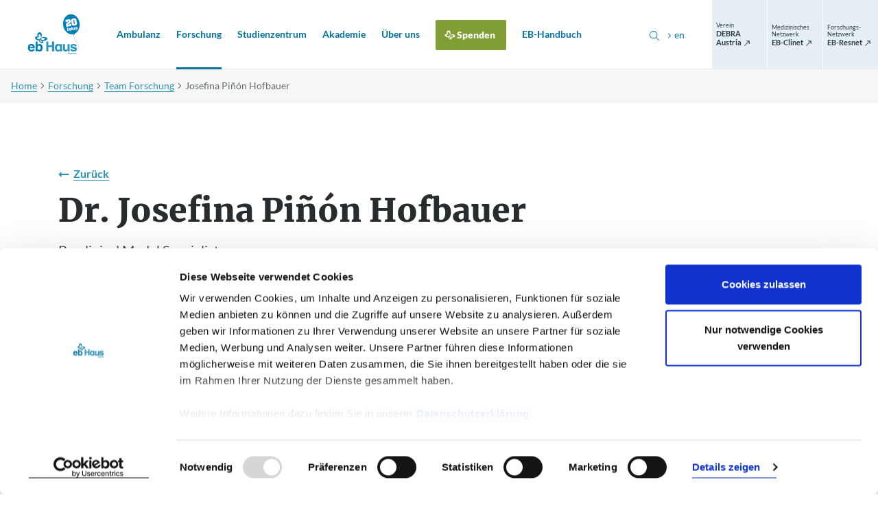

--- FILE ---
content_type: text/html;charset=utf-8
request_url: https://www.eb-haus.org/forschung-studienzentrum/team-forschung/detail/josefina-pinon-hofbauer/
body_size: 74942
content:
<!DOCTYPE html> <html lang="de"> <head> <meta charset="utf-8"> <!--
	This website is powered by TYPO3 - inspiring people to share!
	TYPO3 is a free open source Content Management Framework initially created by Kasper Skaarhoj and licensed under GNU/GPL.
	TYPO3 is copyright 1998-2026 of Kasper Skaarhoj. Extensions are copyright of their respective owners.
	Information and contribution at https://typo3.org/
--> <base href="/"> <link rel="icon" href="/_assets/39f97946f29f4b53d50daa1cb4c9b217/Images/favicon.ico" type="image/vnd.microsoft.icon"> <title>Josefina Piñón Hofbauer - EB-Haus Austria</title> <meta http-equiv="x-ua-compatible" content="IE=edge"> <meta name="generator" content="TYPO3 CMS"> <meta name="viewport" content="width=device-width,initial-scale=1"> <meta name="robots" content="noindex,follow"> <meta name="description" content="Detailinformationen über Josefina Piñón Hofbauer"> <meta property="og:type" content="website"> <meta property="og:title" content="Josefina Piñón Hofbauer"> <meta property="og:url" content="https://www.eb-haus.org/forschung-studienzentrum/team-forschung/detail/josefina-pinon-hofbauer/"> <meta property="og:site_name" content="EB-Haus Austria"> <meta property="og:description" content="Detailinformationen über Josefina Piñón Hofbauer"> <meta property="og:image" content="https://www.eb-haus.org/var/www/debra-austria.org/html/releases/42/public//fileadmin/_processed_/d/9/csm_Josefina_Pinon_Hofbauer_contact_7f3dfa4b9c.jpg"> <meta name="twitter:card" content="summary"> <meta name="twitter:title" content="Detail"> <meta name="format-detection" content="telephone=no"> <script src="/_assets/168defa00504c36dfb5bfee5f1b657a0/JavaScript/topwire.1748876027.js" type="module" async="1" defer="defer"></script> <style type="text/css">.btn-circle{font-weight:400;border-radius:50%;height:2.5rem;width:2.5rem;padding:0;font-size:1rem;display:-webkit-box;display:-webkit-flex;display:-ms-flexbox;display:flex;-webkit-box-align:center;-webkit-align-items:center;-ms-flex-align:center;align-items:center;-webkit-box-pack:center;-webkit-justify-content:center;-ms-flex-pack:center;justify-content:center}.list-inline,.list-unstyled{padding-left:0;list-style-type:none}.list-inline>li,.list-unstyled>li{padding-left:0}.list-inline>li:before,.list-unstyled>li:before{content:none}@font-face{font-family:Lato;font-style:normal;font-weight:300;src:local("Lato Light"),local("Lato-Light"),url(/_assets/39f97946f29f4b53d50daa1cb4c9b217/Fonts/Lato/lato-v16-latin_latin-ext-300.woff2) format("woff2"),url(/_assets/39f97946f29f4b53d50daa1cb4c9b217/Fonts/Lato/lato-v16-latin_latin-ext-300.woff) format("woff")}@font-face{font-family:Lato;font-style:italic;font-weight:300;src:local("Lato Light Italic"),local("Lato-LightItalic"),url(/_assets/39f97946f29f4b53d50daa1cb4c9b217/Fonts/Lato/lato-v16-latin_latin-ext-300italic.woff2) format("woff2"),url(/_assets/39f97946f29f4b53d50daa1cb4c9b217/Fonts/Lato/lato-v16-latin_latin-ext-300italic.woff) format("woff")}@font-face{font-family:Lato;font-style:italic;font-weight:400;src:local("Lato Italic"),local("Lato-Italic"),url(/_assets/39f97946f29f4b53d50daa1cb4c9b217/Fonts/Lato/lato-v16-latin_latin-ext-italic.woff2) format("woff2"),url(/_assets/39f97946f29f4b53d50daa1cb4c9b217/Fonts/Lato/lato-v16-latin_latin-ext-italic.woff) format("woff")}@font-face{font-family:Lato;font-style:normal;font-weight:400;src:local("Lato Regular"),local("Lato-Regular"),url(/_assets/39f97946f29f4b53d50daa1cb4c9b217/Fonts/Lato/lato-v16-latin_latin-ext-regular.woff2) format("woff2"),url(/_assets/39f97946f29f4b53d50daa1cb4c9b217/Fonts/Lato/lato-v16-latin_latin-ext-regular.woff) format("woff")}@font-face{font-family:Lato;font-style:normal;font-weight:700;src:local("Lato Bold"),local("Lato-Bold"),url(/_assets/39f97946f29f4b53d50daa1cb4c9b217/Fonts/Lato/lato-v16-latin_latin-ext-700.woff2) format("woff2"),url(/_assets/39f97946f29f4b53d50daa1cb4c9b217/Fonts/Lato/lato-v16-latin_latin-ext-700.woff) format("woff")}@font-face{font-family:Lato;font-style:normal;font-weight:900;src:local("Lato Black"),local("Lato-Black"),url(/_assets/39f97946f29f4b53d50daa1cb4c9b217/Fonts/Lato/lato-v16-latin_latin-ext-900.woff2) format("woff2"),url(/_assets/39f97946f29f4b53d50daa1cb4c9b217/Fonts/Lato/lato-v16-latin_latin-ext-900.woff) format("woff")}@font-face{font-family:Merriweather;font-style:normal;font-weight:300;src:local("Merriweather Light"),local("Merriweather-Light"),url(/_assets/39f97946f29f4b53d50daa1cb4c9b217/Fonts/Merriweather/merriweather-v20-latin-ext_latin_cyrillic-300.woff2) format("woff2"),url(/_assets/39f97946f29f4b53d50daa1cb4c9b217/Fonts/Merriweather/merriweather-v20-latin-ext_latin_cyrillic-300.woff) format("woff")}@font-face{font-family:Merriweather;font-style:normal;font-weight:400;src:local("Merriweather Regular"),local("Merriweather-Regular"),url(/_assets/39f97946f29f4b53d50daa1cb4c9b217/Fonts/Merriweather/merriweather-v20-latin-ext_latin_cyrillic-regular.woff2) format("woff2"),url(/_assets/39f97946f29f4b53d50daa1cb4c9b217/Fonts/Merriweather/merriweather-v20-latin-ext_latin_cyrillic-regular.woff) format("woff")}@font-face{font-family:Merriweather;font-style:normal;font-weight:700;src:local("Merriweather Bold"),local("Merriweather-Bold"),url(/_assets/39f97946f29f4b53d50daa1cb4c9b217/Fonts/Merriweather/merriweather-v20-latin-ext_latin_cyrillic-700.woff2) format("woff2"),url(/_assets/39f97946f29f4b53d50daa1cb4c9b217/Fonts/Merriweather/merriweather-v20-latin-ext_latin_cyrillic-700.woff) format("woff")}@font-face{font-family:Merriweather;font-style:normal;font-weight:900;src:local("Merriweather Black"),local("Merriweather-Black"),url(/_assets/39f97946f29f4b53d50daa1cb4c9b217/Fonts/Merriweather/merriweather-v20-latin-ext_latin_cyrillic-900.woff2) format("woff2"),url(/_assets/39f97946f29f4b53d50daa1cb4c9b217/Fonts/Merriweather/merriweather-v20-latin-ext_latin_cyrillic-900.woff) format("woff")}*,:after,:before{-webkit-box-sizing:border-box;box-sizing:border-box}html{font-family:sans-serif;line-height:1.15;-webkit-text-size-adjust:100%;-ms-text-size-adjust:100%;-ms-overflow-style:scrollbar;-webkit-tap-highlight-color:rgba(0,0,0,0)}@-ms-viewport{width:device-width}article,aside,figcaption,figure,footer,header,hgroup,main,nav,section{display:block}body{margin:0;font-family:Lato,Helvetica,Arial,sans-serif;font-size:1rem;font-weight:400;line-height:1.5625;color:#465055;text-align:left;background-color:#fff}[tabindex="-1"]:focus{outline:0!important}hr{-webkit-box-sizing:content-box;box-sizing:content-box;height:0;overflow:visible}h1,h2,h3,h4,h5,h6{margin-top:0;margin-bottom:2.75rem}p{margin-top:0;margin-bottom:.75rem}abbr[data-original-title],abbr[title]{text-decoration:underline;-webkit-text-decoration:underline dotted;text-decoration:underline dotted;cursor:help;border-bottom:0}address{margin-bottom:1rem;font-style:normal;line-height:inherit}dl,ol,ul{margin-top:0;margin-bottom:2.375rem}ol ol,ol ul,ul ol,ul ul{margin-bottom:0}dt{font-weight:500}dd{margin-bottom:.5rem;margin-left:0}blockquote{margin:0 0 1rem}dfn{font-style:italic}b,strong{font-weight:700}small{font-size:80%}sub,sup{position:relative;font-size:75%;line-height:0;vertical-align:baseline}sub{bottom:-.25em}sup{top:-.5em}a{color:#2893ba;text-decoration:none;background-color:transparent;-webkit-text-decoration-skip:objects;-webkit-transition:color .3s,background-color .3s,border-color .3s;-o-transition:color .3s,background-color .3s,border-color .3s;transition:color .3s,background-color .3s,border-color .3s}a.hover,a:hover{color:#1a617b;text-decoration:none}a:not([href]):not([tabindex]),a:not([href]):not([tabindex]).focus,a:not([href]):not([tabindex]).hover,a:not([href]):not([tabindex]):focus,a:not([href]):not([tabindex]):hover{color:inherit;text-decoration:none}a:not([href]):not([tabindex]):focus{outline:0}code,kbd,pre,samp{font-family:SFMono-Regular,Menlo,Monaco,Consolas,Liberation Mono,Courier New,monospace;font-size:1em}pre{margin-top:0;margin-bottom:1rem;overflow:auto;-ms-overflow-style:scrollbar}figure{margin:0 0 1rem}img{vertical-align:middle;border-style:none}svg:not(:root){overflow:hidden}table{border-collapse:collapse}caption{padding-top:.75rem;padding-bottom:.75rem;color:#c1c9cc;text-align:left;caption-side:bottom}th{text-align:inherit}label{display:inline-block;margin-bottom:.5rem}button{border-radius:0}button:focus{outline:1px dotted;outline:5px auto -webkit-focus-ring-color}button,input,optgroup,select,textarea{margin:0;font-family:inherit;font-size:inherit;line-height:inherit}button,input{overflow:visible}button,select{text-transform:none}[type=reset],[type=submit],button,html [type=button]{-webkit-appearance:button}[type=button]::-moz-focus-inner,[type=reset]::-moz-focus-inner,[type=submit]::-moz-focus-inner,button::-moz-focus-inner{padding:0;border-style:none}input[type=checkbox],input[type=radio]{-webkit-box-sizing:border-box;box-sizing:border-box;padding:0}input[type=date],input[type=datetime-local],input[type=month],input[type=time]{-webkit-appearance:listbox}textarea{overflow:auto;resize:vertical}fieldset{min-width:0;padding:0;margin:0;border:0}legend{display:block;width:100%;max-width:100%;padding:0;margin-bottom:.5rem;font-size:1.5rem;line-height:inherit;color:inherit;white-space:normal}progress{vertical-align:baseline}[type=number]::-webkit-inner-spin-button,[type=number]::-webkit-outer-spin-button{height:auto}[type=search]{outline-offset:-2px;-webkit-appearance:none}[type=search]::-webkit-search-cancel-button,[type=search]::-webkit-search-decoration{-webkit-appearance:none}::-webkit-file-upload-button{font:inherit;-webkit-appearance:button}output{display:inline-block}summary{display:list-item;cursor:pointer}template{display:none}[hidden]{display:none!important}.container,.container-fluid{width:100%;padding-right:15px;padding-left:15px;margin-right:auto;margin-left:auto}.row{display:-webkit-box;display:-webkit-flex;display:-ms-flexbox;display:flex;-webkit-flex-wrap:wrap;-ms-flex-wrap:wrap;flex-wrap:wrap;margin-right:-15px;margin-left:-15px}.no-gutters{margin-right:0;margin-left:0}.no-gutters>.col,.no-gutters>[class*=col-]{padding-right:0;padding-left:0}.col,.col-1,.col-2,.col-3,.col-4,.col-5,.col-6,.col-7,.col-8,.col-9,.col-10,.col-11,.col-12,.col-auto,.col-hd,.col-hd-1,.col-hd-2,.col-hd-3,.col-hd-4,.col-hd-5,.col-hd-6,.col-hd-7,.col-hd-8,.col-hd-9,.col-hd-10,.col-hd-11,.col-hd-12,.col-hd-auto,.col-lg,.col-lg-1,.col-lg-2,.col-lg-3,.col-lg-4,.col-lg-5,.col-lg-6,.col-lg-7,.col-lg-8,.col-lg-9,.col-lg-10,.col-lg-11,.col-lg-12,.col-lg-auto,.col-md,.col-md-1,.col-md-2,.col-md-3,.col-md-4,.col-md-5,.col-md-6,.col-md-7,.col-md-8,.col-md-9,.col-md-10,.col-md-11,.col-md-12,.col-md-auto,.col-sm,.col-sm-1,.col-sm-2,.col-sm-3,.col-sm-4,.col-sm-5,.col-sm-6,.col-sm-7,.col-sm-8,.col-sm-9,.col-sm-10,.col-sm-11,.col-sm-12,.col-sm-auto,.col-xl,.col-xl-1,.col-xl-2,.col-xl-3,.col-xl-4,.col-xl-5,.col-xl-6,.col-xl-7,.col-xl-8,.col-xl-9,.col-xl-10,.col-xl-11,.col-xl-12,.col-xl-auto{position:relative;width:100%;min-height:1px;padding-right:15px;padding-left:15px}.col{-webkit-flex-basis:0;-ms-flex-preferred-size:0;flex-basis:0;-webkit-box-flex:1;-webkit-flex-grow:1;-ms-flex-positive:1;flex-grow:1;max-width:100%}.col-auto{-webkit-flex:0 0 auto;-ms-flex:0 0 auto;flex:0 0 auto;width:auto;max-width:none}.col-1,.col-auto{-webkit-box-flex:0}.col-1{-webkit-flex:0 0 8.3333333333%;-ms-flex:0 0 8.3333333333%;flex:0 0 8.3333333333%;max-width:8.3333333333%}.col-2{-webkit-flex:0 0 16.6666666667%;-ms-flex:0 0 16.6666666667%;flex:0 0 16.6666666667%;max-width:16.6666666667%}.col-2,.col-3{-webkit-box-flex:0}.col-3{-webkit-flex:0 0 25%;-ms-flex:0 0 25%;flex:0 0 25%;max-width:25%}.col-4{-webkit-flex:0 0 33.3333333333%;-ms-flex:0 0 33.3333333333%;flex:0 0 33.3333333333%;max-width:33.3333333333%}.col-4,.col-5{-webkit-box-flex:0}.col-5{-webkit-flex:0 0 41.6666666667%;-ms-flex:0 0 41.6666666667%;flex:0 0 41.6666666667%;max-width:41.6666666667%}.col-6{-webkit-flex:0 0 50%;-ms-flex:0 0 50%;flex:0 0 50%;max-width:50%}.col-6,.col-7{-webkit-box-flex:0}.col-7{-webkit-flex:0 0 58.3333333333%;-ms-flex:0 0 58.3333333333%;flex:0 0 58.3333333333%;max-width:58.3333333333%}.col-8{-webkit-flex:0 0 66.6666666667%;-ms-flex:0 0 66.6666666667%;flex:0 0 66.6666666667%;max-width:66.6666666667%}.col-8,.col-9{-webkit-box-flex:0}.col-9{-webkit-flex:0 0 75%;-ms-flex:0 0 75%;flex:0 0 75%;max-width:75%}.col-10{-webkit-flex:0 0 83.3333333333%;-ms-flex:0 0 83.3333333333%;flex:0 0 83.3333333333%;max-width:83.3333333333%}.col-10,.col-11{-webkit-box-flex:0}.col-11{-webkit-flex:0 0 91.6666666667%;-ms-flex:0 0 91.6666666667%;flex:0 0 91.6666666667%;max-width:91.6666666667%}.col-12{-webkit-box-flex:0;-webkit-flex:0 0 100%;-ms-flex:0 0 100%;flex:0 0 100%;max-width:100%}.order-first{-webkit-box-ordinal-group:0;-webkit-order:-1;-ms-flex-order:-1;order:-1}.order-last{-webkit-box-ordinal-group:14;-webkit-order:13;-ms-flex-order:13;order:13}.order-0{-webkit-box-ordinal-group:1;-webkit-order:0;-ms-flex-order:0;order:0}.order-1{-webkit-box-ordinal-group:2;-webkit-order:1;-ms-flex-order:1;order:1}.order-2{-webkit-box-ordinal-group:3;-webkit-order:2;-ms-flex-order:2;order:2}.order-3{-webkit-box-ordinal-group:4;-webkit-order:3;-ms-flex-order:3;order:3}.order-4{-webkit-box-ordinal-group:5;-webkit-order:4;-ms-flex-order:4;order:4}.order-5{-webkit-box-ordinal-group:6;-webkit-order:5;-ms-flex-order:5;order:5}.order-6{-webkit-box-ordinal-group:7;-webkit-order:6;-ms-flex-order:6;order:6}.order-7{-webkit-box-ordinal-group:8;-webkit-order:7;-ms-flex-order:7;order:7}.order-8{-webkit-box-ordinal-group:9;-webkit-order:8;-ms-flex-order:8;order:8}.order-9{-webkit-box-ordinal-group:10;-webkit-order:9;-ms-flex-order:9;order:9}.order-10{-webkit-box-ordinal-group:11;-webkit-order:10;-ms-flex-order:10;order:10}.order-11{-webkit-box-ordinal-group:12;-webkit-order:11;-ms-flex-order:11;order:11}.order-12{-webkit-box-ordinal-group:13;-webkit-order:12;-ms-flex-order:12;order:12}.offset-1{margin-left:8.3333333333%}.offset-2{margin-left:16.6666666667%}.offset-3{margin-left:25%}.offset-4{margin-left:33.3333333333%}.offset-5{margin-left:41.6666666667%}.offset-6{margin-left:50%}.offset-7{margin-left:58.3333333333%}.offset-8{margin-left:66.6666666667%}.offset-9{margin-left:75%}.offset-10{margin-left:83.3333333333%}.offset-11{margin-left:91.6666666667%}.h1,.h2,.h3,.h4,.h5,.h6,h1,h2,h3,h4,h5,h6{display:block;margin-bottom:2.75rem;font-family:Merriweather,serif;font-weight:900;line-height:1.125;color:#272c2f}.h1 a,.h2 a,.h3 a,.h4 a,.h5 a,.h6 a,h1 a,h2 a,h3 a,h4 a,h5 a,h6 a{border-bottom:0;color:inherit}.h1 a:hover,.h2 a:hover,.h3 a:hover,.h4 a:hover,.h5 a:hover,.h6 a:hover,h1 a:hover,h2 a:hover,h3 a:hover,h4 a:hover,h5 a:hover,h6 a:hover{color:#2893ba}.h1,h1{font-size:3rem}.h1 .small,h1 .small{margin-bottom:1.125rem;font-size:1rem!important}.h1 strong,h1 strong{font-weight:900}.h2,h2{font-size:2rem;margin-bottom:2rem;line-height:1.25}.h2 .small,h2 .small{margin-bottom:1.125rem;font-size:1rem!important}.h3,h3{font-size:1.375rem}.h4,h4{font-size:1.125rem;line-height:1.2}.h5,h5{font-size:1rem;font-family:Lato,Helvetica,Arial,sans-serif;margin-bottom:2.1875rem}.h6,h6{font-size:.875rem;margin-bottom:.375rem;line-height:1.4285714286;color:#e6eff3}hr{margin:0 0 3.625rem;border:0;border-top:1px solid #99a6ab;width:100%;text-align:left}.sidebar hr{border-top:.125rem solid #d8cdc2;width:2rem;margin-bottom:1rem}.lead{font-size:1.25rem;font-weight:400;margin-bottom:2.5rem;color:#272c2f}.small,small{display:inline-block;font-family:Lato,Helvetica,Arial,sans-serif;font-size:.8125rem;line-height:1.3076923077}.text-monospace{font-family:SFMono-Regular,Menlo,Monaco,Consolas,Liberation Mono,Courier New,monospace}.text-justify{text-align:justify!important}.text-nowrap{white-space:nowrap!important}.text-truncate{overflow:hidden;-o-text-overflow:ellipsis;text-overflow:ellipsis;white-space:nowrap}.text-left{text-align:left!important}.text-right{text-align:right!important}.text-center{text-align:center!important}.text-lowercase{text-transform:lowercase!important}.text-uppercase{text-transform:uppercase!important}.text-capitalize{text-transform:capitalize!important}.font-weight-light{font-weight:300!important}.font-weight-normal{font-weight:400!important}.font-weight-bold{font-weight:700!important}.font-weight-heavy{font-weight:900!important}.font-italic{font-style:italic!important}.font-size-xs{font-size:.8125rem!important}.font-size-sm{font-size:.875rem!important}.font-size-lg{font-size:1.25rem!important;line-height:1.7!important}.text-inherit{color:inherit!important}.text-gray{color:#6c7980!important}.text-primary{color:#2893ba!important}a.text-primary.focus,a.text-primary.hover,a.text-primary:focus,a.text-primary:hover{color:#1f7290!important}.text-secondary{color:#819e34!important}a.text-secondary.focus,a.text-secondary.hover,a.text-secondary:focus,a.text-secondary:hover{color:#627827!important}.text-white{color:#fff!important}a.text-white.focus,a.text-white.hover,a.text-white:focus,a.text-white:hover{color:#e6e6e6!important}.text-body{color:#465055!important}ul{padding-left:.625rem;list-style:none}ul>li{margin-bottom:1.25rem;padding-left:1.75rem;position:relative;line-height:1.5625}ul>li:before{background-image:url("data:image/svg+xml;charset=utf8,%3Csvg xmlns='http://www.w3.org/2000/svg' width='16' height='16' viewBox='0 0 16 16'%3E%3Cpath d='M15,8.17a5.42,5.42,0,0,0-3.79-1,6.33,6.33,0,0,0-1,.13,6.18,6.18,0,0,0-2,.72,6,6,0,0,0-2.21,2,3.86,3.86,0,0,1-.75,0c-1.33-.16-2.34-.88-2.25-1.6S4,7.34,5.14,7.4a3.6,3.6,0,0,1-.39-1c-.28-1.25.12-2.41.91-2.59s1.65.7,1.94,2a3.13,3.13,0,0,1-.1,1.82A3.34,3.34,0,0,0,8.81,4.4,3.06,3.06,0,0,0,5.7,1.46,3,3,0,0,0,3.37,5a3.77,3.77,0,0,0,.45,1.41C2.29,6.19.93,6.66.58,7.65c-.41,1.18.77,2.65,2.64,3.28a4.92,4.92,0,0,0,2.29.25c0,.07,0,.13,0,.19a2.11,2.11,0,0,0,.21.9,3.74,3.74,0,0,0,1.34,1.54c1.23.88,2.66,1,3.25.26a1.14,1.14,0,0,0,.24-.72,2.48,2.48,0,0,0-.81-1.63,8.24,8.24,0,0,0,1.5.08c2.41-.15,4.29-1.27,4.27-2.56A1.53,1.53,0,0,0,15,8.17ZM8.88,12.7a.53.53,0,0,1-.16.41c-.35.32-1.16.1-1.76-.49a1.88,1.88,0,0,1-.63-1.24A.55.55,0,0,1,6.49,11c.35-.32,1.15-.09,1.76.49a1.9,1.9,0,0,1,.63,1.23Zm3.84-3.42c0,.69-1.18,1.35-2.59,1.43a3.35,3.35,0,0,1-2.33-.57.74.74,0,0,1-.27-.54c0-.69,1.17-1.35,2.58-1.43a3.38,3.38,0,0,1,2.34.57.76.76,0,0,1,.27.53Z' fill='%232893ba'/%3E%3C/svg%3E");background-size:1.125rem;content:" ";height:1rem;width:1.125rem;left:0;position:absolute;top:.21875rem}ul>li.cke_panel_listItem:before{content:none}ol{padding-left:2.0625rem}ol>li{padding-left:.625rem}.list-inline-item{display:inline-block}.list-inline-item:not(:last-child){margin-right:.5rem}.img-fluid,.img-full-width{max-width:100%;height:auto}.img-full-width{display:block;width:100%}.figure{display:inline-block;max-width:100%}.figure-img{margin-bottom:0;line-height:1}.figure-caption{font-size:.8125rem;color:#606e75;line-height:1.3076923077;padding-top:.75rem;padding-right:9rem}body.page-with-sidebar .figure-caption{padding-right:0}.font-size-bigger{font-size:1.125rem}.error-message{color:#b82e30}.align-baseline{vertical-align:baseline!important}.align-top{vertical-align:top!important}.align-middle{vertical-align:middle!important}.align-bottom{vertical-align:bottom!important}.align-text-bottom{vertical-align:text-bottom!important}.align-text-top{vertical-align:text-top!important}.d-none{display:none!important}.d-inline{display:inline!important}.d-inline-block{display:inline-block!important}.d-block{display:block!important}.d-table{display:table!important}.d-table-row{display:table-row!important}.d-table-cell{display:table-cell!important}.d-flex{display:-webkit-box!important;display:-webkit-flex!important;display:-ms-flexbox!important;display:flex!important}.d-inline-flex{display:-webkit-inline-box!important;display:-webkit-inline-flex!important;display:-ms-inline-flexbox!important;display:inline-flex!important}.flex-row{-webkit-box-orient:horizontal!important;-webkit-flex-direction:row!important;-ms-flex-direction:row!important;flex-direction:row!important}.flex-column,.flex-row{-webkit-box-direction:normal!important}.flex-column{-webkit-box-orient:vertical!important;-webkit-flex-direction:column!important;-ms-flex-direction:column!important;flex-direction:column!important}.flex-row-reverse{-webkit-box-orient:horizontal!important;-webkit-flex-direction:row-reverse!important;-ms-flex-direction:row-reverse!important;flex-direction:row-reverse!important}.flex-column-reverse,.flex-row-reverse{-webkit-box-direction:reverse!important}.flex-column-reverse{-webkit-box-orient:vertical!important;-webkit-flex-direction:column-reverse!important;-ms-flex-direction:column-reverse!important;flex-direction:column-reverse!important}.flex-wrap{-webkit-flex-wrap:wrap!important;-ms-flex-wrap:wrap!important;flex-wrap:wrap!important}.flex-nowrap{-webkit-flex-wrap:nowrap!important;-ms-flex-wrap:nowrap!important;flex-wrap:nowrap!important}.flex-wrap-reverse{-webkit-flex-wrap:wrap-reverse!important;-ms-flex-wrap:wrap-reverse!important;flex-wrap:wrap-reverse!important}.flex-fill{-webkit-box-flex:1!important;-webkit-flex:1 1 auto!important;-ms-flex:1 1 auto!important;flex:1 1 auto!important}.flex-grow-0{-webkit-box-flex:0!important;-webkit-flex-grow:0!important;-ms-flex-positive:0!important;flex-grow:0!important}.flex-grow-1{-webkit-box-flex:1!important;-webkit-flex-grow:1!important;-ms-flex-positive:1!important;flex-grow:1!important}.flex-shrink-0{-webkit-flex-shrink:0!important;-ms-flex-negative:0!important;flex-shrink:0!important}.flex-shrink-1{-webkit-flex-shrink:1!important;-ms-flex-negative:1!important;flex-shrink:1!important}.justify-content-start{-webkit-box-pack:start!important;-webkit-justify-content:flex-start!important;-ms-flex-pack:start!important;justify-content:flex-start!important}.justify-content-end{-webkit-box-pack:end!important;-webkit-justify-content:flex-end!important;-ms-flex-pack:end!important;justify-content:flex-end!important}.justify-content-center{-webkit-box-pack:center!important;-webkit-justify-content:center!important;-ms-flex-pack:center!important;justify-content:center!important}.justify-content-between{-webkit-box-pack:justify!important;-webkit-justify-content:space-between!important;-ms-flex-pack:justify!important;justify-content:space-between!important}.justify-content-around{-webkit-justify-content:space-around!important;-ms-flex-pack:distribute!important;justify-content:space-around!important}.align-items-start{-webkit-box-align:start!important;-webkit-align-items:flex-start!important;-ms-flex-align:start!important;align-items:flex-start!important}.align-items-end{-webkit-box-align:end!important;-webkit-align-items:flex-end!important;-ms-flex-align:end!important;align-items:flex-end!important}.align-items-center{-webkit-box-align:center!important;-webkit-align-items:center!important;-ms-flex-align:center!important;align-items:center!important}.align-items-baseline{-webkit-box-align:baseline!important;-webkit-align-items:baseline!important;-ms-flex-align:baseline!important;align-items:baseline!important}.align-items-stretch{-webkit-box-align:stretch!important;-webkit-align-items:stretch!important;-ms-flex-align:stretch!important;align-items:stretch!important}.align-content-start{-webkit-align-content:flex-start!important;-ms-flex-line-pack:start!important;align-content:flex-start!important}.align-content-end{-webkit-align-content:flex-end!important;-ms-flex-line-pack:end!important;align-content:flex-end!important}.align-content-center{-webkit-align-content:center!important;-ms-flex-line-pack:center!important;align-content:center!important}.align-content-between{-webkit-align-content:space-between!important;-ms-flex-line-pack:justify!important;align-content:space-between!important}.align-content-around{-webkit-align-content:space-around!important;-ms-flex-line-pack:distribute!important;align-content:space-around!important}.align-content-stretch{-webkit-align-content:stretch!important;-ms-flex-line-pack:stretch!important;align-content:stretch!important}.align-self-auto{-webkit-align-self:auto!important;-ms-flex-item-align:auto!important;align-self:auto!important}.align-self-start{-webkit-align-self:flex-start!important;-ms-flex-item-align:start!important;align-self:flex-start!important}.align-self-end{-webkit-align-self:flex-end!important;-ms-flex-item-align:end!important;align-self:flex-end!important}.align-self-center{-webkit-align-self:center!important;-ms-flex-item-align:center!important;align-self:center!important}.align-self-baseline{-webkit-align-self:baseline!important;-ms-flex-item-align:baseline!important;align-self:baseline!important}.align-self-stretch{-webkit-align-self:stretch!important;-ms-flex-item-align:stretch!important;align-self:stretch!important}.clearfix:after{content:"";display:block;clear:both}.float-left{float:left!important}.float-right{float:right!important}.float-none{float:none!important}.position-static{position:static!important}.position-relative{position:relative!important}.position-absolute{position:absolute!important}.position-fixed{position:fixed!important}.position-sticky{position:-webkit-sticky!important;position:sticky!important}.sr-only{position:absolute;width:1px;height:1px;padding:0;overflow:hidden;clip:rect(0,0,0,0);white-space:nowrap;-webkit-clip-path:inset(50%);clip-path:inset(50%);border:0}.sr-only-focusable{background:transparent;-webkit-transition:color .2s,background .2s;-o-transition:color .2s,background .2s;transition:color .2s,background .2s}.sr-only-focusable:active,.sr-only-focusable:focus{background:rgba(26,97,123,.75);clip:auto;-webkit-clip-path:none;clip-path:none;color:#fff;font-size:.75rem;height:auto;line-height:1.2;margin:0;opacity:1;overflow:visible;padding:.25rem;width:auto;z-index:9999}.fade{-webkit-transition:opacity .2s linear;-o-transition:opacity .2s linear;transition:opacity .2s linear}.fade:not(.show){opacity:0}.collapse:not(.show){display:none}.collapsing{position:relative;height:0;overflow:hidden;-webkit-transition:height .6s ease;-o-transition:height .6s ease;transition:height .6s ease}.zoom-picture-hover{display:block}.zoom-picture-hover:hover .picture img{-webkit-transform:translateZ(0) scale(1.1);transform:translateZ(0) scale(1.1)}.zoom-picture-hover .picture{max-width:100%;overflow:hidden;-webkit-transform:translateZ(0);transform:translateZ(0)}.zoom-picture-hover .picture img{height:auto;max-width:100%;-webkit-transform:translateZ(0) scale(1);transform:translateZ(0) scale(1);-webkit-transition:all .4s ease-out;-o-transition:all .4s ease-out;transition:all .4s ease-out}.link-wrapper{border-bottom:0;color:inherit}.link-wrapper:active,.link-wrapper:focus,.link-wrapper:hover{color:inherit}.link-wrapper.link-hover-underlined:after{background:currentColor}.link-hover-underlined{position:relative}.link-hover-underlined:after{background:currentColor;bottom:0;content:"";height:1px;left:50%;opacity:0;position:absolute;right:50%;-webkit-transition:all .4s ease-out;-o-transition:all .4s ease-out;transition:all .4s ease-out}.link-hover-underlined:hover:after{left:0;opacity:1;right:0}.btn-outline-primary.link-with-arrow-right,.btn-primary.link-with-arrow-right,.link-with-arrow,.link-with-arrow-back,.link-with-arrow-external,.link-with-arrow-right{position:relative;margin-left:1.375rem;font-size:.875rem;font-weight:700;line-height:1.1428571429;-webkit-transition:border-bottom-color .3s,color .3s;-o-transition:border-bottom-color .3s,color .3s;transition:border-bottom-color .3s,color .3s}.btn-outline-primary.link-with-arrow-right:after,.btn-outline-primary.link-with-arrow-right:before,.btn-primary.link-with-arrow-right:after,.btn-primary.link-with-arrow-right:before,.link-with-arrow-back:after,.link-with-arrow-back:before,.link-with-arrow-external:after,.link-with-arrow-external:before,.link-with-arrow-right:after,.link-with-arrow-right:before,.link-with-arrow:after,.link-with-arrow:before{content:"";background-size:.875rem;background-repeat:no-repeat;width:.875rem;height:.875rem;position:absolute;top:0;left:-1.375rem;-webkit-transition:opacity .3s;-o-transition:opacity .3s;transition:opacity .3s;pointer-events:none;margin-top:.125rem}.btn-outline-primary.link-with-arrow-right:before,.btn-primary.link-with-arrow-right:before,.link-with-arrow-back:before,.link-with-arrow-external:before,.link-with-arrow-right:before,.link-with-arrow:before{background-image:url("data:image/svg+xml;charset=utf8,%3Csvg xmlns='http://www.w3.org/2000/svg' viewBox='0 0 16 16'%3E%3Cpath d='M12,11.64a.33.33,0,0,1-.42.1.37.37,0,0,1-.25-.37V8.93H.91a.38.38,0,0,1-.29-.12A.38.38,0,0,1,.5,8.52V7.44a.41.41,0,0,1,.12-.27A.37.37,0,0,1,.91,7H11.34V4.63a.37.37,0,0,1,.25-.37.33.33,0,0,1,.42.1L15.4,7.71a.47.47,0,0,1,0,.58Z' fill='%232893ba' /%3E%3C/svg%3E");opacity:1}.btn-outline-primary.link-with-arrow-right:after,.btn-primary.link-with-arrow-right:after,.link-with-arrow-back:after,.link-with-arrow-external:after,.link-with-arrow-right:after,.link-with-arrow:after{background-image:url("data:image/svg+xml;charset=utf8,%3Csvg xmlns='http://www.w3.org/2000/svg' viewBox='0 0 16 16'%3E%3Cpath d='M12,11.64a.33.33,0,0,1-.42.1.37.37,0,0,1-.25-.37V8.93H.91a.38.38,0,0,1-.29-.12A.38.38,0,0,1,.5,8.52V7.44a.41.41,0,0,1,.12-.27A.37.37,0,0,1,.91,7H11.34V4.63a.37.37,0,0,1,.25-.37.33.33,0,0,1,.42.1L15.4,7.71a.47.47,0,0,1,0,.58Z' fill='%231a617b' /%3E%3C/svg%3E");opacity:0}.focus.link-with-arrow-back:after,.focus.link-with-arrow-external:after,.focus.link-with-arrow-right:after,.hover.link-with-arrow-back:after,.hover.link-with-arrow-external:after,.hover.link-with-arrow-right:after,.link-with-arrow-back:focus:after,.link-with-arrow-back:hover:after,.link-with-arrow-external:focus:after,.link-with-arrow-external:hover:after,.link-with-arrow-right:focus:after,.link-with-arrow-right:hover:after,.link-with-arrow.focus:after,.link-with-arrow.hover:after,.link-with-arrow:focus:after,.link-with-arrow:hover:after{opacity:1}.btn-outline-primary.link-with-arrow-right,.btn-primary.link-with-arrow-right,.link-with-arrow-back,.link-with-arrow-external,.link-with-arrow-right{font-size:1rem}.btn-outline-primary.link-with-arrow-right:after,.btn-outline-primary.link-with-arrow-right:before,.btn-primary.link-with-arrow-right:after,.btn-primary.link-with-arrow-right:before,.link-with-arrow-back:after,.link-with-arrow-back:before,.link-with-arrow-external:after,.link-with-arrow-external:before,.link-with-arrow-right:after,.link-with-arrow-right:before{background-size:1rem;width:1rem;height:1rem}.btn-outline-primary.link-with-arrow-right:before,.btn-primary.link-with-arrow-right:before,.link-with-arrow-back:before,.link-with-arrow-external:before,.link-with-arrow-right:before{background-image:url("data:image/svg+xml;charset=utf8,%3Csvg version='1.1' id='Layer_1' xmlns='http://www.w3.org/2000/svg' xmlns:xlink='http://www.w3.org/1999/xlink' x='0px' y='0px' viewBox='0 0 16 16' style='enable-background:new 0 0 16 16;' xml:space='preserve'%3E%3Cpath d='M4,4.4c0.1-0.1,0.3-0.2,0.4-0.1c0.2,0.1,0.3,0.2,0.2,0.4v2.4h10.4c0.1,0,0.2,0,0.3,0.1c0.1,0.1,0.1,0.2,0.1,0.3v1.1 c0,0.1,0,0.2-0.1,0.3C15.3,8.9,15.2,9,15.1,9H4.7v2.4c0,0.2-0.1,0.3-0.2,0.4c-0.1,0.1-0.3,0-0.4-0.1L0.6,8.3c-0.1-0.2-0.1-0.4,0-0.6 L4,4.4z' fill='%232893ba' /%3E%3C/svg%3E")}.btn-outline-primary.link-with-arrow-right:after,.btn-primary.link-with-arrow-right:after,.link-with-arrow-back:after,.link-with-arrow-external:after,.link-with-arrow-right:after{background-image:url("data:image/svg+xml;charset=utf8,%3Csvg version='1.1' id='Layer_1' xmlns='http://www.w3.org/2000/svg' xmlns:xlink='http://www.w3.org/1999/xlink' x='0px' y='0px' viewBox='0 0 16 16' style='enable-background:new 0 0 16 16;' xml:space='preserve'%3E%3Cpath d='M4,4.4c0.1-0.1,0.3-0.2,0.4-0.1c0.2,0.1,0.3,0.2,0.2,0.4v2.4h10.4c0.1,0,0.2,0,0.3,0.1c0.1,0.1,0.1,0.2,0.1,0.3v1.1 c0,0.1,0,0.2-0.1,0.3C15.3,8.9,15.2,9,15.1,9H4.7v2.4c0,0.2-0.1,0.3-0.2,0.4c-0.1,0.1-0.3,0-0.4-0.1L0.6,8.3c-0.1-0.2-0.1-0.4,0-0.6 L4,4.4z' fill='%231a617b' /%3E%3C/svg%3E")}.link-with-arrow-external{margin-left:0;margin-right:1.375rem;display:inline-block}.link-with-arrow-external:after,.link-with-arrow-external:before{left:auto;right:-1.375rem;display:inline-block;bottom:0;top:auto}.link-with-arrow-external:before{background-image:url("data:image/svg+xml;charset=utf8,%3Csvg xmlns='http://www.w3.org/2000/svg' viewBox='0 0 16 16'%3E%3Cpath d='M.73,15a.73.73,0,0,1-.23-.52A.56.56,0,0,1,.73,14L12.16,2.55l-.06-.06H6.83a.7.7,0,0,1-.5-.2.69.69,0,0,1-.21-.5V1.2A.65.65,0,0,1,6.33.71.67.67,0,0,1,6.83.5h8a.65.65,0,0,1,.49.21.65.65,0,0,1,.21.49v8a.67.67,0,0,1-.21.5.64.64,0,0,1-.49.2h-.59a.68.68,0,0,1-.5-.2.7.7,0,0,1-.2-.5V3.9l-.06-.06L2,15.27a.56.56,0,0,1-.47.23A.73.73,0,0,1,1,15.27Z' fill='%232893ba'  /%3E%3C/svg%3E")}.link-with-arrow-external:after{background-image:url("data:image/svg+xml;charset=utf8,%3Csvg xmlns='http://www.w3.org/2000/svg' viewBox='0 0 16 16'%3E%3Cpath d='M.73,15a.73.73,0,0,1-.23-.52A.56.56,0,0,1,.73,14L12.16,2.55l-.06-.06H6.83a.7.7,0,0,1-.5-.2.69.69,0,0,1-.21-.5V1.2A.65.65,0,0,1,6.33.71.67.67,0,0,1,6.83.5h8a.65.65,0,0,1,.49.21.65.65,0,0,1,.21.49v8a.67.67,0,0,1-.21.5.64.64,0,0,1-.49.2h-.59a.68.68,0,0,1-.5-.2.7.7,0,0,1-.2-.5V3.9l-.06-.06L2,15.27a.56.56,0,0,1-.47.23A.73.73,0,0,1,1,15.27Z' fill='%231a617b'/%3E%3C/svg%3E")}.link-with-arrow-right{font-size:.875rem;font-weight:900;margin-left:0;margin-right:1.375rem;-webkit-transition:color .3s ease-in-out,background-color .3s ease-in-out,border-color .3s ease-in-out,-webkit-box-shadow .3s ease-in-out;transition:color .3s ease-in-out,background-color .3s ease-in-out,border-color .3s ease-in-out,-webkit-box-shadow .3s ease-in-out;-o-transition:color .3s ease-in-out,background-color .3s ease-in-out,border-color .3s ease-in-out,box-shadow .3s ease-in-out;transition:color .3s ease-in-out,background-color .3s ease-in-out,border-color .3s ease-in-out,box-shadow .3s ease-in-out;transition:color .3s ease-in-out,background-color .3s ease-in-out,border-color .3s ease-in-out,box-shadow .3s ease-in-out,-webkit-box-shadow .3s ease-in-out}.link-with-arrow-right:after,.link-with-arrow-right:before{left:auto;right:-1.375rem;display:inline-block;bottom:0;top:auto}.link-with-arrow-right:before{background-image:url("data:image/svg+xml;charset=utf8,%3Csvg xmlns='http://www.w3.org/2000/svg' viewBox='0 0 16 16'%3E%3Cpath d='M12,11.64a.33.33,0,0,1-.42.1.37.37,0,0,1-.25-.37V8.93H.91a.38.38,0,0,1-.29-.12A.38.38,0,0,1,.5,8.52V7.44a.41.41,0,0,1,.12-.27A.37.37,0,0,1,.91,7H11.34V4.63a.37.37,0,0,1,.25-.37.33.33,0,0,1,.42.1L15.4,7.71a.47.47,0,0,1,0,.58Z' fill='%232893ba' /%3E%3C/svg%3E")}.link-with-arrow-right:after{background-image:url("data:image/svg+xml;charset=utf8,%3Csvg xmlns='http://www.w3.org/2000/svg' viewBox='0 0 16 16'%3E%3Cpath d='M12,11.64a.33.33,0,0,1-.42.1.37.37,0,0,1-.25-.37V8.93H.91a.38.38,0,0,1-.29-.12A.38.38,0,0,1,.5,8.52V7.44a.41.41,0,0,1,.12-.27A.37.37,0,0,1,.91,7H11.34V4.63a.37.37,0,0,1,.25-.37.33.33,0,0,1,.42.1L15.4,7.71a.47.47,0,0,1,0,.58Z' fill='%230072a2' /%3E%3C/svg%3E")}.btn-outline-primary.link-with-arrow-right,.btn-primary.link-with-arrow-right{margin-left:0;margin-right:0;padding-right:2.625rem;-webkit-transition:color .3s ease-in-out,background-color .3s ease-in-out,border-color .3s ease-in-out,-webkit-box-shadow .3s ease-in-out;transition:color .3s ease-in-out,background-color .3s ease-in-out,border-color .3s ease-in-out,-webkit-box-shadow .3s ease-in-out;-o-transition:color .3s ease-in-out,background-color .3s ease-in-out,border-color .3s ease-in-out,box-shadow .3s ease-in-out;transition:color .3s ease-in-out,background-color .3s ease-in-out,border-color .3s ease-in-out,box-shadow .3s ease-in-out;transition:color .3s ease-in-out,background-color .3s ease-in-out,border-color .3s ease-in-out,box-shadow .3s ease-in-out,-webkit-box-shadow .3s ease-in-out}.btn-outline-primary.link-with-arrow-right:after,.btn-outline-primary.link-with-arrow-right:before,.btn-primary.link-with-arrow-right:after,.btn-primary.link-with-arrow-right:before{left:auto;right:1.375rem;top:50%;-webkit-transform:translateY(-50%);-ms-transform:translateY(-50%);transform:translateY(-50%);margin-top:0}.btn-primary.link-with-arrow-right:before{background-image:url("data:image/svg+xml;charset=utf8,%3Csvg xmlns='http://www.w3.org/2000/svg' viewBox='0 0 16 16'%3E%3Cpath d='M12,11.64a.33.33,0,0,1-.42.1.37.37,0,0,1-.25-.37V8.93H.91a.38.38,0,0,1-.29-.12A.38.38,0,0,1,.5,8.52V7.44a.41.41,0,0,1,.12-.27A.37.37,0,0,1,.91,7H11.34V4.63a.37.37,0,0,1,.25-.37.33.33,0,0,1,.42.1L15.4,7.71a.47.47,0,0,1,0,.58Z' fill='%23fff' /%3E%3C/svg%3E")}.btn-primary.link-with-arrow-right:after{background-image:url("data:image/svg+xml;charset=utf8,%3Csvg xmlns='http://www.w3.org/2000/svg' viewBox='0 0 16 16'%3E%3Cpath d='M12,11.64a.33.33,0,0,1-.42.1.37.37,0,0,1-.25-.37V8.93H.91a.38.38,0,0,1-.29-.12A.38.38,0,0,1,.5,8.52V7.44a.41.41,0,0,1,.12-.27A.37.37,0,0,1,.91,7H11.34V4.63a.37.37,0,0,1,.25-.37.33.33,0,0,1,.42.1L15.4,7.71a.47.47,0,0,1,0,.58Z' fill='%23bfdfea' /%3E%3C/svg%3E")}.btn-outline-primary.link-with-arrow-right:before{background-image:url("data:image/svg+xml;charset=utf8,%3Csvg xmlns='http://www.w3.org/2000/svg' viewBox='0 0 16 16'%3E%3Cpath d='M12,11.64a.33.33,0,0,1-.42.1.37.37,0,0,1-.25-.37V8.93H.91a.38.38,0,0,1-.29-.12A.38.38,0,0,1,.5,8.52V7.44a.41.41,0,0,1,.12-.27A.37.37,0,0,1,.91,7H11.34V4.63a.37.37,0,0,1,.25-.37.33.33,0,0,1,.42.1L15.4,7.71a.47.47,0,0,1,0,.58Z' fill='%232893ba' /%3E%3C/svg%3E")}.btn-outline-primary.link-with-arrow-right:after{background-image:url("data:image/svg+xml;charset=utf8,%3Csvg xmlns='http://www.w3.org/2000/svg' viewBox='0 0 16 16'%3E%3Cpath d='M12,11.64a.33.33,0,0,1-.42.1.37.37,0,0,1-.25-.37V8.93H.91a.38.38,0,0,1-.29-.12A.38.38,0,0,1,.5,8.52V7.44a.41.41,0,0,1,.12-.27A.37.37,0,0,1,.91,7H11.34V4.63a.37.37,0,0,1,.25-.37.33.33,0,0,1,.42.1L15.4,7.71a.47.47,0,0,1,0,.58Z' fill='%23fff' /%3E%3C/svg%3E")}.link-image{display:inline-block;border-bottom:0}.link-image img{opacity:1;-webkit-transition:opacity .3s;-o-transition:opacity .3s;transition:opacity .3s}.link-image.focus img,.link-image.hover img,.link-image:focus img,.link-image:hover img{opacity:.5}.m-0{margin:0!important}.mt-0,.my-0{margin-top:0!important}.mr-0,.mx-0{margin-right:0!important}.mb-0,.my-0{margin-bottom:0!important}.ml-0,.mx-0{margin-left:0!important}.m-half{margin:.5rem!important}.mt-half,.my-half{margin-top:.5rem!important}.mr-half,.mx-half{margin-right:.5rem!important}.mb-half,.my-half{margin-bottom:.5rem!important}.ml-half,.mx-half{margin-left:.5rem!important}.m-1{margin:1rem!important}.mt-1,.my-1{margin-top:1rem!important}.mr-1,.mx-1{margin-right:1rem!important}.mb-1,.my-1{margin-bottom:1rem!important}.ml-1,.mx-1{margin-left:1rem!important}.m-1-half{margin:1.5rem!important}.mt-1-half,.my-1-half{margin-top:1.5rem!important}.mr-1-half,.mx-1-half{margin-right:1.5rem!important}.mb-1-half,.my-1-half{margin-bottom:1.5rem!important}.ml-1-half,.mx-1-half{margin-left:1.5rem!important}.m-2{margin:2rem!important}.mt-2,.my-2{margin-top:2rem!important}.mr-2,.mx-2{margin-right:2rem!important}.mb-2,.my-2{margin-bottom:2rem!important}.ml-2,.mx-2{margin-left:2rem!important}.m-2-half{margin:2.5rem!important}.mt-2-half,.my-2-half{margin-top:2.5rem!important}.mr-2-half,.mx-2-half{margin-right:2.5rem!important}.mb-2-half,.my-2-half{margin-bottom:2.5rem!important}.ml-2-half,.mx-2-half{margin-left:2.5rem!important}.m-3{margin:3rem!important}.mt-3,.my-3{margin-top:3rem!important}.mr-3,.mx-3{margin-right:3rem!important}.mb-3,.my-3{margin-bottom:3rem!important}.ml-3,.mx-3{margin-left:3rem!important}.m-3-half{margin:3.5rem!important}.mt-3-half,.my-3-half{margin-top:3.5rem!important}.mr-3-half,.mx-3-half{margin-right:3.5rem!important}.mb-3-half,.my-3-half{margin-bottom:3.5rem!important}.ml-3-half,.mx-3-half{margin-left:3.5rem!important}.m-4{margin:4rem!important}.mt-4,.my-4{margin-top:4rem!important}.mr-4,.mx-4{margin-right:4rem!important}.mb-4,.my-4{margin-bottom:4rem!important}.ml-4,.mx-4{margin-left:4rem!important}.m-4-half{margin:4.5rem!important}.mt-4-half,.my-4-half{margin-top:4.5rem!important}.mr-4-half,.mx-4-half{margin-right:4.5rem!important}.mb-4-half,.my-4-half{margin-bottom:4.5rem!important}.ml-4-half,.mx-4-half{margin-left:4.5rem!important}.m-5{margin:5rem!important}.mt-5,.my-5{margin-top:5rem!important}.mr-5,.mx-5{margin-right:5rem!important}.mb-5,.my-5{margin-bottom:5rem!important}.ml-5,.mx-5{margin-left:5rem!important}.m-9{margin:9rem!important}.mt-9,.my-9{margin-top:9rem!important}.mr-9,.mx-9{margin-right:9rem!important}.mb-9,.my-9{margin-bottom:9rem!important}.ml-9,.mx-9{margin-left:9rem!important}.p-0{padding:0!important}.pt-0,.py-0{padding-top:0!important}.pr-0,.px-0{padding-right:0!important}.pb-0,.py-0{padding-bottom:0!important}.pl-0,.px-0{padding-left:0!important}.p-half{padding:.5rem!important}.pt-half,.py-half{padding-top:.5rem!important}.pr-half,.px-half{padding-right:.5rem!important}.pb-half,.py-half{padding-bottom:.5rem!important}.pl-half,.px-half{padding-left:.5rem!important}.p-1{padding:1rem!important}.pt-1,.py-1{padding-top:1rem!important}.pr-1,.px-1{padding-right:1rem!important}.pb-1,.py-1{padding-bottom:1rem!important}.pl-1,.px-1{padding-left:1rem!important}.p-1-half{padding:1.5rem!important}.pt-1-half,.py-1-half{padding-top:1.5rem!important}.pr-1-half,.px-1-half{padding-right:1.5rem!important}.pb-1-half,.py-1-half{padding-bottom:1.5rem!important}.pl-1-half,.px-1-half{padding-left:1.5rem!important}.p-2{padding:2rem!important}.pt-2,.py-2{padding-top:2rem!important}.pr-2,.px-2{padding-right:2rem!important}.pb-2,.py-2{padding-bottom:2rem!important}.pl-2,.px-2{padding-left:2rem!important}.p-2-half{padding:2.5rem!important}.pt-2-half,.py-2-half{padding-top:2.5rem!important}.pr-2-half,.px-2-half{padding-right:2.5rem!important}.pb-2-half,.py-2-half{padding-bottom:2.5rem!important}.pl-2-half,.px-2-half{padding-left:2.5rem!important}.p-3{padding:3rem!important}.pt-3,.py-3{padding-top:3rem!important}.pr-3,.px-3{padding-right:3rem!important}.pb-3,.py-3{padding-bottom:3rem!important}.pl-3,.px-3{padding-left:3rem!important}.p-3-half{padding:3.5rem!important}.pt-3-half,.py-3-half{padding-top:3.5rem!important}.pr-3-half,.px-3-half{padding-right:3.5rem!important}.pb-3-half,.py-3-half{padding-bottom:3.5rem!important}.pl-3-half,.px-3-half{padding-left:3.5rem!important}.p-4{padding:4rem!important}.pt-4,.py-4{padding-top:4rem!important}.pr-4,.px-4{padding-right:4rem!important}.pb-4,.py-4{padding-bottom:4rem!important}.pl-4,.px-4{padding-left:4rem!important}.p-4-half{padding:4.5rem!important}.pt-4-half,.py-4-half{padding-top:4.5rem!important}.pr-4-half,.px-4-half{padding-right:4.5rem!important}.pb-4-half,.py-4-half{padding-bottom:4.5rem!important}.pl-4-half,.px-4-half{padding-left:4.5rem!important}.p-5{padding:5rem!important}.pt-5,.py-5{padding-top:5rem!important}.pr-5,.px-5{padding-right:5rem!important}.pb-5,.py-5{padding-bottom:5rem!important}.pl-5,.px-5{padding-left:5rem!important}.p-9{padding:9rem!important}.pt-9,.py-9{padding-top:9rem!important}.pr-9,.px-9{padding-right:9rem!important}.pb-9,.py-9{padding-bottom:9rem!important}.pl-9,.px-9{padding-left:9rem!important}.m-auto{margin:auto!important}.mt-auto,.my-auto{margin-top:auto!important}.mr-auto,.mx-auto{margin-right:auto!important}.mb-auto,.my-auto{margin-bottom:auto!important}.ml-auto,.mx-auto{margin-left:auto!important}.embed-responsive{position:relative;display:block;width:100%;padding:0;overflow:hidden}.embed-responsive:before{display:block;content:""}.embed-responsive .embed-responsive-item,.embed-responsive embed,.embed-responsive iframe,.embed-responsive object,.embed-responsive video{position:absolute;top:0;bottom:0;left:0;width:100%;height:100%;border:0}.embed-responsive-21by9:before{padding-top:42.8571428571%}.embed-responsive-16by9:before{padding-top:56.25%}.embed-responsive-4by3:before{padding-top:75%}.embed-responsive-1by1:before{padding-top:100%}.close{float:right;font-size:1.5rem;font-weight:700;line-height:1;color:#000;text-shadow:0 1px 0 #fff;opacity:.5}.close.focus,.close.hover,.close:focus,.close:hover{color:#000;text-decoration:none;opacity:.75}.close:not(:disabled):not(.disabled){cursor:pointer}button.close{padding:0;background-color:transparent;border:0;-webkit-appearance:none}@-webkit-keyframes spinner-border{to{-webkit-transform:rotate(1turn);transform:rotate(1turn)}}@keyframes spinner-border{to{-webkit-transform:rotate(1turn);transform:rotate(1turn)}}.spinner-border{width:2rem;height:2rem;border:.25em solid #2893ba;border-right-color:transparent;border-radius:50%;position:absolute;left:0;right:0;margin-left:auto;margin-right:auto;top:8.125rem;-webkit-animation:spinner-border .75s linear infinite;animation:spinner-border .75s linear infinite}.extbase-debugger-floating{z-index:9999999}.icon{height:1em;fill:currentColor;width:1em}.btn,.icon{display:inline-block;vertical-align:middle}.btn{font-weight:900;text-align:center;white-space:nowrap;-webkit-user-select:none;-moz-user-select:none;-ms-user-select:none;user-select:none;border:1px solid transparent;-webkit-transition:color .3s ease-in-out,background-color .3s ease-in-out,border-color .3s ease-in-out,-webkit-box-shadow .3s ease-in-out;transition:color .3s ease-in-out,background-color .3s ease-in-out,border-color .3s ease-in-out,-webkit-box-shadow .3s ease-in-out;-o-transition:color .3s ease-in-out,background-color .3s ease-in-out,border-color .3s ease-in-out,box-shadow .3s ease-in-out;transition:color .3s ease-in-out,background-color .3s ease-in-out,border-color .3s ease-in-out,box-shadow .3s ease-in-out;transition:color .3s ease-in-out,background-color .3s ease-in-out,border-color .3s ease-in-out,box-shadow .3s ease-in-out,-webkit-box-shadow .3s ease-in-out;padding:1rem 1.3125rem;font-size:.875rem;line-height:1.2142857143;border-radius:.125rem}.btn.focus,.btn.hover,.btn:focus,.btn:hover{text-decoration:none}.btn.focus,.btn:focus{outline:0;-webkit-box-shadow:0 0 0 .2rem rgba(40,147,186,.25);box-shadow:0 0 0 .2rem rgba(40,147,186,.25)}.btn.disabled,.btn:disabled{-webkit-box-shadow:none;box-shadow:none}.btn.disabled:not(.ajax-loading),.btn:disabled:not(.ajax-loading){opacity:.65}.btn:not(:disabled):not(.disabled){cursor:pointer}.btn:not(:disabled):not(.disabled).active,.btn:not(:disabled):not(.disabled):active{background-image:none;-webkit-box-shadow:inset 0 3px 5px rgba(0,0,0,.125);box-shadow:inset 0 3px 5px rgba(0,0,0,.125)}.btn:not(:disabled):not(.disabled).active:focus,.btn:not(:disabled):not(.disabled):active:focus{-webkit-box-shadow:0 0 0 .2rem rgba(40,147,186,.25),inset 0 3px 5px rgba(0,0,0,.125);box-shadow:0 0 0 .2rem rgba(40,147,186,.25),inset 0 3px 5px rgba(0,0,0,.125)}.btn.ajax-loading .spinner{width:1.25rem!important}.btn.ajax-loading .spinner>div{visibility:visible;-webkit-transition-delay:0s;-o-transition-delay:0s;transition-delay:0s}.btn .spinner{display:inline-block;-webkit-transition:width .2s;-o-transition:width .2s;transition:width .2s;width:0}.btn .spinner>div{visibility:hidden;-webkit-transition:visibility .2s .2s;-o-transition:visibility .2s .2s;transition:visibility .2s .2s}.btn .icon{font-size:1rem;position:relative;vertical-align:middle}.btn.butterfly{position:relative;padding-left:2.5rem}.btn.butterfly:before{content:"";background-image:url("data:image/svg+xml;charset=utf8,%3Csvg xmlns='http://www.w3.org/2000/svg' width='16' height='16' viewBox='0 0 16 16'%3E%3Cpath d='M15,8.17a5.42,5.42,0,0,0-3.79-1,6.33,6.33,0,0,0-1,.13,6.18,6.18,0,0,0-2,.72,6,6,0,0,0-2.21,2,3.86,3.86,0,0,1-.75,0c-1.33-.16-2.34-.88-2.25-1.6S4,7.34,5.14,7.4a3.6,3.6,0,0,1-.39-1c-.28-1.25.12-2.41.91-2.59s1.65.7,1.94,2a3.13,3.13,0,0,1-.1,1.82A3.34,3.34,0,0,0,8.81,4.4,3.06,3.06,0,0,0,5.7,1.46,3,3,0,0,0,3.37,5a3.77,3.77,0,0,0,.45,1.41C2.29,6.19.93,6.66.58,7.65c-.41,1.18.77,2.65,2.64,3.28a4.92,4.92,0,0,0,2.29.25c0,.07,0,.13,0,.19a2.11,2.11,0,0,0,.21.9,3.74,3.74,0,0,0,1.34,1.54c1.23.88,2.66,1,3.25.26a1.14,1.14,0,0,0,.24-.72,2.48,2.48,0,0,0-.81-1.63,8.24,8.24,0,0,0,1.5.08c2.41-.15,4.29-1.27,4.27-2.56A1.53,1.53,0,0,0,15,8.17ZM8.88,12.7a.53.53,0,0,1-.16.41c-.35.32-1.16.1-1.76-.49a1.88,1.88,0,0,1-.63-1.24A.55.55,0,0,1,6.49,11c.35-.32,1.15-.09,1.76.49a1.9,1.9,0,0,1,.63,1.23Zm3.84-3.42c0,.69-1.18,1.35-2.59,1.43a3.35,3.35,0,0,1-2.33-.57.74.74,0,0,1-.27-.54c0-.69,1.17-1.35,2.58-1.43a3.38,3.38,0,0,1,2.34.57.76.76,0,0,1,.27.53Z' fill='%23fff'/%3E%3C/svg%3E");background-size:1rem;background-repeat:no-repeat;width:1rem;height:1rem;position:absolute;left:1.25rem;-webkit-transform:translateY(-50%);-ms-transform:translateY(-50%);transform:translateY(-50%);top:50%}.btn-icon{background:0 0;border:none;height:auto;margin-bottom:0;padding:0}a.btn.disabled,fieldset:disabled a.btn{pointer-events:none}.btn-primary{color:#fff;background-color:#2893ba;border-color:#2893ba;-webkit-box-shadow:none;box-shadow:none}.active>.btn-primary,.btn-primary.active,.btn-primary.focus,.btn-primary.hover,.btn-primary:active,.btn-primary:focus,.btn-primary:hover{color:#fff;background-color:#217a9b;border-color:#1f7290}.btn-primary.focus,.btn-primary:focus{-webkit-box-shadow:none,0 0 0 .2rem rgba(40,147,186,.5);box-shadow:none,0 0 0 .2rem rgba(40,147,186,.5)}.btn-primary.disabled,.btn-primary:disabled{color:#fff;background-color:#2893ba;border-color:#2893ba}.btn-primary:not(:disabled):not(.disabled).active,.btn-primary:not(:disabled):not(.disabled):active{color:#fff;background-color:#1f7290;border-color:#1d6a86}.btn-primary:not(:disabled):not(.disabled).active:focus,.btn-primary:not(:disabled):not(.disabled):active:focus{-webkit-box-shadow:inset 0 3px 5px rgba(0,0,0,.125),0 0 0 .2rem rgba(40,147,186,.5);box-shadow:inset 0 3px 5px rgba(0,0,0,.125),0 0 0 .2rem rgba(40,147,186,.5)}.btn-secondary{color:#fff;background-color:#819e34;border-color:#819e34;-webkit-box-shadow:none;box-shadow:none}.active>.btn-secondary,.btn-secondary.active,.btn-secondary.focus,.btn-secondary.hover,.btn-secondary:active,.btn-secondary:focus,.btn-secondary:hover{color:#fff;background-color:#6a812b;border-color:#627827}.btn-secondary.focus,.btn-secondary:focus{-webkit-box-shadow:none,0 0 0 .2rem rgba(129,158,52,.5);box-shadow:none,0 0 0 .2rem rgba(129,158,52,.5)}.btn-secondary.disabled,.btn-secondary:disabled{color:#fff;background-color:#819e34;border-color:#819e34}.btn-secondary:not(:disabled):not(.disabled).active,.btn-secondary:not(:disabled):not(.disabled):active{color:#fff;background-color:#627827;border-color:#5a6e24}.btn-secondary:not(:disabled):not(.disabled).active:focus,.btn-secondary:not(:disabled):not(.disabled):active:focus{-webkit-box-shadow:inset 0 3px 5px rgba(0,0,0,.125),0 0 0 .2rem rgba(129,158,52,.5);box-shadow:inset 0 3px 5px rgba(0,0,0,.125),0 0 0 .2rem rgba(129,158,52,.5)}.btn-white{color:#000;background-color:#fff;border-color:#fff;-webkit-box-shadow:none;box-shadow:none}.active>.btn-white,.btn-white.active,.btn-white.focus,.btn-white.hover,.btn-white:active,.btn-white:focus,.btn-white:hover{color:#000;background-color:#ececec;border-color:#e6e6e6}.btn-white.focus,.btn-white:focus{-webkit-box-shadow:none,0 0 0 .2rem hsla(0,0%,100%,.5);box-shadow:none,0 0 0 .2rem hsla(0,0%,100%,.5)}.btn-white.disabled,.btn-white:disabled{color:#000;background-color:#fff;border-color:#fff}.btn-white:not(:disabled):not(.disabled).active,.btn-white:not(:disabled):not(.disabled):active{color:#000;background-color:#e6e6e6;border-color:#dfdfdf}.btn-white:not(:disabled):not(.disabled).active:focus,.btn-white:not(:disabled):not(.disabled):active:focus{-webkit-box-shadow:inset 0 3px 5px rgba(0,0,0,.125),0 0 0 .2rem hsla(0,0%,100%,.5);box-shadow:inset 0 3px 5px rgba(0,0,0,.125),0 0 0 .2rem hsla(0,0%,100%,.5)}.btn-outline-primary{color:#2893ba;background-color:transparent;background-image:none;border-color:#2893ba}.active>.btn-outline-primary,.btn-outline-primary.active,.btn-outline-primary.ajax-loading,.btn-outline-primary.focus,.btn-outline-primary.hover,.btn-outline-primary:active,.btn-outline-primary:focus,.btn-outline-primary:hover{color:#fff;background-color:#2893ba;border-color:#2893ba}.btn-outline-primary.focus,.btn-outline-primary:focus{-webkit-box-shadow:0 0 0 .2rem rgba(40,147,186,.5);box-shadow:0 0 0 .2rem rgba(40,147,186,.5)}.btn-outline-primary.disabled:not(.ajax-loading),.btn-outline-primary:disabled:not(.ajax-loading){color:#2893ba;background-color:transparent}.btn-outline-primary:not(:disabled):not(.disabled).active,.btn-outline-primary:not(:disabled):not(.disabled):active{color:#fff;background-color:#2893ba;border-color:#2893ba}.btn-outline-primary:not(:disabled):not(.disabled).active:focus,.btn-outline-primary:not(:disabled):not(.disabled):active:focus{-webkit-box-shadow:inset 0 3px 5px rgba(0,0,0,.125),0 0 0 .2rem rgba(40,147,186,.5);box-shadow:inset 0 3px 5px rgba(0,0,0,.125),0 0 0 .2rem rgba(40,147,186,.5)}.btn-outline-secondary{color:#819e34;background-color:transparent;background-image:none;border-color:#819e34}.active>.btn-outline-secondary,.btn-outline-secondary.active,.btn-outline-secondary.ajax-loading,.btn-outline-secondary.focus,.btn-outline-secondary.hover,.btn-outline-secondary:active,.btn-outline-secondary:focus,.btn-outline-secondary:hover{color:#fff;background-color:#819e34;border-color:#819e34}.btn-outline-secondary.focus,.btn-outline-secondary:focus{-webkit-box-shadow:0 0 0 .2rem rgba(129,158,52,.5);box-shadow:0 0 0 .2rem rgba(129,158,52,.5)}.btn-outline-secondary.disabled:not(.ajax-loading),.btn-outline-secondary:disabled:not(.ajax-loading){color:#819e34;background-color:transparent}.btn-outline-secondary:not(:disabled):not(.disabled).active,.btn-outline-secondary:not(:disabled):not(.disabled):active{color:#fff;background-color:#819e34;border-color:#819e34}.btn-outline-secondary:not(:disabled):not(.disabled).active:focus,.btn-outline-secondary:not(:disabled):not(.disabled):active:focus{-webkit-box-shadow:inset 0 3px 5px rgba(0,0,0,.125),0 0 0 .2rem rgba(129,158,52,.5);box-shadow:inset 0 3px 5px rgba(0,0,0,.125),0 0 0 .2rem rgba(129,158,52,.5)}.btn-outline-white{color:#fff;background-color:transparent;background-image:none;border-color:#fff}.active>.btn-outline-white,.btn-outline-white.active,.btn-outline-white.ajax-loading,.btn-outline-white.focus,.btn-outline-white.hover,.btn-outline-white:active,.btn-outline-white:focus,.btn-outline-white:hover{color:#000;background-color:#fff;border-color:#fff}.btn-outline-white.focus,.btn-outline-white:focus{-webkit-box-shadow:0 0 0 .2rem hsla(0,0%,100%,.5);box-shadow:0 0 0 .2rem hsla(0,0%,100%,.5)}.btn-outline-white.disabled:not(.ajax-loading),.btn-outline-white:disabled:not(.ajax-loading){color:#fff;background-color:transparent}.btn-outline-white:not(:disabled):not(.disabled).active,.btn-outline-white:not(:disabled):not(.disabled):active{color:#000;background-color:#fff;border-color:#fff}.btn-outline-white:not(:disabled):not(.disabled).active:focus,.btn-outline-white:not(:disabled):not(.disabled):active:focus{-webkit-box-shadow:inset 0 3px 5px rgba(0,0,0,.125),0 0 0 .2rem hsla(0,0%,100%,.5);box-shadow:inset 0 3px 5px rgba(0,0,0,.125),0 0 0 .2rem hsla(0,0%,100%,.5)}.sidebar .btn-outline-primary,.sidebar .btn-primary{padding:.8125rem 2.375rem;white-space:pre-wrap}.btn-outline-secondary,.btn-secondary{padding:.9375rem 1.875rem;font-size:.875rem;line-height:1.2142857143;border-radius:.125rem}.btn-white{color:#2893ba}.btn-white,.btn-white.focus,.btn-white.hover,.btn-white:focus,.btn-white:hover{color:#0072a2}.btn-outline-secondary{background-color:#fff;font-family:Lato,Helvetica,Arial,sans-serif;-webkit-transition:color .3s;-o-transition:color .3s;transition:color .3s;border-radius:.1875rem}.btn-outline-secondary.butterfly:before{background:url("data:image/svg+xml;charset=utf8,%3Csvg xmlns='http://www.w3.org/2000/svg' width='16' height='16' viewBox='0 0 16 16'%3E%3Cpath d='M15,8.17a5.42,5.42,0,0,0-3.79-1,6.33,6.33,0,0,0-1,.13,6.18,6.18,0,0,0-2,.72,6,6,0,0,0-2.21,2,3.86,3.86,0,0,1-.75,0c-1.33-.16-2.34-.88-2.25-1.6S4,7.34,5.14,7.4a3.6,3.6,0,0,1-.39-1c-.28-1.25.12-2.41.91-2.59s1.65.7,1.94,2a3.13,3.13,0,0,1-.1,1.82A3.34,3.34,0,0,0,8.81,4.4,3.06,3.06,0,0,0,5.7,1.46,3,3,0,0,0,3.37,5a3.77,3.77,0,0,0,.45,1.41C2.29,6.19.93,6.66.58,7.65c-.41,1.18.77,2.65,2.64,3.28a4.92,4.92,0,0,0,2.29.25c0,.07,0,.13,0,.19a2.11,2.11,0,0,0,.21.9,3.74,3.74,0,0,0,1.34,1.54c1.23.88,2.66,1,3.25.26a1.14,1.14,0,0,0,.24-.72,2.48,2.48,0,0,0-.81-1.63,8.24,8.24,0,0,0,1.5.08c2.41-.15,4.29-1.27,4.27-2.56A1.53,1.53,0,0,0,15,8.17ZM8.88,12.7a.53.53,0,0,1-.16.41c-.35.32-1.16.1-1.76-.49a1.88,1.88,0,0,1-.63-1.24A.55.55,0,0,1,6.49,11c.35-.32,1.15-.09,1.76.49a1.9,1.9,0,0,1,.63,1.23Zm3.84-3.42c0,.69-1.18,1.35-2.59,1.43a3.35,3.35,0,0,1-2.33-.57.74.74,0,0,1-.27-.54c0-.69,1.17-1.35,2.58-1.43a3.38,3.38,0,0,1,2.34.57.76.76,0,0,1,.27.53Z' fill='%23819e34'/%3E%3C/svg%3E");-webkit-transition:background .3s;-o-transition:background .3s;transition:background .3s}.btn-outline-secondary.focus,.btn-outline-secondary.hover,.btn-outline-secondary:focus,.btn-outline-secondary:hover{color:#687f2a;background-color:#fff}.btn-outline-secondary.focus.butterfly:before,.btn-outline-secondary.hover.butterfly:before,.btn-outline-secondary:focus.butterfly:before,.btn-outline-secondary:hover.butterfly:before{background:url("data:image/svg+xml;charset=utf8,%3Csvg xmlns='http://www.w3.org/2000/svg' width='16' height='16' viewBox='0 0 16 16'%3E%3Cpath d='M15,8.17a5.42,5.42,0,0,0-3.79-1,6.33,6.33,0,0,0-1,.13,6.18,6.18,0,0,0-2,.72,6,6,0,0,0-2.21,2,3.86,3.86,0,0,1-.75,0c-1.33-.16-2.34-.88-2.25-1.6S4,7.34,5.14,7.4a3.6,3.6,0,0,1-.39-1c-.28-1.25.12-2.41.91-2.59s1.65.7,1.94,2a3.13,3.13,0,0,1-.1,1.82A3.34,3.34,0,0,0,8.81,4.4,3.06,3.06,0,0,0,5.7,1.46,3,3,0,0,0,3.37,5a3.77,3.77,0,0,0,.45,1.41C2.29,6.19.93,6.66.58,7.65c-.41,1.18.77,2.65,2.64,3.28a4.92,4.92,0,0,0,2.29.25c0,.07,0,.13,0,.19a2.11,2.11,0,0,0,.21.9,3.74,3.74,0,0,0,1.34,1.54c1.23.88,2.66,1,3.25.26a1.14,1.14,0,0,0,.24-.72,2.48,2.48,0,0,0-.81-1.63,8.24,8.24,0,0,0,1.5.08c2.41-.15,4.29-1.27,4.27-2.56A1.53,1.53,0,0,0,15,8.17ZM8.88,12.7a.53.53,0,0,1-.16.41c-.35.32-1.16.1-1.76-.49a1.88,1.88,0,0,1-.63-1.24A.55.55,0,0,1,6.49,11c.35-.32,1.15-.09,1.76.49a1.9,1.9,0,0,1,.63,1.23Zm3.84-3.42c0,.69-1.18,1.35-2.59,1.43a3.35,3.35,0,0,1-2.33-.57.74.74,0,0,1-.27-.54c0-.69,1.17-1.35,2.58-1.43a3.38,3.38,0,0,1,2.34.57.76.76,0,0,1,.27.53Z' fill='%23687f2a'/%3E%3C/svg%3E")}.btn-outline-white{padding-left:2.25rem;padding-right:2.25rem}.btn-link{font-weight:400;color:#2893ba;background-color:transparent;border-radius:0}.active>.btn-link,.btn-link.active,.btn-link.focus,.btn-link.hover,.btn-link:active,.btn-link:focus,.btn-link:hover{color:#1a617b;text-decoration:none;background-color:transparent;border-color:transparent;-webkit-box-shadow:none;box-shadow:none}.btn-link.focus,.btn-link:focus{text-decoration:none;border-color:transparent;-webkit-box-shadow:none;box-shadow:none}.btn-link.disabled,.btn-link:disabled{color:#606e75;pointer-events:none}.btn-lg{padding:.5rem 1rem;font-size:1.25rem;line-height:1.7}.btn-lg,.btn-sm{border-radius:.125rem}.btn-sm{padding:.5625rem 1.75rem;font-size:.875rem;line-height:1.45}.btn-block{display:block;width:100%}.btn-block+.btn-block{margin-top:.5rem}input[type=button].btn-block,input[type=reset].btn-block,input[type=submit].btn-block{width:100%}.btn-circle-sm{font-size:.875rem;height:1.25rem;line-height:1.25rem;width:1.25rem}.btn-circle-lg{font-size:1.25rem;height:2.875rem;line-height:2.875rem;width:2.875rem}#page{-webkit-flex-direction:column;-ms-flex-direction:column;flex-direction:column;min-height:100%}#content,#page{display:-webkit-box;display:-webkit-flex;display:-ms-flexbox;display:flex;-webkit-box-orient:vertical;-webkit-box-direction:normal}#content{-webkit-flex:1 1 auto;-ms-flex:1 1 auto;flex:1 1 auto;-webkit-flex-flow:column nowrap;-ms-flex-flow:column nowrap;flex-flow:column nowrap;min-height:100vh}#content,#main{-webkit-box-flex:1}#main{-webkit-flex:1 1 auto;-ms-flex:1 1 auto;flex:1 1 auto;min-height:1px}body{-webkit-font-smoothing:antialiased;-moz-osx-font-smoothing:grayscale;text-rendering:optimizeLegibility;min-width:320px}body.loaded #content{opacity:1}body.loaded .page-preloader{opacity:0;-webkit-transition:opacity .2s,visibility 0s .2s;-o-transition:opacity .2s,visibility 0s .2s;transition:opacity .2s,visibility 0s .2s;visibility:hidden}body.mobile-menu-open{overflow:hidden;position:relative}body.unloading #content{opacity:0}body.unloading .page-preloader{opacity:1;-webkit-transition:opacity .2s,visibility 0s;-o-transition:opacity .2s,visibility 0s;transition:opacity .2s,visibility 0s;visibility:visible}#content{opacity:0;overflow-x:hidden;-webkit-transition:opacity .8s;-o-transition:opacity .8s;transition:opacity .8s;background-color:#fff;padding-top:6.25rem}.page-with-sidebar-content{padding:5.625rem 85px 0}.page-with-sidebar-content .ce-studies{margin:0}.sidebar{height:100%;padding-left:1.8125rem;padding-top:.75rem;position:relative}.sidebar,.sidebar:after{background-color:#f8f6f4}.sidebar:after{content:" ";width:100%;height:0;position:absolute;top:100%;left:0}.page-preloader{height:4.5rem;left:50%;margin:-2.25rem 0 0 -2.25rem;opacity:1;position:fixed;top:50%;-webkit-transition:opacity .2s,visibility 0s;-o-transition:opacity .2s,visibility 0s;transition:opacity .2s,visibility 0s;visibility:visible;width:4.5rem;z-index:4000}.page-preloader:after,.page-preloader:before{-webkit-animation:page-preloader 1.4s linear 0s infinite;animation:page-preloader 1.4s linear 0s infinite;-webkit-backface-visibility:hidden;backface-visibility:hidden;border:.375rem solid #2893ba;border-radius:100%;content:"";display:block;height:100%;left:0;opacity:0;position:absolute;top:0;-webkit-transform:scale(0) translateZ(0);transform:scale(0) translateZ(0);width:100%}.page-preloader:before{-webkit-animation-delay:.7s;animation-delay:.7s}@-webkit-keyframes page-preloader{0%{opacity:0;-webkit-transform:scale(0) translateZ(0);transform:scale(0) translateZ(0)}50%{opacity:1;-webkit-transform:scale(.5) translateZ(0);transform:scale(.5) translateZ(0)}to{opacity:0;-webkit-transform:scale(1) translateZ(0);transform:scale(1) translateZ(0)}}@keyframes page-preloader{0%{opacity:0;-webkit-transform:scale(0) translateZ(0);transform:scale(0) translateZ(0)}50%{opacity:1;-webkit-transform:scale(.5) translateZ(0);transform:scale(.5) translateZ(0)}to{opacity:0;-webkit-transform:scale(1) translateZ(0);transform:scale(1) translateZ(0)}}#CybotCookiebotDialog #CybotCookiebotDialogBodyLevelDetailsButton,#CybotCookiebotDialog #CybotCookiebotDialogDetailBodyContentTabs a{border-bottom:0}#CybotCookiebotDialog a,#CybotCookiebotDialog a:hover{text-decoration:none!important}.main-nav{position:relative;top:1px}.main-nav-list{display:block;margin:0;padding:0}.main-nav-item{margin:0;position:relative;-webkit-transition:border-bottom-color .3s;-o-transition:border-bottom-color .3s;transition:border-bottom-color .3s;display:inline-block}.main-nav-item:not(:last-child){margin-right:2rem}.main-nav-item:not(.main-nav-item--donate):not(.main-nav-submenu-item){border-bottom:.1875rem solid transparent}.active>.main-nav-item:not(.main-nav-item--donate):not(.main-nav-submenu-item),.main-nav-item:not(.main-nav-item--donate):not(.main-nav-submenu-item).active,.main-nav-item:not(.main-nav-item--donate):not(.main-nav-submenu-item).focus,.main-nav-item:not(.main-nav-item--donate):not(.main-nav-submenu-item).hover,.main-nav-item:not(.main-nav-item--donate):not(.main-nav-submenu-item):active,.main-nav-item:not(.main-nav-item--donate):not(.main-nav-submenu-item):focus,.main-nav-item:not(.main-nav-item--donate):not(.main-nav-submenu-item):hover{border-bottom-color:#0072a2}.active>.main-nav-item:not(.main-nav-item--donate):not(.main-nav-submenu-item)>.main-nav-link,.main-nav-item:not(.main-nav-item--donate):not(.main-nav-submenu-item).active>.main-nav-link,.main-nav-item:not(.main-nav-item--donate):not(.main-nav-submenu-item).focus>.main-nav-link,.main-nav-item:not(.main-nav-item--donate):not(.main-nav-submenu-item).hover>.main-nav-link,.main-nav-item:not(.main-nav-item--donate):not(.main-nav-submenu-item):active>.main-nav-link,.main-nav-item:not(.main-nav-item--donate):not(.main-nav-submenu-item):focus>.main-nav-link,.main-nav-item:not(.main-nav-item--donate):not(.main-nav-submenu-item):hover>.main-nav-link{color:#0072a2}.main-nav-item.sub.focus .main-nav-submenu,.main-nav-item.sub.hover .main-nav-submenu,.main-nav-item.sub:focus .main-nav-submenu,.main-nav-item.sub:hover .main-nav-submenu{visibility:visible;opacity:1}.main-nav-link{border-bottom:0;color:#0072a2;display:block;font-weight:700;padding:2.25rem 0;-webkit-transition:padding .3s,color .3s;-o-transition:padding .3s,color .3s;transition:padding .3s,color .3s}.main-nav-link-icons{display:none}.main-nav-submenu{background:#fff;visibility:hidden;opacity:0;-webkit-transition:opacity .3s,visibility .3s;-o-transition:opacity .3s,visibility .3s;transition:opacity .3s,visibility .3s;left:0;min-width:23.4375rem;position:absolute;top:-webkit-calc(100% + .1875rem);top:calc(100% + .1875rem);padding:1.5rem 1.375rem .375rem;-webkit-box-shadow:0 .125rem .25rem 0 rgba(0,0,0,.5);box-shadow:0 .125rem .25rem 0 rgba(0,0,0,.5)}.main-nav-submenu-item{line-height:1.0625;display:block}.main-nav-submenu-item.active .main-nav-submenu-link{color:#0072a2}.main-nav-submenu-link{position:relative;color:#5e9db8;display:block;padding-top:0;margin-bottom:.875rem;padding-bottom:.75rem}.main-nav-submenu-link:after{content:"";position:absolute;bottom:0;left:0;width:1.875rem;border-bottom:1px solid #c1c9cc;-webkit-transition:border-bottom-color .3s;-o-transition:border-bottom-color .3s;transition:border-bottom-color .3s}.active>.main-nav-submenu-link:after,.main-nav-submenu-link.active:after,.main-nav-submenu-link.focus:after,.main-nav-submenu-link.hover:after,.main-nav-submenu-link:active:after,.main-nav-submenu-link:focus:after,.main-nav-submenu-link:hover:after{border-bottom-color:#0072a2}body.js-resize-header .main-nav{top:1px}body.js-resize-header .main-nav-link{padding:1.125rem 0}body.js-resize-header .main-nav-submenu-link{padding-top:0;padding-bottom:.75rem}.meta-nav{font-family:Lato,Helvetica,Arial,sans-serif;font-weight:400;text-align:right}.meta-nav-link{border-bottom:0;-webkit-transition:background-color .3s;-o-transition:background-color .3s;transition:background-color .3s;color:#0072a2}.active>.meta-nav-link,.meta-nav-link.active,.meta-nav-link.focus,.meta-nav-link.hover,.meta-nav-link:active,.meta-nav-link:focus,.meta-nav-link:hover{color:#2893ba}.meta-nav-link-text{margin-bottom:2rem;-webkit-transition:height .3s;-o-transition:height .3s;transition:height .3s;display:-webkit-box;display:-webkit-flex;display:-ms-flexbox;display:flex;-webkit-align-content:flex-end;-ms-flex-line-pack:end;align-content:flex-end;-webkit-flex-wrap:wrap;-ms-flex-wrap:wrap;flex-wrap:wrap}.meta-nav-link small{-webkit-transition:opacity .3s;-o-transition:opacity .3s;transition:opacity .3s;opacity:1;font-size:.6875rem;line-height:1.1818181818}.meta-nav-list{display:-webkit-box;display:-webkit-flex;display:-ms-flexbox;display:flex;-webkit-box-pack:end;-webkit-justify-content:flex-end;-ms-flex-pack:end;justify-content:flex-end;height:100%;min-height:6.25rem;-webkit-transition:min-height .3s;-o-transition:min-height .3s;transition:min-height .3s}.meta-nav-item,.meta-nav-list{margin-bottom:0}.meta-nav-item:not(:last-child){margin-right:1px}.meta-nav-item--with-background .meta-nav-link{background-color:#e6eff3;color:#2b3d43;display:-webkit-box;display:-webkit-flex;display:-ms-flexbox;display:flex;font-size:.875rem;line-height:1.2;height:100%;padding:0 .6875rem;width:6.625rem}.active>.meta-nav-item--with-background .meta-nav-link,.meta-nav-item--with-background .meta-nav-link.active,.meta-nav-item--with-background .meta-nav-link.focus,.meta-nav-item--with-background .meta-nav-link.hover,.meta-nav-item--with-background .meta-nav-link:active,.meta-nav-item--with-background .meta-nav-link:focus,.meta-nav-item--with-background .meta-nav-link:hover{background-color:#d5e4eb;color:inherit}.meta-nav-item--with-background .meta-nav-link .icon{font-size:.5625rem;margin:0 0 0 .25rem}.meta-nav-item--search.list-inline-item{margin-right:1.375rem}.meta-nav-item--lang{text-transform:lowercase}.meta-nav-item--lang:not(:last-child){margin-right:2.3125rem}.meta-nav-item--lang .icon{margin-top:.125rem}body.js-resize-header .meta-nav-list{min-height:3.9375rem}body.js-resize-header .meta-nav-link-text{-webkit-align-content:center;-ms-flex-line-pack:center;align-content:center;-webkit-box-align:center;-webkit-align-items:center;-ms-flex-align:center;align-items:center;margin-bottom:0}body.js-resize-header .meta-nav-link small{display:none;opacity:0}body.js-resize-header .meta-nav-item--with-background .meta-nav-link .icon{margin-top:.0625rem}.footer-nav-list{display:block;margin:0;padding:0}.footer-nav-item{margin:0}.footer-nav-item:not(:last-child){margin-right:2rem}.footer-nav-link{display:block;padding:0;font-weight:700;line-height:1.1428571429}.active>.footer-nav-link,.footer-nav-link.active,.footer-nav-link.focus,.footer-nav-link.hover,.footer-nav-link:active,.footer-nav-link:focus,.footer-nav-link:hover{color:#bfdfea}.social-nav-item.list-inline-item:not(:last-child){margin-right:0}.social-nav-link{background-color:#fff;color:#0072a2}.social-nav-link.focus,.social-nav-link.hover,.social-nav-link:focus,.social-nav-link:hover{background-color:#2893ba}.social-nav-link.focus.social-nav-link--facebook,.social-nav-link.hover.social-nav-link--facebook,.social-nav-link:focus.social-nav-link--facebook,.social-nav-link:hover.social-nav-link--facebook{background-color:#3b5998}.social-nav-link.focus.social-nav-link--youtube,.social-nav-link.hover.social-nav-link--youtube,.social-nav-link:focus.social-nav-link--youtube,.social-nav-link:hover.social-nav-link--youtube{background-color:red}.social-nav-link--link{position:relative}.social-nav-link--success{position:absolute;left:100%}.header{background:#fff;border-bottom:1px solid #e8ebec;-webkit-box-shadow:none;box-shadow:none;left:0;margin-bottom:0;padding:0 0 0 1rem;position:fixed;top:0;width:100%;z-index:3000;-webkit-transition:min-height .3s;-o-transition:min-height .3s;transition:min-height .3s}.header-logo{border-bottom:0}.header-logo .icon{height:4.75rem;width:10.125rem;-webkit-transition:height .3s,width .3s;-o-transition:height .3s,width .3s;transition:height .3s,width .3s;display:block}.header .btn-secondary.butterfly{padding-top:.75rem;padding-bottom:.75rem}.header-mobile-bar{padding:1.6875rem 0;text-align:right;-webkit-transition:padding .3s;-o-transition:padding .3s;transition:padding .3s}.header-mobile-bar-link{border-bottom:0;display:inline-block;line-height:1;font-size:1.25rem;font-weight:700}.header-mobile-bar-link span{display:inline-block;vertical-align:middle}.header-mobile-bar-link .icon{margin-right:1rem;font-size:1.875rem}.header-mobile-bar-link .icon rect{-webkit-transform:translate(0) rotate(0) scale(1);-ms-transform:translate(0) rotate(0) scale(1);transform:translate(0) rotate(0) scale(1);-webkit-transition:width .3s,height .3s,-webkit-transform .3s;transition:width .3s,height .3s,-webkit-transform .3s;-o-transition:transform .3s,width .3s,height .3s;transition:transform .3s,width .3s,height .3s;transition:transform .3s,width .3s,height .3s,-webkit-transform .3s}.header-mobile-bar-link .icon:nth-child(2){-webkit-transform-origin:center center;-ms-transform-origin:center center;transform-origin:center center}body.mobile-menu-open .header-mobile-bar-link .icon rect{width:.75rem;height:.125rem}body.mobile-menu-open .header-mobile-bar-link .icon rect:first-child{-webkit-transform:scale(1) rotate(-45deg) translate(-5px,3.4px);-ms-transform:scale(1) rotate(-45deg) translate(-5px,3.4px);transform:scale(1) rotate(-45deg) translate(-5px,3.4px)}body.mobile-menu-open .header-mobile-bar-link .icon rect:nth-child(2){-webkit-transform:translate(0) rotate(0) scale(0);-ms-transform:translate(0) rotate(0) scale(0);transform:translate(0) rotate(0) scale(0)}body.mobile-menu-open .header-mobile-bar-link .icon rect:last-child{-webkit-transform:translate(7px) rotate(45deg) scale(1);-ms-transform:translate(7px) rotate(45deg) scale(1);transform:translate(7px) rotate(45deg) scale(1)}.header-mobile-bar-item,.header-mobile-bar-list{margin:0}body.js-resize-header .header-logo .icon{height:3.375rem;width:7.1875rem}@media(min-width:568px){.container{max-width:540px}.col-sm{-webkit-flex-basis:0;-ms-flex-preferred-size:0;flex-basis:0;-webkit-box-flex:1;-webkit-flex-grow:1;-ms-flex-positive:1;flex-grow:1;max-width:100%}.col-sm-auto{-webkit-box-flex:0;-webkit-flex:0 0 auto;-ms-flex:0 0 auto;flex:0 0 auto;width:auto;max-width:none}.col-sm-1{-webkit-box-flex:0;-webkit-flex:0 0 8.3333333333%;-ms-flex:0 0 8.3333333333%;flex:0 0 8.3333333333%;max-width:8.3333333333%}.col-sm-2{-webkit-box-flex:0;-webkit-flex:0 0 16.6666666667%;-ms-flex:0 0 16.6666666667%;flex:0 0 16.6666666667%;max-width:16.6666666667%}.col-sm-3{-webkit-box-flex:0;-webkit-flex:0 0 25%;-ms-flex:0 0 25%;flex:0 0 25%;max-width:25%}.col-sm-4{-webkit-box-flex:0;-webkit-flex:0 0 33.3333333333%;-ms-flex:0 0 33.3333333333%;flex:0 0 33.3333333333%;max-width:33.3333333333%}.col-sm-5{-webkit-box-flex:0;-webkit-flex:0 0 41.6666666667%;-ms-flex:0 0 41.6666666667%;flex:0 0 41.6666666667%;max-width:41.6666666667%}.col-sm-6{-webkit-box-flex:0;-webkit-flex:0 0 50%;-ms-flex:0 0 50%;flex:0 0 50%;max-width:50%}.col-sm-7{-webkit-box-flex:0;-webkit-flex:0 0 58.3333333333%;-ms-flex:0 0 58.3333333333%;flex:0 0 58.3333333333%;max-width:58.3333333333%}.col-sm-8{-webkit-box-flex:0;-webkit-flex:0 0 66.6666666667%;-ms-flex:0 0 66.6666666667%;flex:0 0 66.6666666667%;max-width:66.6666666667%}.col-sm-9{-webkit-box-flex:0;-webkit-flex:0 0 75%;-ms-flex:0 0 75%;flex:0 0 75%;max-width:75%}.col-sm-10{-webkit-box-flex:0;-webkit-flex:0 0 83.3333333333%;-ms-flex:0 0 83.3333333333%;flex:0 0 83.3333333333%;max-width:83.3333333333%}.col-sm-11{-webkit-box-flex:0;-webkit-flex:0 0 91.6666666667%;-ms-flex:0 0 91.6666666667%;flex:0 0 91.6666666667%;max-width:91.6666666667%}.col-sm-12{-webkit-box-flex:0;-webkit-flex:0 0 100%;-ms-flex:0 0 100%;flex:0 0 100%;max-width:100%}.order-sm-first{-webkit-box-ordinal-group:0;-webkit-order:-1;-ms-flex-order:-1;order:-1}.order-sm-last{-webkit-box-ordinal-group:14;-webkit-order:13;-ms-flex-order:13;order:13}.order-sm-0{-webkit-box-ordinal-group:1;-webkit-order:0;-ms-flex-order:0;order:0}.order-sm-1{-webkit-box-ordinal-group:2;-webkit-order:1;-ms-flex-order:1;order:1}.order-sm-2{-webkit-box-ordinal-group:3;-webkit-order:2;-ms-flex-order:2;order:2}.order-sm-3{-webkit-box-ordinal-group:4;-webkit-order:3;-ms-flex-order:3;order:3}.order-sm-4{-webkit-box-ordinal-group:5;-webkit-order:4;-ms-flex-order:4;order:4}.order-sm-5{-webkit-box-ordinal-group:6;-webkit-order:5;-ms-flex-order:5;order:5}.order-sm-6{-webkit-box-ordinal-group:7;-webkit-order:6;-ms-flex-order:6;order:6}.order-sm-7{-webkit-box-ordinal-group:8;-webkit-order:7;-ms-flex-order:7;order:7}.order-sm-8{-webkit-box-ordinal-group:9;-webkit-order:8;-ms-flex-order:8;order:8}.order-sm-9{-webkit-box-ordinal-group:10;-webkit-order:9;-ms-flex-order:9;order:9}.order-sm-10{-webkit-box-ordinal-group:11;-webkit-order:10;-ms-flex-order:10;order:10}.order-sm-11{-webkit-box-ordinal-group:12;-webkit-order:11;-ms-flex-order:11;order:11}.order-sm-12{-webkit-box-ordinal-group:13;-webkit-order:12;-ms-flex-order:12;order:12}.offset-sm-0{margin-left:0}.offset-sm-1{margin-left:8.3333333333%}.offset-sm-2{margin-left:16.6666666667%}.offset-sm-3{margin-left:25%}.offset-sm-4{margin-left:33.3333333333%}.offset-sm-5{margin-left:41.6666666667%}.offset-sm-6{margin-left:50%}.offset-sm-7{margin-left:58.3333333333%}.offset-sm-8{margin-left:66.6666666667%}.offset-sm-9{margin-left:75%}.offset-sm-10{margin-left:83.3333333333%}.offset-sm-11{margin-left:91.6666666667%}.text-sm-left{text-align:left!important}.text-sm-right{text-align:right!important}.text-sm-center{text-align:center!important}.font-size-sm-xs{font-size:.8125rem!important}.font-size-sm-sm{font-size:.875rem!important}.font-size-sm-lg{font-size:1.25rem!important;line-height:1.7!important}.d-sm-none{display:none!important}.d-sm-inline{display:inline!important}.d-sm-inline-block{display:inline-block!important}.d-sm-block{display:block!important}.d-sm-table{display:table!important}.d-sm-table-row{display:table-row!important}.d-sm-table-cell{display:table-cell!important}.d-sm-flex{display:-webkit-box!important;display:-webkit-flex!important;display:-ms-flexbox!important;display:flex!important}.d-sm-inline-flex{display:-webkit-inline-box!important;display:-webkit-inline-flex!important;display:-ms-inline-flexbox!important;display:inline-flex!important}.flex-sm-row{-webkit-box-orient:horizontal!important;-webkit-flex-direction:row!important;-ms-flex-direction:row!important;flex-direction:row!important}.flex-sm-column,.flex-sm-row{-webkit-box-direction:normal!important}.flex-sm-column{-webkit-box-orient:vertical!important;-webkit-flex-direction:column!important;-ms-flex-direction:column!important;flex-direction:column!important}.flex-sm-row-reverse{-webkit-box-orient:horizontal!important;-webkit-box-direction:reverse!important;-webkit-flex-direction:row-reverse!important;-ms-flex-direction:row-reverse!important;flex-direction:row-reverse!important}.flex-sm-column-reverse{-webkit-box-orient:vertical!important;-webkit-box-direction:reverse!important;-webkit-flex-direction:column-reverse!important;-ms-flex-direction:column-reverse!important;flex-direction:column-reverse!important}.flex-sm-wrap{-webkit-flex-wrap:wrap!important;-ms-flex-wrap:wrap!important;flex-wrap:wrap!important}.flex-sm-nowrap{-webkit-flex-wrap:nowrap!important;-ms-flex-wrap:nowrap!important;flex-wrap:nowrap!important}.flex-sm-wrap-reverse{-webkit-flex-wrap:wrap-reverse!important;-ms-flex-wrap:wrap-reverse!important;flex-wrap:wrap-reverse!important}.flex-sm-fill{-webkit-box-flex:1!important;-webkit-flex:1 1 auto!important;-ms-flex:1 1 auto!important;flex:1 1 auto!important}.flex-sm-grow-0{-webkit-box-flex:0!important;-webkit-flex-grow:0!important;-ms-flex-positive:0!important;flex-grow:0!important}.flex-sm-grow-1{-webkit-box-flex:1!important;-webkit-flex-grow:1!important;-ms-flex-positive:1!important;flex-grow:1!important}.flex-sm-shrink-0{-webkit-flex-shrink:0!important;-ms-flex-negative:0!important;flex-shrink:0!important}.flex-sm-shrink-1{-webkit-flex-shrink:1!important;-ms-flex-negative:1!important;flex-shrink:1!important}.justify-content-sm-start{-webkit-box-pack:start!important;-webkit-justify-content:flex-start!important;-ms-flex-pack:start!important;justify-content:flex-start!important}.justify-content-sm-end{-webkit-box-pack:end!important;-webkit-justify-content:flex-end!important;-ms-flex-pack:end!important;justify-content:flex-end!important}.justify-content-sm-center{-webkit-box-pack:center!important;-webkit-justify-content:center!important;-ms-flex-pack:center!important;justify-content:center!important}.justify-content-sm-between{-webkit-box-pack:justify!important;-webkit-justify-content:space-between!important;-ms-flex-pack:justify!important;justify-content:space-between!important}.justify-content-sm-around{-webkit-justify-content:space-around!important;-ms-flex-pack:distribute!important;justify-content:space-around!important}.align-items-sm-start{-webkit-box-align:start!important;-webkit-align-items:flex-start!important;-ms-flex-align:start!important;align-items:flex-start!important}.align-items-sm-end{-webkit-box-align:end!important;-webkit-align-items:flex-end!important;-ms-flex-align:end!important;align-items:flex-end!important}.align-items-sm-center{-webkit-box-align:center!important;-webkit-align-items:center!important;-ms-flex-align:center!important;align-items:center!important}.align-items-sm-baseline{-webkit-box-align:baseline!important;-webkit-align-items:baseline!important;-ms-flex-align:baseline!important;align-items:baseline!important}.align-items-sm-stretch{-webkit-box-align:stretch!important;-webkit-align-items:stretch!important;-ms-flex-align:stretch!important;align-items:stretch!important}.align-content-sm-start{-webkit-align-content:flex-start!important;-ms-flex-line-pack:start!important;align-content:flex-start!important}.align-content-sm-end{-webkit-align-content:flex-end!important;-ms-flex-line-pack:end!important;align-content:flex-end!important}.align-content-sm-center{-webkit-align-content:center!important;-ms-flex-line-pack:center!important;align-content:center!important}.align-content-sm-between{-webkit-align-content:space-between!important;-ms-flex-line-pack:justify!important;align-content:space-between!important}.align-content-sm-around{-webkit-align-content:space-around!important;-ms-flex-line-pack:distribute!important;align-content:space-around!important}.align-content-sm-stretch{-webkit-align-content:stretch!important;-ms-flex-line-pack:stretch!important;align-content:stretch!important}.align-self-sm-auto{-webkit-align-self:auto!important;-ms-flex-item-align:auto!important;align-self:auto!important}.align-self-sm-start{-webkit-align-self:flex-start!important;-ms-flex-item-align:start!important;align-self:flex-start!important}.align-self-sm-end{-webkit-align-self:flex-end!important;-ms-flex-item-align:end!important;align-self:flex-end!important}.align-self-sm-center{-webkit-align-self:center!important;-ms-flex-item-align:center!important;align-self:center!important}.align-self-sm-baseline{-webkit-align-self:baseline!important;-ms-flex-item-align:baseline!important;align-self:baseline!important}.align-self-sm-stretch{-webkit-align-self:stretch!important;-ms-flex-item-align:stretch!important;align-self:stretch!important}.float-sm-left{float:left!important}.float-sm-right{float:right!important}.float-sm-none{float:none!important}.m-sm-0{margin:0!important}.mt-sm-0,.my-sm-0{margin-top:0!important}.mr-sm-0,.mx-sm-0{margin-right:0!important}.mb-sm-0,.my-sm-0{margin-bottom:0!important}.ml-sm-0,.mx-sm-0{margin-left:0!important}.m-sm-half{margin:.5rem!important}.mt-sm-half,.my-sm-half{margin-top:.5rem!important}.mr-sm-half,.mx-sm-half{margin-right:.5rem!important}.mb-sm-half,.my-sm-half{margin-bottom:.5rem!important}.ml-sm-half,.mx-sm-half{margin-left:.5rem!important}.m-sm-1{margin:1rem!important}.mt-sm-1,.my-sm-1{margin-top:1rem!important}.mr-sm-1,.mx-sm-1{margin-right:1rem!important}.mb-sm-1,.my-sm-1{margin-bottom:1rem!important}.ml-sm-1,.mx-sm-1{margin-left:1rem!important}.m-sm-1-half{margin:1.5rem!important}.mt-sm-1-half,.my-sm-1-half{margin-top:1.5rem!important}.mr-sm-1-half,.mx-sm-1-half{margin-right:1.5rem!important}.mb-sm-1-half,.my-sm-1-half{margin-bottom:1.5rem!important}.ml-sm-1-half,.mx-sm-1-half{margin-left:1.5rem!important}.m-sm-2{margin:2rem!important}.mt-sm-2,.my-sm-2{margin-top:2rem!important}.mr-sm-2,.mx-sm-2{margin-right:2rem!important}.mb-sm-2,.my-sm-2{margin-bottom:2rem!important}.ml-sm-2,.mx-sm-2{margin-left:2rem!important}.m-sm-2-half{margin:2.5rem!important}.mt-sm-2-half,.my-sm-2-half{margin-top:2.5rem!important}.mr-sm-2-half,.mx-sm-2-half{margin-right:2.5rem!important}.mb-sm-2-half,.my-sm-2-half{margin-bottom:2.5rem!important}.ml-sm-2-half,.mx-sm-2-half{margin-left:2.5rem!important}.m-sm-3{margin:3rem!important}.mt-sm-3,.my-sm-3{margin-top:3rem!important}.mr-sm-3,.mx-sm-3{margin-right:3rem!important}.mb-sm-3,.my-sm-3{margin-bottom:3rem!important}.ml-sm-3,.mx-sm-3{margin-left:3rem!important}.m-sm-3-half{margin:3.5rem!important}.mt-sm-3-half,.my-sm-3-half{margin-top:3.5rem!important}.mr-sm-3-half,.mx-sm-3-half{margin-right:3.5rem!important}.mb-sm-3-half,.my-sm-3-half{margin-bottom:3.5rem!important}.ml-sm-3-half,.mx-sm-3-half{margin-left:3.5rem!important}.m-sm-4{margin:4rem!important}.mt-sm-4,.my-sm-4{margin-top:4rem!important}.mr-sm-4,.mx-sm-4{margin-right:4rem!important}.mb-sm-4,.my-sm-4{margin-bottom:4rem!important}.ml-sm-4,.mx-sm-4{margin-left:4rem!important}.m-sm-4-half{margin:4.5rem!important}.mt-sm-4-half,.my-sm-4-half{margin-top:4.5rem!important}.mr-sm-4-half,.mx-sm-4-half{margin-right:4.5rem!important}.mb-sm-4-half,.my-sm-4-half{margin-bottom:4.5rem!important}.ml-sm-4-half,.mx-sm-4-half{margin-left:4.5rem!important}.m-sm-5{margin:5rem!important}.mt-sm-5,.my-sm-5{margin-top:5rem!important}.mr-sm-5,.mx-sm-5{margin-right:5rem!important}.mb-sm-5,.my-sm-5{margin-bottom:5rem!important}.ml-sm-5,.mx-sm-5{margin-left:5rem!important}.m-sm-9{margin:9rem!important}.mt-sm-9,.my-sm-9{margin-top:9rem!important}.mr-sm-9,.mx-sm-9{margin-right:9rem!important}.mb-sm-9,.my-sm-9{margin-bottom:9rem!important}.ml-sm-9,.mx-sm-9{margin-left:9rem!important}.p-sm-0{padding:0!important}.pt-sm-0,.py-sm-0{padding-top:0!important}.pr-sm-0,.px-sm-0{padding-right:0!important}.pb-sm-0,.py-sm-0{padding-bottom:0!important}.pl-sm-0,.px-sm-0{padding-left:0!important}.p-sm-half{padding:.5rem!important}.pt-sm-half,.py-sm-half{padding-top:.5rem!important}.pr-sm-half,.px-sm-half{padding-right:.5rem!important}.pb-sm-half,.py-sm-half{padding-bottom:.5rem!important}.pl-sm-half,.px-sm-half{padding-left:.5rem!important}.p-sm-1{padding:1rem!important}.pt-sm-1,.py-sm-1{padding-top:1rem!important}.pr-sm-1,.px-sm-1{padding-right:1rem!important}.pb-sm-1,.py-sm-1{padding-bottom:1rem!important}.pl-sm-1,.px-sm-1{padding-left:1rem!important}.p-sm-1-half{padding:1.5rem!important}.pt-sm-1-half,.py-sm-1-half{padding-top:1.5rem!important}.pr-sm-1-half,.px-sm-1-half{padding-right:1.5rem!important}.pb-sm-1-half,.py-sm-1-half{padding-bottom:1.5rem!important}.pl-sm-1-half,.px-sm-1-half{padding-left:1.5rem!important}.p-sm-2{padding:2rem!important}.pt-sm-2,.py-sm-2{padding-top:2rem!important}.pr-sm-2,.px-sm-2{padding-right:2rem!important}.pb-sm-2,.py-sm-2{padding-bottom:2rem!important}.pl-sm-2,.px-sm-2{padding-left:2rem!important}.p-sm-2-half{padding:2.5rem!important}.pt-sm-2-half,.py-sm-2-half{padding-top:2.5rem!important}.pr-sm-2-half,.px-sm-2-half{padding-right:2.5rem!important}.pb-sm-2-half,.py-sm-2-half{padding-bottom:2.5rem!important}.pl-sm-2-half,.px-sm-2-half{padding-left:2.5rem!important}.p-sm-3{padding:3rem!important}.pt-sm-3,.py-sm-3{padding-top:3rem!important}.pr-sm-3,.px-sm-3{padding-right:3rem!important}.pb-sm-3,.py-sm-3{padding-bottom:3rem!important}.pl-sm-3,.px-sm-3{padding-left:3rem!important}.p-sm-3-half{padding:3.5rem!important}.pt-sm-3-half,.py-sm-3-half{padding-top:3.5rem!important}.pr-sm-3-half,.px-sm-3-half{padding-right:3.5rem!important}.pb-sm-3-half,.py-sm-3-half{padding-bottom:3.5rem!important}.pl-sm-3-half,.px-sm-3-half{padding-left:3.5rem!important}.p-sm-4{padding:4rem!important}.pt-sm-4,.py-sm-4{padding-top:4rem!important}.pr-sm-4,.px-sm-4{padding-right:4rem!important}.pb-sm-4,.py-sm-4{padding-bottom:4rem!important}.pl-sm-4,.px-sm-4{padding-left:4rem!important}.p-sm-4-half{padding:4.5rem!important}.pt-sm-4-half,.py-sm-4-half{padding-top:4.5rem!important}.pr-sm-4-half,.px-sm-4-half{padding-right:4.5rem!important}.pb-sm-4-half,.py-sm-4-half{padding-bottom:4.5rem!important}.pl-sm-4-half,.px-sm-4-half{padding-left:4.5rem!important}.p-sm-5{padding:5rem!important}.pt-sm-5,.py-sm-5{padding-top:5rem!important}.pr-sm-5,.px-sm-5{padding-right:5rem!important}.pb-sm-5,.py-sm-5{padding-bottom:5rem!important}.pl-sm-5,.px-sm-5{padding-left:5rem!important}.p-sm-9{padding:9rem!important}.pt-sm-9,.py-sm-9{padding-top:9rem!important}.pr-sm-9,.px-sm-9{padding-right:9rem!important}.pb-sm-9,.py-sm-9{padding-bottom:9rem!important}.pl-sm-9,.px-sm-9{padding-left:9rem!important}.m-sm-auto{margin:auto!important}.mt-sm-auto,.my-sm-auto{margin-top:auto!important}.mr-sm-auto,.mx-sm-auto{margin-right:auto!important}.mb-sm-auto,.my-sm-auto{margin-bottom:auto!important}.ml-sm-auto,.mx-sm-auto{margin-left:auto!important}}@media(min-width:768px){.container{max-width:720px}.col-md{-webkit-flex-basis:0;-ms-flex-preferred-size:0;flex-basis:0;-webkit-box-flex:1;-webkit-flex-grow:1;-ms-flex-positive:1;flex-grow:1;max-width:100%}.col-md-auto{-webkit-box-flex:0;-webkit-flex:0 0 auto;-ms-flex:0 0 auto;flex:0 0 auto;width:auto;max-width:none}.col-md-1{-webkit-box-flex:0;-webkit-flex:0 0 8.3333333333%;-ms-flex:0 0 8.3333333333%;flex:0 0 8.3333333333%;max-width:8.3333333333%}.col-md-2{-webkit-box-flex:0;-webkit-flex:0 0 16.6666666667%;-ms-flex:0 0 16.6666666667%;flex:0 0 16.6666666667%;max-width:16.6666666667%}.col-md-3{-webkit-box-flex:0;-webkit-flex:0 0 25%;-ms-flex:0 0 25%;flex:0 0 25%;max-width:25%}.col-md-4{-webkit-box-flex:0;-webkit-flex:0 0 33.3333333333%;-ms-flex:0 0 33.3333333333%;flex:0 0 33.3333333333%;max-width:33.3333333333%}.col-md-5{-webkit-box-flex:0;-webkit-flex:0 0 41.6666666667%;-ms-flex:0 0 41.6666666667%;flex:0 0 41.6666666667%;max-width:41.6666666667%}.col-md-6{-webkit-box-flex:0;-webkit-flex:0 0 50%;-ms-flex:0 0 50%;flex:0 0 50%;max-width:50%}.col-md-7{-webkit-box-flex:0;-webkit-flex:0 0 58.3333333333%;-ms-flex:0 0 58.3333333333%;flex:0 0 58.3333333333%;max-width:58.3333333333%}.col-md-8{-webkit-box-flex:0;-webkit-flex:0 0 66.6666666667%;-ms-flex:0 0 66.6666666667%;flex:0 0 66.6666666667%;max-width:66.6666666667%}.col-md-9{-webkit-box-flex:0;-webkit-flex:0 0 75%;-ms-flex:0 0 75%;flex:0 0 75%;max-width:75%}.col-md-10{-webkit-box-flex:0;-webkit-flex:0 0 83.3333333333%;-ms-flex:0 0 83.3333333333%;flex:0 0 83.3333333333%;max-width:83.3333333333%}.col-md-11{-webkit-box-flex:0;-webkit-flex:0 0 91.6666666667%;-ms-flex:0 0 91.6666666667%;flex:0 0 91.6666666667%;max-width:91.6666666667%}.col-md-12{-webkit-box-flex:0;-webkit-flex:0 0 100%;-ms-flex:0 0 100%;flex:0 0 100%;max-width:100%}.order-md-first{-webkit-box-ordinal-group:0;-webkit-order:-1;-ms-flex-order:-1;order:-1}.order-md-last{-webkit-box-ordinal-group:14;-webkit-order:13;-ms-flex-order:13;order:13}.order-md-0{-webkit-box-ordinal-group:1;-webkit-order:0;-ms-flex-order:0;order:0}.order-md-1{-webkit-box-ordinal-group:2;-webkit-order:1;-ms-flex-order:1;order:1}.order-md-2{-webkit-box-ordinal-group:3;-webkit-order:2;-ms-flex-order:2;order:2}.order-md-3{-webkit-box-ordinal-group:4;-webkit-order:3;-ms-flex-order:3;order:3}.order-md-4{-webkit-box-ordinal-group:5;-webkit-order:4;-ms-flex-order:4;order:4}.order-md-5{-webkit-box-ordinal-group:6;-webkit-order:5;-ms-flex-order:5;order:5}.order-md-6{-webkit-box-ordinal-group:7;-webkit-order:6;-ms-flex-order:6;order:6}.order-md-7{-webkit-box-ordinal-group:8;-webkit-order:7;-ms-flex-order:7;order:7}.order-md-8{-webkit-box-ordinal-group:9;-webkit-order:8;-ms-flex-order:8;order:8}.order-md-9{-webkit-box-ordinal-group:10;-webkit-order:9;-ms-flex-order:9;order:9}.order-md-10{-webkit-box-ordinal-group:11;-webkit-order:10;-ms-flex-order:10;order:10}.order-md-11{-webkit-box-ordinal-group:12;-webkit-order:11;-ms-flex-order:11;order:11}.order-md-12{-webkit-box-ordinal-group:13;-webkit-order:12;-ms-flex-order:12;order:12}.offset-md-0{margin-left:0}.offset-md-1{margin-left:8.3333333333%}.offset-md-2{margin-left:16.6666666667%}.offset-md-3{margin-left:25%}.offset-md-4{margin-left:33.3333333333%}.offset-md-5{margin-left:41.6666666667%}.offset-md-6{margin-left:50%}.offset-md-7{margin-left:58.3333333333%}.offset-md-8{margin-left:66.6666666667%}.offset-md-9{margin-left:75%}.offset-md-10{margin-left:83.3333333333%}.offset-md-11{margin-left:91.6666666667%}.text-md-left{text-align:left!important}.text-md-right{text-align:right!important}.text-md-center{text-align:center!important}.font-size-md-xs{font-size:.8125rem!important}.font-size-md-sm{font-size:.875rem!important}.font-size-md-lg{font-size:1.25rem!important;line-height:1.7!important}.d-md-none{display:none!important}.d-md-inline{display:inline!important}.d-md-inline-block{display:inline-block!important}.d-md-block{display:block!important}.d-md-table{display:table!important}.d-md-table-row{display:table-row!important}.d-md-table-cell{display:table-cell!important}.d-md-flex{display:-webkit-box!important;display:-webkit-flex!important;display:-ms-flexbox!important;display:flex!important}.d-md-inline-flex{display:-webkit-inline-box!important;display:-webkit-inline-flex!important;display:-ms-inline-flexbox!important;display:inline-flex!important}.flex-md-row{-webkit-box-orient:horizontal!important;-webkit-flex-direction:row!important;-ms-flex-direction:row!important;flex-direction:row!important}.flex-md-column,.flex-md-row{-webkit-box-direction:normal!important}.flex-md-column{-webkit-box-orient:vertical!important;-webkit-flex-direction:column!important;-ms-flex-direction:column!important;flex-direction:column!important}.flex-md-row-reverse{-webkit-box-orient:horizontal!important;-webkit-box-direction:reverse!important;-webkit-flex-direction:row-reverse!important;-ms-flex-direction:row-reverse!important;flex-direction:row-reverse!important}.flex-md-column-reverse{-webkit-box-orient:vertical!important;-webkit-box-direction:reverse!important;-webkit-flex-direction:column-reverse!important;-ms-flex-direction:column-reverse!important;flex-direction:column-reverse!important}.flex-md-wrap{-webkit-flex-wrap:wrap!important;-ms-flex-wrap:wrap!important;flex-wrap:wrap!important}.flex-md-nowrap{-webkit-flex-wrap:nowrap!important;-ms-flex-wrap:nowrap!important;flex-wrap:nowrap!important}.flex-md-wrap-reverse{-webkit-flex-wrap:wrap-reverse!important;-ms-flex-wrap:wrap-reverse!important;flex-wrap:wrap-reverse!important}.flex-md-fill{-webkit-box-flex:1!important;-webkit-flex:1 1 auto!important;-ms-flex:1 1 auto!important;flex:1 1 auto!important}.flex-md-grow-0{-webkit-box-flex:0!important;-webkit-flex-grow:0!important;-ms-flex-positive:0!important;flex-grow:0!important}.flex-md-grow-1{-webkit-box-flex:1!important;-webkit-flex-grow:1!important;-ms-flex-positive:1!important;flex-grow:1!important}.flex-md-shrink-0{-webkit-flex-shrink:0!important;-ms-flex-negative:0!important;flex-shrink:0!important}.flex-md-shrink-1{-webkit-flex-shrink:1!important;-ms-flex-negative:1!important;flex-shrink:1!important}.justify-content-md-start{-webkit-box-pack:start!important;-webkit-justify-content:flex-start!important;-ms-flex-pack:start!important;justify-content:flex-start!important}.justify-content-md-end{-webkit-box-pack:end!important;-webkit-justify-content:flex-end!important;-ms-flex-pack:end!important;justify-content:flex-end!important}.justify-content-md-center{-webkit-box-pack:center!important;-webkit-justify-content:center!important;-ms-flex-pack:center!important;justify-content:center!important}.justify-content-md-between{-webkit-box-pack:justify!important;-webkit-justify-content:space-between!important;-ms-flex-pack:justify!important;justify-content:space-between!important}.justify-content-md-around{-webkit-justify-content:space-around!important;-ms-flex-pack:distribute!important;justify-content:space-around!important}.align-items-md-start{-webkit-box-align:start!important;-webkit-align-items:flex-start!important;-ms-flex-align:start!important;align-items:flex-start!important}.align-items-md-end{-webkit-box-align:end!important;-webkit-align-items:flex-end!important;-ms-flex-align:end!important;align-items:flex-end!important}.align-items-md-center{-webkit-box-align:center!important;-webkit-align-items:center!important;-ms-flex-align:center!important;align-items:center!important}.align-items-md-baseline{-webkit-box-align:baseline!important;-webkit-align-items:baseline!important;-ms-flex-align:baseline!important;align-items:baseline!important}.align-items-md-stretch{-webkit-box-align:stretch!important;-webkit-align-items:stretch!important;-ms-flex-align:stretch!important;align-items:stretch!important}.align-content-md-start{-webkit-align-content:flex-start!important;-ms-flex-line-pack:start!important;align-content:flex-start!important}.align-content-md-end{-webkit-align-content:flex-end!important;-ms-flex-line-pack:end!important;align-content:flex-end!important}.align-content-md-center{-webkit-align-content:center!important;-ms-flex-line-pack:center!important;align-content:center!important}.align-content-md-between{-webkit-align-content:space-between!important;-ms-flex-line-pack:justify!important;align-content:space-between!important}.align-content-md-around{-webkit-align-content:space-around!important;-ms-flex-line-pack:distribute!important;align-content:space-around!important}.align-content-md-stretch{-webkit-align-content:stretch!important;-ms-flex-line-pack:stretch!important;align-content:stretch!important}.align-self-md-auto{-webkit-align-self:auto!important;-ms-flex-item-align:auto!important;align-self:auto!important}.align-self-md-start{-webkit-align-self:flex-start!important;-ms-flex-item-align:start!important;align-self:flex-start!important}.align-self-md-end{-webkit-align-self:flex-end!important;-ms-flex-item-align:end!important;align-self:flex-end!important}.align-self-md-center{-webkit-align-self:center!important;-ms-flex-item-align:center!important;align-self:center!important}.align-self-md-baseline{-webkit-align-self:baseline!important;-ms-flex-item-align:baseline!important;align-self:baseline!important}.align-self-md-stretch{-webkit-align-self:stretch!important;-ms-flex-item-align:stretch!important;align-self:stretch!important}.float-md-left{float:left!important}.float-md-right{float:right!important}.float-md-none{float:none!important}.m-md-0{margin:0!important}.mt-md-0,.my-md-0{margin-top:0!important}.mr-md-0,.mx-md-0{margin-right:0!important}.mb-md-0,.my-md-0{margin-bottom:0!important}.ml-md-0,.mx-md-0{margin-left:0!important}.m-md-half{margin:.5rem!important}.mt-md-half,.my-md-half{margin-top:.5rem!important}.mr-md-half,.mx-md-half{margin-right:.5rem!important}.mb-md-half,.my-md-half{margin-bottom:.5rem!important}.ml-md-half,.mx-md-half{margin-left:.5rem!important}.m-md-1{margin:1rem!important}.mt-md-1,.my-md-1{margin-top:1rem!important}.mr-md-1,.mx-md-1{margin-right:1rem!important}.mb-md-1,.my-md-1{margin-bottom:1rem!important}.ml-md-1,.mx-md-1{margin-left:1rem!important}.m-md-1-half{margin:1.5rem!important}.mt-md-1-half,.my-md-1-half{margin-top:1.5rem!important}.mr-md-1-half,.mx-md-1-half{margin-right:1.5rem!important}.mb-md-1-half,.my-md-1-half{margin-bottom:1.5rem!important}.ml-md-1-half,.mx-md-1-half{margin-left:1.5rem!important}.m-md-2{margin:2rem!important}.mt-md-2,.my-md-2{margin-top:2rem!important}.mr-md-2,.mx-md-2{margin-right:2rem!important}.mb-md-2,.my-md-2{margin-bottom:2rem!important}.ml-md-2,.mx-md-2{margin-left:2rem!important}.m-md-2-half{margin:2.5rem!important}.mt-md-2-half,.my-md-2-half{margin-top:2.5rem!important}.mr-md-2-half,.mx-md-2-half{margin-right:2.5rem!important}.mb-md-2-half,.my-md-2-half{margin-bottom:2.5rem!important}.ml-md-2-half,.mx-md-2-half{margin-left:2.5rem!important}.m-md-3{margin:3rem!important}.mt-md-3,.my-md-3{margin-top:3rem!important}.mr-md-3,.mx-md-3{margin-right:3rem!important}.mb-md-3,.my-md-3{margin-bottom:3rem!important}.ml-md-3,.mx-md-3{margin-left:3rem!important}.m-md-3-half{margin:3.5rem!important}.mt-md-3-half,.my-md-3-half{margin-top:3.5rem!important}.mr-md-3-half,.mx-md-3-half{margin-right:3.5rem!important}.mb-md-3-half,.my-md-3-half{margin-bottom:3.5rem!important}.ml-md-3-half,.mx-md-3-half{margin-left:3.5rem!important}.m-md-4{margin:4rem!important}.mt-md-4,.my-md-4{margin-top:4rem!important}.mr-md-4,.mx-md-4{margin-right:4rem!important}.mb-md-4,.my-md-4{margin-bottom:4rem!important}.ml-md-4,.mx-md-4{margin-left:4rem!important}.m-md-4-half{margin:4.5rem!important}.mt-md-4-half,.my-md-4-half{margin-top:4.5rem!important}.mr-md-4-half,.mx-md-4-half{margin-right:4.5rem!important}.mb-md-4-half,.my-md-4-half{margin-bottom:4.5rem!important}.ml-md-4-half,.mx-md-4-half{margin-left:4.5rem!important}.m-md-5{margin:5rem!important}.mt-md-5,.my-md-5{margin-top:5rem!important}.mr-md-5,.mx-md-5{margin-right:5rem!important}.mb-md-5,.my-md-5{margin-bottom:5rem!important}.ml-md-5,.mx-md-5{margin-left:5rem!important}.m-md-9{margin:9rem!important}.mt-md-9,.my-md-9{margin-top:9rem!important}.mr-md-9,.mx-md-9{margin-right:9rem!important}.mb-md-9,.my-md-9{margin-bottom:9rem!important}.ml-md-9,.mx-md-9{margin-left:9rem!important}.p-md-0{padding:0!important}.pt-md-0,.py-md-0{padding-top:0!important}.pr-md-0,.px-md-0{padding-right:0!important}.pb-md-0,.py-md-0{padding-bottom:0!important}.pl-md-0,.px-md-0{padding-left:0!important}.p-md-half{padding:.5rem!important}.pt-md-half,.py-md-half{padding-top:.5rem!important}.pr-md-half,.px-md-half{padding-right:.5rem!important}.pb-md-half,.py-md-half{padding-bottom:.5rem!important}.pl-md-half,.px-md-half{padding-left:.5rem!important}.p-md-1{padding:1rem!important}.pt-md-1,.py-md-1{padding-top:1rem!important}.pr-md-1,.px-md-1{padding-right:1rem!important}.pb-md-1,.py-md-1{padding-bottom:1rem!important}.pl-md-1,.px-md-1{padding-left:1rem!important}.p-md-1-half{padding:1.5rem!important}.pt-md-1-half,.py-md-1-half{padding-top:1.5rem!important}.pr-md-1-half,.px-md-1-half{padding-right:1.5rem!important}.pb-md-1-half,.py-md-1-half{padding-bottom:1.5rem!important}.pl-md-1-half,.px-md-1-half{padding-left:1.5rem!important}.p-md-2{padding:2rem!important}.pt-md-2,.py-md-2{padding-top:2rem!important}.pr-md-2,.px-md-2{padding-right:2rem!important}.pb-md-2,.py-md-2{padding-bottom:2rem!important}.pl-md-2,.px-md-2{padding-left:2rem!important}.p-md-2-half{padding:2.5rem!important}.pt-md-2-half,.py-md-2-half{padding-top:2.5rem!important}.pr-md-2-half,.px-md-2-half{padding-right:2.5rem!important}.pb-md-2-half,.py-md-2-half{padding-bottom:2.5rem!important}.pl-md-2-half,.px-md-2-half{padding-left:2.5rem!important}.p-md-3{padding:3rem!important}.pt-md-3,.py-md-3{padding-top:3rem!important}.pr-md-3,.px-md-3{padding-right:3rem!important}.pb-md-3,.py-md-3{padding-bottom:3rem!important}.pl-md-3,.px-md-3{padding-left:3rem!important}.p-md-3-half{padding:3.5rem!important}.pt-md-3-half,.py-md-3-half{padding-top:3.5rem!important}.pr-md-3-half,.px-md-3-half{padding-right:3.5rem!important}.pb-md-3-half,.py-md-3-half{padding-bottom:3.5rem!important}.pl-md-3-half,.px-md-3-half{padding-left:3.5rem!important}.p-md-4{padding:4rem!important}.pt-md-4,.py-md-4{padding-top:4rem!important}.pr-md-4,.px-md-4{padding-right:4rem!important}.pb-md-4,.py-md-4{padding-bottom:4rem!important}.pl-md-4,.px-md-4{padding-left:4rem!important}.p-md-4-half{padding:4.5rem!important}.pt-md-4-half,.py-md-4-half{padding-top:4.5rem!important}.pr-md-4-half,.px-md-4-half{padding-right:4.5rem!important}.pb-md-4-half,.py-md-4-half{padding-bottom:4.5rem!important}.pl-md-4-half,.px-md-4-half{padding-left:4.5rem!important}.p-md-5{padding:5rem!important}.pt-md-5,.py-md-5{padding-top:5rem!important}.pr-md-5,.px-md-5{padding-right:5rem!important}.pb-md-5,.py-md-5{padding-bottom:5rem!important}.pl-md-5,.px-md-5{padding-left:5rem!important}.p-md-9{padding:9rem!important}.pt-md-9,.py-md-9{padding-top:9rem!important}.pr-md-9,.px-md-9{padding-right:9rem!important}.pb-md-9,.py-md-9{padding-bottom:9rem!important}.pl-md-9,.px-md-9{padding-left:9rem!important}.m-md-auto{margin:auto!important}.mt-md-auto,.my-md-auto{margin-top:auto!important}.mr-md-auto,.mx-md-auto{margin-right:auto!important}.mb-md-auto,.my-md-auto{margin-bottom:auto!important}.ml-md-auto,.mx-md-auto{margin-left:auto!important}}@media(min-width:992px){.container{max-width:960px}.col-lg{-webkit-flex-basis:0;-ms-flex-preferred-size:0;flex-basis:0;-webkit-box-flex:1;-webkit-flex-grow:1;-ms-flex-positive:1;flex-grow:1;max-width:100%}.col-lg-auto{-webkit-box-flex:0;-webkit-flex:0 0 auto;-ms-flex:0 0 auto;flex:0 0 auto;width:auto;max-width:none}.col-lg-1{-webkit-box-flex:0;-webkit-flex:0 0 8.3333333333%;-ms-flex:0 0 8.3333333333%;flex:0 0 8.3333333333%;max-width:8.3333333333%}.col-lg-2{-webkit-box-flex:0;-webkit-flex:0 0 16.6666666667%;-ms-flex:0 0 16.6666666667%;flex:0 0 16.6666666667%;max-width:16.6666666667%}.col-lg-3{-webkit-box-flex:0;-webkit-flex:0 0 25%;-ms-flex:0 0 25%;flex:0 0 25%;max-width:25%}.col-lg-4{-webkit-box-flex:0;-webkit-flex:0 0 33.3333333333%;-ms-flex:0 0 33.3333333333%;flex:0 0 33.3333333333%;max-width:33.3333333333%}.col-lg-5{-webkit-box-flex:0;-webkit-flex:0 0 41.6666666667%;-ms-flex:0 0 41.6666666667%;flex:0 0 41.6666666667%;max-width:41.6666666667%}.col-lg-6{-webkit-box-flex:0;-webkit-flex:0 0 50%;-ms-flex:0 0 50%;flex:0 0 50%;max-width:50%}.col-lg-7{-webkit-box-flex:0;-webkit-flex:0 0 58.3333333333%;-ms-flex:0 0 58.3333333333%;flex:0 0 58.3333333333%;max-width:58.3333333333%}.col-lg-8{-webkit-box-flex:0;-webkit-flex:0 0 66.6666666667%;-ms-flex:0 0 66.6666666667%;flex:0 0 66.6666666667%;max-width:66.6666666667%}.col-lg-9{-webkit-box-flex:0;-webkit-flex:0 0 75%;-ms-flex:0 0 75%;flex:0 0 75%;max-width:75%}.col-lg-10{-webkit-box-flex:0;-webkit-flex:0 0 83.3333333333%;-ms-flex:0 0 83.3333333333%;flex:0 0 83.3333333333%;max-width:83.3333333333%}.col-lg-11{-webkit-box-flex:0;-webkit-flex:0 0 91.6666666667%;-ms-flex:0 0 91.6666666667%;flex:0 0 91.6666666667%;max-width:91.6666666667%}.col-lg-12{-webkit-box-flex:0;-webkit-flex:0 0 100%;-ms-flex:0 0 100%;flex:0 0 100%;max-width:100%}.order-lg-first{-webkit-box-ordinal-group:0;-webkit-order:-1;-ms-flex-order:-1;order:-1}.order-lg-last{-webkit-box-ordinal-group:14;-webkit-order:13;-ms-flex-order:13;order:13}.order-lg-0{-webkit-box-ordinal-group:1;-webkit-order:0;-ms-flex-order:0;order:0}.order-lg-1{-webkit-box-ordinal-group:2;-webkit-order:1;-ms-flex-order:1;order:1}.order-lg-2{-webkit-box-ordinal-group:3;-webkit-order:2;-ms-flex-order:2;order:2}.order-lg-3{-webkit-box-ordinal-group:4;-webkit-order:3;-ms-flex-order:3;order:3}.order-lg-4{-webkit-box-ordinal-group:5;-webkit-order:4;-ms-flex-order:4;order:4}.order-lg-5{-webkit-box-ordinal-group:6;-webkit-order:5;-ms-flex-order:5;order:5}.order-lg-6{-webkit-box-ordinal-group:7;-webkit-order:6;-ms-flex-order:6;order:6}.order-lg-7{-webkit-box-ordinal-group:8;-webkit-order:7;-ms-flex-order:7;order:7}.order-lg-8{-webkit-box-ordinal-group:9;-webkit-order:8;-ms-flex-order:8;order:8}.order-lg-9{-webkit-box-ordinal-group:10;-webkit-order:9;-ms-flex-order:9;order:9}.order-lg-10{-webkit-box-ordinal-group:11;-webkit-order:10;-ms-flex-order:10;order:10}.order-lg-11{-webkit-box-ordinal-group:12;-webkit-order:11;-ms-flex-order:11;order:11}.order-lg-12{-webkit-box-ordinal-group:13;-webkit-order:12;-ms-flex-order:12;order:12}.offset-lg-0{margin-left:0}.offset-lg-1{margin-left:8.3333333333%}.offset-lg-2{margin-left:16.6666666667%}.offset-lg-3{margin-left:25%}.offset-lg-4{margin-left:33.3333333333%}.offset-lg-5{margin-left:41.6666666667%}.offset-lg-6{margin-left:50%}.offset-lg-7{margin-left:58.3333333333%}.offset-lg-8{margin-left:66.6666666667%}.offset-lg-9{margin-left:75%}.offset-lg-10{margin-left:83.3333333333%}.offset-lg-11{margin-left:91.6666666667%}.text-lg-left{text-align:left!important}.text-lg-right{text-align:right!important}.text-lg-center{text-align:center!important}.font-size-lg-xs{font-size:.8125rem!important}.font-size-lg-sm{font-size:.875rem!important}.font-size-lg-lg{font-size:1.25rem!important;line-height:1.7!important}.d-lg-none{display:none!important}.d-lg-inline{display:inline!important}.d-lg-inline-block{display:inline-block!important}.d-lg-block{display:block!important}.d-lg-table{display:table!important}.d-lg-table-row{display:table-row!important}.d-lg-table-cell{display:table-cell!important}.d-lg-flex{display:-webkit-box!important;display:-webkit-flex!important;display:-ms-flexbox!important;display:flex!important}.d-lg-inline-flex{display:-webkit-inline-box!important;display:-webkit-inline-flex!important;display:-ms-inline-flexbox!important;display:inline-flex!important}.flex-lg-row{-webkit-box-orient:horizontal!important;-webkit-flex-direction:row!important;-ms-flex-direction:row!important;flex-direction:row!important}.flex-lg-column,.flex-lg-row{-webkit-box-direction:normal!important}.flex-lg-column{-webkit-box-orient:vertical!important;-webkit-flex-direction:column!important;-ms-flex-direction:column!important;flex-direction:column!important}.flex-lg-row-reverse{-webkit-box-orient:horizontal!important;-webkit-box-direction:reverse!important;-webkit-flex-direction:row-reverse!important;-ms-flex-direction:row-reverse!important;flex-direction:row-reverse!important}.flex-lg-column-reverse{-webkit-box-orient:vertical!important;-webkit-box-direction:reverse!important;-webkit-flex-direction:column-reverse!important;-ms-flex-direction:column-reverse!important;flex-direction:column-reverse!important}.flex-lg-wrap{-webkit-flex-wrap:wrap!important;-ms-flex-wrap:wrap!important;flex-wrap:wrap!important}.flex-lg-nowrap{-webkit-flex-wrap:nowrap!important;-ms-flex-wrap:nowrap!important;flex-wrap:nowrap!important}.flex-lg-wrap-reverse{-webkit-flex-wrap:wrap-reverse!important;-ms-flex-wrap:wrap-reverse!important;flex-wrap:wrap-reverse!important}.flex-lg-fill{-webkit-box-flex:1!important;-webkit-flex:1 1 auto!important;-ms-flex:1 1 auto!important;flex:1 1 auto!important}.flex-lg-grow-0{-webkit-box-flex:0!important;-webkit-flex-grow:0!important;-ms-flex-positive:0!important;flex-grow:0!important}.flex-lg-grow-1{-webkit-box-flex:1!important;-webkit-flex-grow:1!important;-ms-flex-positive:1!important;flex-grow:1!important}.flex-lg-shrink-0{-webkit-flex-shrink:0!important;-ms-flex-negative:0!important;flex-shrink:0!important}.flex-lg-shrink-1{-webkit-flex-shrink:1!important;-ms-flex-negative:1!important;flex-shrink:1!important}.justify-content-lg-start{-webkit-box-pack:start!important;-webkit-justify-content:flex-start!important;-ms-flex-pack:start!important;justify-content:flex-start!important}.justify-content-lg-end{-webkit-box-pack:end!important;-webkit-justify-content:flex-end!important;-ms-flex-pack:end!important;justify-content:flex-end!important}.justify-content-lg-center{-webkit-box-pack:center!important;-webkit-justify-content:center!important;-ms-flex-pack:center!important;justify-content:center!important}.justify-content-lg-between{-webkit-box-pack:justify!important;-webkit-justify-content:space-between!important;-ms-flex-pack:justify!important;justify-content:space-between!important}.justify-content-lg-around{-webkit-justify-content:space-around!important;-ms-flex-pack:distribute!important;justify-content:space-around!important}.align-items-lg-start{-webkit-box-align:start!important;-webkit-align-items:flex-start!important;-ms-flex-align:start!important;align-items:flex-start!important}.align-items-lg-end{-webkit-box-align:end!important;-webkit-align-items:flex-end!important;-ms-flex-align:end!important;align-items:flex-end!important}.align-items-lg-center{-webkit-box-align:center!important;-webkit-align-items:center!important;-ms-flex-align:center!important;align-items:center!important}.align-items-lg-baseline{-webkit-box-align:baseline!important;-webkit-align-items:baseline!important;-ms-flex-align:baseline!important;align-items:baseline!important}.align-items-lg-stretch{-webkit-box-align:stretch!important;-webkit-align-items:stretch!important;-ms-flex-align:stretch!important;align-items:stretch!important}.align-content-lg-start{-webkit-align-content:flex-start!important;-ms-flex-line-pack:start!important;align-content:flex-start!important}.align-content-lg-end{-webkit-align-content:flex-end!important;-ms-flex-line-pack:end!important;align-content:flex-end!important}.align-content-lg-center{-webkit-align-content:center!important;-ms-flex-line-pack:center!important;align-content:center!important}.align-content-lg-between{-webkit-align-content:space-between!important;-ms-flex-line-pack:justify!important;align-content:space-between!important}.align-content-lg-around{-webkit-align-content:space-around!important;-ms-flex-line-pack:distribute!important;align-content:space-around!important}.align-content-lg-stretch{-webkit-align-content:stretch!important;-ms-flex-line-pack:stretch!important;align-content:stretch!important}.align-self-lg-auto{-webkit-align-self:auto!important;-ms-flex-item-align:auto!important;align-self:auto!important}.align-self-lg-start{-webkit-align-self:flex-start!important;-ms-flex-item-align:start!important;align-self:flex-start!important}.align-self-lg-end{-webkit-align-self:flex-end!important;-ms-flex-item-align:end!important;align-self:flex-end!important}.align-self-lg-center{-webkit-align-self:center!important;-ms-flex-item-align:center!important;align-self:center!important}.align-self-lg-baseline{-webkit-align-self:baseline!important;-ms-flex-item-align:baseline!important;align-self:baseline!important}.align-self-lg-stretch{-webkit-align-self:stretch!important;-ms-flex-item-align:stretch!important;align-self:stretch!important}.float-lg-left{float:left!important}.float-lg-right{float:right!important}.float-lg-none{float:none!important}.m-lg-0{margin:0!important}.mt-lg-0,.my-lg-0{margin-top:0!important}.mr-lg-0,.mx-lg-0{margin-right:0!important}.mb-lg-0,.my-lg-0{margin-bottom:0!important}.ml-lg-0,.mx-lg-0{margin-left:0!important}.m-lg-half{margin:.5rem!important}.mt-lg-half,.my-lg-half{margin-top:.5rem!important}.mr-lg-half,.mx-lg-half{margin-right:.5rem!important}.mb-lg-half,.my-lg-half{margin-bottom:.5rem!important}.ml-lg-half,.mx-lg-half{margin-left:.5rem!important}.m-lg-1{margin:1rem!important}.mt-lg-1,.my-lg-1{margin-top:1rem!important}.mr-lg-1,.mx-lg-1{margin-right:1rem!important}.mb-lg-1,.my-lg-1{margin-bottom:1rem!important}.ml-lg-1,.mx-lg-1{margin-left:1rem!important}.m-lg-1-half{margin:1.5rem!important}.mt-lg-1-half,.my-lg-1-half{margin-top:1.5rem!important}.mr-lg-1-half,.mx-lg-1-half{margin-right:1.5rem!important}.mb-lg-1-half,.my-lg-1-half{margin-bottom:1.5rem!important}.ml-lg-1-half,.mx-lg-1-half{margin-left:1.5rem!important}.m-lg-2{margin:2rem!important}.mt-lg-2,.my-lg-2{margin-top:2rem!important}.mr-lg-2,.mx-lg-2{margin-right:2rem!important}.mb-lg-2,.my-lg-2{margin-bottom:2rem!important}.ml-lg-2,.mx-lg-2{margin-left:2rem!important}.m-lg-2-half{margin:2.5rem!important}.mt-lg-2-half,.my-lg-2-half{margin-top:2.5rem!important}.mr-lg-2-half,.mx-lg-2-half{margin-right:2.5rem!important}.mb-lg-2-half,.my-lg-2-half{margin-bottom:2.5rem!important}.ml-lg-2-half,.mx-lg-2-half{margin-left:2.5rem!important}.m-lg-3{margin:3rem!important}.mt-lg-3,.my-lg-3{margin-top:3rem!important}.mr-lg-3,.mx-lg-3{margin-right:3rem!important}.mb-lg-3,.my-lg-3{margin-bottom:3rem!important}.ml-lg-3,.mx-lg-3{margin-left:3rem!important}.m-lg-3-half{margin:3.5rem!important}.mt-lg-3-half,.my-lg-3-half{margin-top:3.5rem!important}.mr-lg-3-half,.mx-lg-3-half{margin-right:3.5rem!important}.mb-lg-3-half,.my-lg-3-half{margin-bottom:3.5rem!important}.ml-lg-3-half,.mx-lg-3-half{margin-left:3.5rem!important}.m-lg-4{margin:4rem!important}.mt-lg-4,.my-lg-4{margin-top:4rem!important}.mr-lg-4,.mx-lg-4{margin-right:4rem!important}.mb-lg-4,.my-lg-4{margin-bottom:4rem!important}.ml-lg-4,.mx-lg-4{margin-left:4rem!important}.m-lg-4-half{margin:4.5rem!important}.mt-lg-4-half,.my-lg-4-half{margin-top:4.5rem!important}.mr-lg-4-half,.mx-lg-4-half{margin-right:4.5rem!important}.mb-lg-4-half,.my-lg-4-half{margin-bottom:4.5rem!important}.ml-lg-4-half,.mx-lg-4-half{margin-left:4.5rem!important}.m-lg-5{margin:5rem!important}.mt-lg-5,.my-lg-5{margin-top:5rem!important}.mr-lg-5,.mx-lg-5{margin-right:5rem!important}.mb-lg-5,.my-lg-5{margin-bottom:5rem!important}.ml-lg-5,.mx-lg-5{margin-left:5rem!important}.m-lg-9{margin:9rem!important}.mt-lg-9,.my-lg-9{margin-top:9rem!important}.mr-lg-9,.mx-lg-9{margin-right:9rem!important}.mb-lg-9,.my-lg-9{margin-bottom:9rem!important}.ml-lg-9,.mx-lg-9{margin-left:9rem!important}.p-lg-0{padding:0!important}.pt-lg-0,.py-lg-0{padding-top:0!important}.pr-lg-0,.px-lg-0{padding-right:0!important}.pb-lg-0,.py-lg-0{padding-bottom:0!important}.pl-lg-0,.px-lg-0{padding-left:0!important}.p-lg-half{padding:.5rem!important}.pt-lg-half,.py-lg-half{padding-top:.5rem!important}.pr-lg-half,.px-lg-half{padding-right:.5rem!important}.pb-lg-half,.py-lg-half{padding-bottom:.5rem!important}.pl-lg-half,.px-lg-half{padding-left:.5rem!important}.p-lg-1{padding:1rem!important}.pt-lg-1,.py-lg-1{padding-top:1rem!important}.pr-lg-1,.px-lg-1{padding-right:1rem!important}.pb-lg-1,.py-lg-1{padding-bottom:1rem!important}.pl-lg-1,.px-lg-1{padding-left:1rem!important}.p-lg-1-half{padding:1.5rem!important}.pt-lg-1-half,.py-lg-1-half{padding-top:1.5rem!important}.pr-lg-1-half,.px-lg-1-half{padding-right:1.5rem!important}.pb-lg-1-half,.py-lg-1-half{padding-bottom:1.5rem!important}.pl-lg-1-half,.px-lg-1-half{padding-left:1.5rem!important}.p-lg-2{padding:2rem!important}.pt-lg-2,.py-lg-2{padding-top:2rem!important}.pr-lg-2,.px-lg-2{padding-right:2rem!important}.pb-lg-2,.py-lg-2{padding-bottom:2rem!important}.pl-lg-2,.px-lg-2{padding-left:2rem!important}.p-lg-2-half{padding:2.5rem!important}.pt-lg-2-half,.py-lg-2-half{padding-top:2.5rem!important}.pr-lg-2-half,.px-lg-2-half{padding-right:2.5rem!important}.pb-lg-2-half,.py-lg-2-half{padding-bottom:2.5rem!important}.pl-lg-2-half,.px-lg-2-half{padding-left:2.5rem!important}.p-lg-3{padding:3rem!important}.pt-lg-3,.py-lg-3{padding-top:3rem!important}.pr-lg-3,.px-lg-3{padding-right:3rem!important}.pb-lg-3,.py-lg-3{padding-bottom:3rem!important}.pl-lg-3,.px-lg-3{padding-left:3rem!important}.p-lg-3-half{padding:3.5rem!important}.pt-lg-3-half,.py-lg-3-half{padding-top:3.5rem!important}.pr-lg-3-half,.px-lg-3-half{padding-right:3.5rem!important}.pb-lg-3-half,.py-lg-3-half{padding-bottom:3.5rem!important}.pl-lg-3-half,.px-lg-3-half{padding-left:3.5rem!important}.p-lg-4{padding:4rem!important}.pt-lg-4,.py-lg-4{padding-top:4rem!important}.pr-lg-4,.px-lg-4{padding-right:4rem!important}.pb-lg-4,.py-lg-4{padding-bottom:4rem!important}.pl-lg-4,.px-lg-4{padding-left:4rem!important}.p-lg-4-half{padding:4.5rem!important}.pt-lg-4-half,.py-lg-4-half{padding-top:4.5rem!important}.pr-lg-4-half,.px-lg-4-half{padding-right:4.5rem!important}.pb-lg-4-half,.py-lg-4-half{padding-bottom:4.5rem!important}.pl-lg-4-half,.px-lg-4-half{padding-left:4.5rem!important}.p-lg-5{padding:5rem!important}.pt-lg-5,.py-lg-5{padding-top:5rem!important}.pr-lg-5,.px-lg-5{padding-right:5rem!important}.pb-lg-5,.py-lg-5{padding-bottom:5rem!important}.pl-lg-5,.px-lg-5{padding-left:5rem!important}.p-lg-9{padding:9rem!important}.pt-lg-9,.py-lg-9{padding-top:9rem!important}.pr-lg-9,.px-lg-9{padding-right:9rem!important}.pb-lg-9,.py-lg-9{padding-bottom:9rem!important}.pl-lg-9,.px-lg-9{padding-left:9rem!important}.m-lg-auto{margin:auto!important}.mt-lg-auto,.my-lg-auto{margin-top:auto!important}.mr-lg-auto,.mx-lg-auto{margin-right:auto!important}.mb-lg-auto,.my-lg-auto{margin-bottom:auto!important}.ml-lg-auto,.mx-lg-auto{margin-left:auto!important}}@media(min-width:1200px){.container{max-width:1140px}.col-xl{-webkit-flex-basis:0;-ms-flex-preferred-size:0;flex-basis:0;-webkit-box-flex:1;-webkit-flex-grow:1;-ms-flex-positive:1;flex-grow:1;max-width:100%}.col-xl-auto{-webkit-box-flex:0;-webkit-flex:0 0 auto;-ms-flex:0 0 auto;flex:0 0 auto;width:auto;max-width:none}.col-xl-1{-webkit-box-flex:0;-webkit-flex:0 0 8.3333333333%;-ms-flex:0 0 8.3333333333%;flex:0 0 8.3333333333%;max-width:8.3333333333%}.col-xl-2{-webkit-box-flex:0;-webkit-flex:0 0 16.6666666667%;-ms-flex:0 0 16.6666666667%;flex:0 0 16.6666666667%;max-width:16.6666666667%}.col-xl-3{-webkit-box-flex:0;-webkit-flex:0 0 25%;-ms-flex:0 0 25%;flex:0 0 25%;max-width:25%}.col-xl-4{-webkit-box-flex:0;-webkit-flex:0 0 33.3333333333%;-ms-flex:0 0 33.3333333333%;flex:0 0 33.3333333333%;max-width:33.3333333333%}.col-xl-5{-webkit-box-flex:0;-webkit-flex:0 0 41.6666666667%;-ms-flex:0 0 41.6666666667%;flex:0 0 41.6666666667%;max-width:41.6666666667%}.col-xl-6{-webkit-box-flex:0;-webkit-flex:0 0 50%;-ms-flex:0 0 50%;flex:0 0 50%;max-width:50%}.col-xl-7{-webkit-box-flex:0;-webkit-flex:0 0 58.3333333333%;-ms-flex:0 0 58.3333333333%;flex:0 0 58.3333333333%;max-width:58.3333333333%}.col-xl-8{-webkit-box-flex:0;-webkit-flex:0 0 66.6666666667%;-ms-flex:0 0 66.6666666667%;flex:0 0 66.6666666667%;max-width:66.6666666667%}.col-xl-9{-webkit-box-flex:0;-webkit-flex:0 0 75%;-ms-flex:0 0 75%;flex:0 0 75%;max-width:75%}.col-xl-10{-webkit-box-flex:0;-webkit-flex:0 0 83.3333333333%;-ms-flex:0 0 83.3333333333%;flex:0 0 83.3333333333%;max-width:83.3333333333%}.col-xl-11{-webkit-box-flex:0;-webkit-flex:0 0 91.6666666667%;-ms-flex:0 0 91.6666666667%;flex:0 0 91.6666666667%;max-width:91.6666666667%}.col-xl-12{-webkit-box-flex:0;-webkit-flex:0 0 100%;-ms-flex:0 0 100%;flex:0 0 100%;max-width:100%}.order-xl-first{-webkit-box-ordinal-group:0;-webkit-order:-1;-ms-flex-order:-1;order:-1}.order-xl-last{-webkit-box-ordinal-group:14;-webkit-order:13;-ms-flex-order:13;order:13}.order-xl-0{-webkit-box-ordinal-group:1;-webkit-order:0;-ms-flex-order:0;order:0}.order-xl-1{-webkit-box-ordinal-group:2;-webkit-order:1;-ms-flex-order:1;order:1}.order-xl-2{-webkit-box-ordinal-group:3;-webkit-order:2;-ms-flex-order:2;order:2}.order-xl-3{-webkit-box-ordinal-group:4;-webkit-order:3;-ms-flex-order:3;order:3}.order-xl-4{-webkit-box-ordinal-group:5;-webkit-order:4;-ms-flex-order:4;order:4}.order-xl-5{-webkit-box-ordinal-group:6;-webkit-order:5;-ms-flex-order:5;order:5}.order-xl-6{-webkit-box-ordinal-group:7;-webkit-order:6;-ms-flex-order:6;order:6}.order-xl-7{-webkit-box-ordinal-group:8;-webkit-order:7;-ms-flex-order:7;order:7}.order-xl-8{-webkit-box-ordinal-group:9;-webkit-order:8;-ms-flex-order:8;order:8}.order-xl-9{-webkit-box-ordinal-group:10;-webkit-order:9;-ms-flex-order:9;order:9}.order-xl-10{-webkit-box-ordinal-group:11;-webkit-order:10;-ms-flex-order:10;order:10}.order-xl-11{-webkit-box-ordinal-group:12;-webkit-order:11;-ms-flex-order:11;order:11}.order-xl-12{-webkit-box-ordinal-group:13;-webkit-order:12;-ms-flex-order:12;order:12}.offset-xl-0{margin-left:0}.offset-xl-1{margin-left:8.3333333333%}.offset-xl-2{margin-left:16.6666666667%}.offset-xl-3{margin-left:25%}.offset-xl-4{margin-left:33.3333333333%}.offset-xl-5{margin-left:41.6666666667%}.offset-xl-6{margin-left:50%}.offset-xl-7{margin-left:58.3333333333%}.offset-xl-8{margin-left:66.6666666667%}.offset-xl-9{margin-left:75%}.offset-xl-10{margin-left:83.3333333333%}.offset-xl-11{margin-left:91.6666666667%}.text-xl-left{text-align:left!important}.text-xl-right{text-align:right!important}.text-xl-center{text-align:center!important}.font-size-xl-xs{font-size:.8125rem!important}.font-size-xl-sm{font-size:.875rem!important}.font-size-xl-lg{font-size:1.25rem!important;line-height:1.7!important}.d-xl-none{display:none!important}.d-xl-inline{display:inline!important}.d-xl-inline-block{display:inline-block!important}.d-xl-block{display:block!important}.d-xl-table{display:table!important}.d-xl-table-row{display:table-row!important}.d-xl-table-cell{display:table-cell!important}.d-xl-flex{display:-webkit-box!important;display:-webkit-flex!important;display:-ms-flexbox!important;display:flex!important}.d-xl-inline-flex{display:-webkit-inline-box!important;display:-webkit-inline-flex!important;display:-ms-inline-flexbox!important;display:inline-flex!important}.flex-xl-row{-webkit-box-orient:horizontal!important;-webkit-flex-direction:row!important;-ms-flex-direction:row!important;flex-direction:row!important}.flex-xl-column,.flex-xl-row{-webkit-box-direction:normal!important}.flex-xl-column{-webkit-box-orient:vertical!important;-webkit-flex-direction:column!important;-ms-flex-direction:column!important;flex-direction:column!important}.flex-xl-row-reverse{-webkit-box-orient:horizontal!important;-webkit-box-direction:reverse!important;-webkit-flex-direction:row-reverse!important;-ms-flex-direction:row-reverse!important;flex-direction:row-reverse!important}.flex-xl-column-reverse{-webkit-box-orient:vertical!important;-webkit-box-direction:reverse!important;-webkit-flex-direction:column-reverse!important;-ms-flex-direction:column-reverse!important;flex-direction:column-reverse!important}.flex-xl-wrap{-webkit-flex-wrap:wrap!important;-ms-flex-wrap:wrap!important;flex-wrap:wrap!important}.flex-xl-nowrap{-webkit-flex-wrap:nowrap!important;-ms-flex-wrap:nowrap!important;flex-wrap:nowrap!important}.flex-xl-wrap-reverse{-webkit-flex-wrap:wrap-reverse!important;-ms-flex-wrap:wrap-reverse!important;flex-wrap:wrap-reverse!important}.flex-xl-fill{-webkit-box-flex:1!important;-webkit-flex:1 1 auto!important;-ms-flex:1 1 auto!important;flex:1 1 auto!important}.flex-xl-grow-0{-webkit-box-flex:0!important;-webkit-flex-grow:0!important;-ms-flex-positive:0!important;flex-grow:0!important}.flex-xl-grow-1{-webkit-box-flex:1!important;-webkit-flex-grow:1!important;-ms-flex-positive:1!important;flex-grow:1!important}.flex-xl-shrink-0{-webkit-flex-shrink:0!important;-ms-flex-negative:0!important;flex-shrink:0!important}.flex-xl-shrink-1{-webkit-flex-shrink:1!important;-ms-flex-negative:1!important;flex-shrink:1!important}.justify-content-xl-start{-webkit-box-pack:start!important;-webkit-justify-content:flex-start!important;-ms-flex-pack:start!important;justify-content:flex-start!important}.justify-content-xl-end{-webkit-box-pack:end!important;-webkit-justify-content:flex-end!important;-ms-flex-pack:end!important;justify-content:flex-end!important}.justify-content-xl-center{-webkit-box-pack:center!important;-webkit-justify-content:center!important;-ms-flex-pack:center!important;justify-content:center!important}.justify-content-xl-between{-webkit-box-pack:justify!important;-webkit-justify-content:space-between!important;-ms-flex-pack:justify!important;justify-content:space-between!important}.justify-content-xl-around{-webkit-justify-content:space-around!important;-ms-flex-pack:distribute!important;justify-content:space-around!important}.align-items-xl-start{-webkit-box-align:start!important;-webkit-align-items:flex-start!important;-ms-flex-align:start!important;align-items:flex-start!important}.align-items-xl-end{-webkit-box-align:end!important;-webkit-align-items:flex-end!important;-ms-flex-align:end!important;align-items:flex-end!important}.align-items-xl-center{-webkit-box-align:center!important;-webkit-align-items:center!important;-ms-flex-align:center!important;align-items:center!important}.align-items-xl-baseline{-webkit-box-align:baseline!important;-webkit-align-items:baseline!important;-ms-flex-align:baseline!important;align-items:baseline!important}.align-items-xl-stretch{-webkit-box-align:stretch!important;-webkit-align-items:stretch!important;-ms-flex-align:stretch!important;align-items:stretch!important}.align-content-xl-start{-webkit-align-content:flex-start!important;-ms-flex-line-pack:start!important;align-content:flex-start!important}.align-content-xl-end{-webkit-align-content:flex-end!important;-ms-flex-line-pack:end!important;align-content:flex-end!important}.align-content-xl-center{-webkit-align-content:center!important;-ms-flex-line-pack:center!important;align-content:center!important}.align-content-xl-between{-webkit-align-content:space-between!important;-ms-flex-line-pack:justify!important;align-content:space-between!important}.align-content-xl-around{-webkit-align-content:space-around!important;-ms-flex-line-pack:distribute!important;align-content:space-around!important}.align-content-xl-stretch{-webkit-align-content:stretch!important;-ms-flex-line-pack:stretch!important;align-content:stretch!important}.align-self-xl-auto{-webkit-align-self:auto!important;-ms-flex-item-align:auto!important;align-self:auto!important}.align-self-xl-start{-webkit-align-self:flex-start!important;-ms-flex-item-align:start!important;align-self:flex-start!important}.align-self-xl-end{-webkit-align-self:flex-end!important;-ms-flex-item-align:end!important;align-self:flex-end!important}.align-self-xl-center{-webkit-align-self:center!important;-ms-flex-item-align:center!important;align-self:center!important}.align-self-xl-baseline{-webkit-align-self:baseline!important;-ms-flex-item-align:baseline!important;align-self:baseline!important}.align-self-xl-stretch{-webkit-align-self:stretch!important;-ms-flex-item-align:stretch!important;align-self:stretch!important}.float-xl-left{float:left!important}.float-xl-right{float:right!important}.float-xl-none{float:none!important}.m-xl-0{margin:0!important}.mt-xl-0,.my-xl-0{margin-top:0!important}.mr-xl-0,.mx-xl-0{margin-right:0!important}.mb-xl-0,.my-xl-0{margin-bottom:0!important}.ml-xl-0,.mx-xl-0{margin-left:0!important}.m-xl-half{margin:.5rem!important}.mt-xl-half,.my-xl-half{margin-top:.5rem!important}.mr-xl-half,.mx-xl-half{margin-right:.5rem!important}.mb-xl-half,.my-xl-half{margin-bottom:.5rem!important}.ml-xl-half,.mx-xl-half{margin-left:.5rem!important}.m-xl-1{margin:1rem!important}.mt-xl-1,.my-xl-1{margin-top:1rem!important}.mr-xl-1,.mx-xl-1{margin-right:1rem!important}.mb-xl-1,.my-xl-1{margin-bottom:1rem!important}.ml-xl-1,.mx-xl-1{margin-left:1rem!important}.m-xl-1-half{margin:1.5rem!important}.mt-xl-1-half,.my-xl-1-half{margin-top:1.5rem!important}.mr-xl-1-half,.mx-xl-1-half{margin-right:1.5rem!important}.mb-xl-1-half,.my-xl-1-half{margin-bottom:1.5rem!important}.ml-xl-1-half,.mx-xl-1-half{margin-left:1.5rem!important}.m-xl-2{margin:2rem!important}.mt-xl-2,.my-xl-2{margin-top:2rem!important}.mr-xl-2,.mx-xl-2{margin-right:2rem!important}.mb-xl-2,.my-xl-2{margin-bottom:2rem!important}.ml-xl-2,.mx-xl-2{margin-left:2rem!important}.m-xl-2-half{margin:2.5rem!important}.mt-xl-2-half,.my-xl-2-half{margin-top:2.5rem!important}.mr-xl-2-half,.mx-xl-2-half{margin-right:2.5rem!important}.mb-xl-2-half,.my-xl-2-half{margin-bottom:2.5rem!important}.ml-xl-2-half,.mx-xl-2-half{margin-left:2.5rem!important}.m-xl-3{margin:3rem!important}.mt-xl-3,.my-xl-3{margin-top:3rem!important}.mr-xl-3,.mx-xl-3{margin-right:3rem!important}.mb-xl-3,.my-xl-3{margin-bottom:3rem!important}.ml-xl-3,.mx-xl-3{margin-left:3rem!important}.m-xl-3-half{margin:3.5rem!important}.mt-xl-3-half,.my-xl-3-half{margin-top:3.5rem!important}.mr-xl-3-half,.mx-xl-3-half{margin-right:3.5rem!important}.mb-xl-3-half,.my-xl-3-half{margin-bottom:3.5rem!important}.ml-xl-3-half,.mx-xl-3-half{margin-left:3.5rem!important}.m-xl-4{margin:4rem!important}.mt-xl-4,.my-xl-4{margin-top:4rem!important}.mr-xl-4,.mx-xl-4{margin-right:4rem!important}.mb-xl-4,.my-xl-4{margin-bottom:4rem!important}.ml-xl-4,.mx-xl-4{margin-left:4rem!important}.m-xl-4-half{margin:4.5rem!important}.mt-xl-4-half,.my-xl-4-half{margin-top:4.5rem!important}.mr-xl-4-half,.mx-xl-4-half{margin-right:4.5rem!important}.mb-xl-4-half,.my-xl-4-half{margin-bottom:4.5rem!important}.ml-xl-4-half,.mx-xl-4-half{margin-left:4.5rem!important}.m-xl-5{margin:5rem!important}.mt-xl-5,.my-xl-5{margin-top:5rem!important}.mr-xl-5,.mx-xl-5{margin-right:5rem!important}.mb-xl-5,.my-xl-5{margin-bottom:5rem!important}.ml-xl-5,.mx-xl-5{margin-left:5rem!important}.m-xl-9{margin:9rem!important}.mt-xl-9,.my-xl-9{margin-top:9rem!important}.mr-xl-9,.mx-xl-9{margin-right:9rem!important}.mb-xl-9,.my-xl-9{margin-bottom:9rem!important}.ml-xl-9,.mx-xl-9{margin-left:9rem!important}.p-xl-0{padding:0!important}.pt-xl-0,.py-xl-0{padding-top:0!important}.pr-xl-0,.px-xl-0{padding-right:0!important}.pb-xl-0,.py-xl-0{padding-bottom:0!important}.pl-xl-0,.px-xl-0{padding-left:0!important}.p-xl-half{padding:.5rem!important}.pt-xl-half,.py-xl-half{padding-top:.5rem!important}.pr-xl-half,.px-xl-half{padding-right:.5rem!important}.pb-xl-half,.py-xl-half{padding-bottom:.5rem!important}.pl-xl-half,.px-xl-half{padding-left:.5rem!important}.p-xl-1{padding:1rem!important}.pt-xl-1,.py-xl-1{padding-top:1rem!important}.pr-xl-1,.px-xl-1{padding-right:1rem!important}.pb-xl-1,.py-xl-1{padding-bottom:1rem!important}.pl-xl-1,.px-xl-1{padding-left:1rem!important}.p-xl-1-half{padding:1.5rem!important}.pt-xl-1-half,.py-xl-1-half{padding-top:1.5rem!important}.pr-xl-1-half,.px-xl-1-half{padding-right:1.5rem!important}.pb-xl-1-half,.py-xl-1-half{padding-bottom:1.5rem!important}.pl-xl-1-half,.px-xl-1-half{padding-left:1.5rem!important}.p-xl-2{padding:2rem!important}.pt-xl-2,.py-xl-2{padding-top:2rem!important}.pr-xl-2,.px-xl-2{padding-right:2rem!important}.pb-xl-2,.py-xl-2{padding-bottom:2rem!important}.pl-xl-2,.px-xl-2{padding-left:2rem!important}.p-xl-2-half{padding:2.5rem!important}.pt-xl-2-half,.py-xl-2-half{padding-top:2.5rem!important}.pr-xl-2-half,.px-xl-2-half{padding-right:2.5rem!important}.pb-xl-2-half,.py-xl-2-half{padding-bottom:2.5rem!important}.pl-xl-2-half,.px-xl-2-half{padding-left:2.5rem!important}.p-xl-3{padding:3rem!important}.pt-xl-3,.py-xl-3{padding-top:3rem!important}.pr-xl-3,.px-xl-3{padding-right:3rem!important}.pb-xl-3,.py-xl-3{padding-bottom:3rem!important}.pl-xl-3,.px-xl-3{padding-left:3rem!important}.p-xl-3-half{padding:3.5rem!important}.pt-xl-3-half,.py-xl-3-half{padding-top:3.5rem!important}.pr-xl-3-half,.px-xl-3-half{padding-right:3.5rem!important}.pb-xl-3-half,.py-xl-3-half{padding-bottom:3.5rem!important}.pl-xl-3-half,.px-xl-3-half{padding-left:3.5rem!important}.p-xl-4{padding:4rem!important}.pt-xl-4,.py-xl-4{padding-top:4rem!important}.pr-xl-4,.px-xl-4{padding-right:4rem!important}.pb-xl-4,.py-xl-4{padding-bottom:4rem!important}.pl-xl-4,.px-xl-4{padding-left:4rem!important}.p-xl-4-half{padding:4.5rem!important}.pt-xl-4-half,.py-xl-4-half{padding-top:4.5rem!important}.pr-xl-4-half,.px-xl-4-half{padding-right:4.5rem!important}.pb-xl-4-half,.py-xl-4-half{padding-bottom:4.5rem!important}.pl-xl-4-half,.px-xl-4-half{padding-left:4.5rem!important}.p-xl-5{padding:5rem!important}.pt-xl-5,.py-xl-5{padding-top:5rem!important}.pr-xl-5,.px-xl-5{padding-right:5rem!important}.pb-xl-5,.py-xl-5{padding-bottom:5rem!important}.pl-xl-5,.px-xl-5{padding-left:5rem!important}.p-xl-9{padding:9rem!important}.pt-xl-9,.py-xl-9{padding-top:9rem!important}.pr-xl-9,.px-xl-9{padding-right:9rem!important}.pb-xl-9,.py-xl-9{padding-bottom:9rem!important}.pl-xl-9,.px-xl-9{padding-left:9rem!important}.m-xl-auto{margin:auto!important}.mt-xl-auto,.my-xl-auto{margin-top:auto!important}.mr-xl-auto,.mx-xl-auto{margin-right:auto!important}.mb-xl-auto,.my-xl-auto{margin-bottom:auto!important}.ml-xl-auto,.mx-xl-auto{margin-left:auto!important}}@media(min-width:1490px){.container{max-width:1476px}.col-hd{-webkit-flex-basis:0;-ms-flex-preferred-size:0;flex-basis:0;-webkit-box-flex:1;-webkit-flex-grow:1;-ms-flex-positive:1;flex-grow:1;max-width:100%}.col-hd-auto{-webkit-box-flex:0;-webkit-flex:0 0 auto;-ms-flex:0 0 auto;flex:0 0 auto;width:auto;max-width:none}.col-hd-1{-webkit-box-flex:0;-webkit-flex:0 0 8.3333333333%;-ms-flex:0 0 8.3333333333%;flex:0 0 8.3333333333%;max-width:8.3333333333%}.col-hd-2{-webkit-box-flex:0;-webkit-flex:0 0 16.6666666667%;-ms-flex:0 0 16.6666666667%;flex:0 0 16.6666666667%;max-width:16.6666666667%}.col-hd-3{-webkit-box-flex:0;-webkit-flex:0 0 25%;-ms-flex:0 0 25%;flex:0 0 25%;max-width:25%}.col-hd-4{-webkit-box-flex:0;-webkit-flex:0 0 33.3333333333%;-ms-flex:0 0 33.3333333333%;flex:0 0 33.3333333333%;max-width:33.3333333333%}.col-hd-5{-webkit-box-flex:0;-webkit-flex:0 0 41.6666666667%;-ms-flex:0 0 41.6666666667%;flex:0 0 41.6666666667%;max-width:41.6666666667%}.col-hd-6{-webkit-box-flex:0;-webkit-flex:0 0 50%;-ms-flex:0 0 50%;flex:0 0 50%;max-width:50%}.col-hd-7{-webkit-box-flex:0;-webkit-flex:0 0 58.3333333333%;-ms-flex:0 0 58.3333333333%;flex:0 0 58.3333333333%;max-width:58.3333333333%}.col-hd-8{-webkit-box-flex:0;-webkit-flex:0 0 66.6666666667%;-ms-flex:0 0 66.6666666667%;flex:0 0 66.6666666667%;max-width:66.6666666667%}.col-hd-9{-webkit-box-flex:0;-webkit-flex:0 0 75%;-ms-flex:0 0 75%;flex:0 0 75%;max-width:75%}.col-hd-10{-webkit-box-flex:0;-webkit-flex:0 0 83.3333333333%;-ms-flex:0 0 83.3333333333%;flex:0 0 83.3333333333%;max-width:83.3333333333%}.col-hd-11{-webkit-box-flex:0;-webkit-flex:0 0 91.6666666667%;-ms-flex:0 0 91.6666666667%;flex:0 0 91.6666666667%;max-width:91.6666666667%}.col-hd-12{-webkit-box-flex:0;-webkit-flex:0 0 100%;-ms-flex:0 0 100%;flex:0 0 100%;max-width:100%}.order-hd-first{-webkit-box-ordinal-group:0;-webkit-order:-1;-ms-flex-order:-1;order:-1}.order-hd-last{-webkit-box-ordinal-group:14;-webkit-order:13;-ms-flex-order:13;order:13}.order-hd-0{-webkit-box-ordinal-group:1;-webkit-order:0;-ms-flex-order:0;order:0}.order-hd-1{-webkit-box-ordinal-group:2;-webkit-order:1;-ms-flex-order:1;order:1}.order-hd-2{-webkit-box-ordinal-group:3;-webkit-order:2;-ms-flex-order:2;order:2}.order-hd-3{-webkit-box-ordinal-group:4;-webkit-order:3;-ms-flex-order:3;order:3}.order-hd-4{-webkit-box-ordinal-group:5;-webkit-order:4;-ms-flex-order:4;order:4}.order-hd-5{-webkit-box-ordinal-group:6;-webkit-order:5;-ms-flex-order:5;order:5}.order-hd-6{-webkit-box-ordinal-group:7;-webkit-order:6;-ms-flex-order:6;order:6}.order-hd-7{-webkit-box-ordinal-group:8;-webkit-order:7;-ms-flex-order:7;order:7}.order-hd-8{-webkit-box-ordinal-group:9;-webkit-order:8;-ms-flex-order:8;order:8}.order-hd-9{-webkit-box-ordinal-group:10;-webkit-order:9;-ms-flex-order:9;order:9}.order-hd-10{-webkit-box-ordinal-group:11;-webkit-order:10;-ms-flex-order:10;order:10}.order-hd-11{-webkit-box-ordinal-group:12;-webkit-order:11;-ms-flex-order:11;order:11}.order-hd-12{-webkit-box-ordinal-group:13;-webkit-order:12;-ms-flex-order:12;order:12}.offset-hd-0{margin-left:0}.offset-hd-1{margin-left:8.3333333333%}.offset-hd-2{margin-left:16.6666666667%}.offset-hd-3{margin-left:25%}.offset-hd-4{margin-left:33.3333333333%}.offset-hd-5{margin-left:41.6666666667%}.offset-hd-6{margin-left:50%}.offset-hd-7{margin-left:58.3333333333%}.offset-hd-8{margin-left:66.6666666667%}.offset-hd-9{margin-left:75%}.offset-hd-10{margin-left:83.3333333333%}.offset-hd-11{margin-left:91.6666666667%}.text-hd-left{text-align:left!important}.text-hd-right{text-align:right!important}.text-hd-center{text-align:center!important}.font-size-hd-xs{font-size:.8125rem!important}.font-size-hd-sm{font-size:.875rem!important}.font-size-hd-lg{font-size:1.25rem!important;line-height:1.7!important}.d-hd-none{display:none!important}.d-hd-inline{display:inline!important}.d-hd-inline-block{display:inline-block!important}.d-hd-block{display:block!important}.d-hd-table{display:table!important}.d-hd-table-row{display:table-row!important}.d-hd-table-cell{display:table-cell!important}.d-hd-flex{display:-webkit-box!important;display:-webkit-flex!important;display:-ms-flexbox!important;display:flex!important}.d-hd-inline-flex{display:-webkit-inline-box!important;display:-webkit-inline-flex!important;display:-ms-inline-flexbox!important;display:inline-flex!important}.flex-hd-row{-webkit-box-orient:horizontal!important;-webkit-flex-direction:row!important;-ms-flex-direction:row!important;flex-direction:row!important}.flex-hd-column,.flex-hd-row{-webkit-box-direction:normal!important}.flex-hd-column{-webkit-box-orient:vertical!important;-webkit-flex-direction:column!important;-ms-flex-direction:column!important;flex-direction:column!important}.flex-hd-row-reverse{-webkit-box-orient:horizontal!important;-webkit-box-direction:reverse!important;-webkit-flex-direction:row-reverse!important;-ms-flex-direction:row-reverse!important;flex-direction:row-reverse!important}.flex-hd-column-reverse{-webkit-box-orient:vertical!important;-webkit-box-direction:reverse!important;-webkit-flex-direction:column-reverse!important;-ms-flex-direction:column-reverse!important;flex-direction:column-reverse!important}.flex-hd-wrap{-webkit-flex-wrap:wrap!important;-ms-flex-wrap:wrap!important;flex-wrap:wrap!important}.flex-hd-nowrap{-webkit-flex-wrap:nowrap!important;-ms-flex-wrap:nowrap!important;flex-wrap:nowrap!important}.flex-hd-wrap-reverse{-webkit-flex-wrap:wrap-reverse!important;-ms-flex-wrap:wrap-reverse!important;flex-wrap:wrap-reverse!important}.flex-hd-fill{-webkit-box-flex:1!important;-webkit-flex:1 1 auto!important;-ms-flex:1 1 auto!important;flex:1 1 auto!important}.flex-hd-grow-0{-webkit-box-flex:0!important;-webkit-flex-grow:0!important;-ms-flex-positive:0!important;flex-grow:0!important}.flex-hd-grow-1{-webkit-box-flex:1!important;-webkit-flex-grow:1!important;-ms-flex-positive:1!important;flex-grow:1!important}.flex-hd-shrink-0{-webkit-flex-shrink:0!important;-ms-flex-negative:0!important;flex-shrink:0!important}.flex-hd-shrink-1{-webkit-flex-shrink:1!important;-ms-flex-negative:1!important;flex-shrink:1!important}.justify-content-hd-start{-webkit-box-pack:start!important;-webkit-justify-content:flex-start!important;-ms-flex-pack:start!important;justify-content:flex-start!important}.justify-content-hd-end{-webkit-box-pack:end!important;-webkit-justify-content:flex-end!important;-ms-flex-pack:end!important;justify-content:flex-end!important}.justify-content-hd-center{-webkit-box-pack:center!important;-webkit-justify-content:center!important;-ms-flex-pack:center!important;justify-content:center!important}.justify-content-hd-between{-webkit-box-pack:justify!important;-webkit-justify-content:space-between!important;-ms-flex-pack:justify!important;justify-content:space-between!important}.justify-content-hd-around{-webkit-justify-content:space-around!important;-ms-flex-pack:distribute!important;justify-content:space-around!important}.align-items-hd-start{-webkit-box-align:start!important;-webkit-align-items:flex-start!important;-ms-flex-align:start!important;align-items:flex-start!important}.align-items-hd-end{-webkit-box-align:end!important;-webkit-align-items:flex-end!important;-ms-flex-align:end!important;align-items:flex-end!important}.align-items-hd-center{-webkit-box-align:center!important;-webkit-align-items:center!important;-ms-flex-align:center!important;align-items:center!important}.align-items-hd-baseline{-webkit-box-align:baseline!important;-webkit-align-items:baseline!important;-ms-flex-align:baseline!important;align-items:baseline!important}.align-items-hd-stretch{-webkit-box-align:stretch!important;-webkit-align-items:stretch!important;-ms-flex-align:stretch!important;align-items:stretch!important}.align-content-hd-start{-webkit-align-content:flex-start!important;-ms-flex-line-pack:start!important;align-content:flex-start!important}.align-content-hd-end{-webkit-align-content:flex-end!important;-ms-flex-line-pack:end!important;align-content:flex-end!important}.align-content-hd-center{-webkit-align-content:center!important;-ms-flex-line-pack:center!important;align-content:center!important}.align-content-hd-between{-webkit-align-content:space-between!important;-ms-flex-line-pack:justify!important;align-content:space-between!important}.align-content-hd-around{-webkit-align-content:space-around!important;-ms-flex-line-pack:distribute!important;align-content:space-around!important}.align-content-hd-stretch{-webkit-align-content:stretch!important;-ms-flex-line-pack:stretch!important;align-content:stretch!important}.align-self-hd-auto{-webkit-align-self:auto!important;-ms-flex-item-align:auto!important;align-self:auto!important}.align-self-hd-start{-webkit-align-self:flex-start!important;-ms-flex-item-align:start!important;align-self:flex-start!important}.align-self-hd-end{-webkit-align-self:flex-end!important;-ms-flex-item-align:end!important;align-self:flex-end!important}.align-self-hd-center{-webkit-align-self:center!important;-ms-flex-item-align:center!important;align-self:center!important}.align-self-hd-baseline{-webkit-align-self:baseline!important;-ms-flex-item-align:baseline!important;align-self:baseline!important}.align-self-hd-stretch{-webkit-align-self:stretch!important;-ms-flex-item-align:stretch!important;align-self:stretch!important}.float-hd-left{float:left!important}.float-hd-right{float:right!important}.float-hd-none{float:none!important}.m-hd-0{margin:0!important}.mt-hd-0,.my-hd-0{margin-top:0!important}.mr-hd-0,.mx-hd-0{margin-right:0!important}.mb-hd-0,.my-hd-0{margin-bottom:0!important}.ml-hd-0,.mx-hd-0{margin-left:0!important}.m-hd-half{margin:.5rem!important}.mt-hd-half,.my-hd-half{margin-top:.5rem!important}.mr-hd-half,.mx-hd-half{margin-right:.5rem!important}.mb-hd-half,.my-hd-half{margin-bottom:.5rem!important}.ml-hd-half,.mx-hd-half{margin-left:.5rem!important}.m-hd-1{margin:1rem!important}.mt-hd-1,.my-hd-1{margin-top:1rem!important}.mr-hd-1,.mx-hd-1{margin-right:1rem!important}.mb-hd-1,.my-hd-1{margin-bottom:1rem!important}.ml-hd-1,.mx-hd-1{margin-left:1rem!important}.m-hd-1-half{margin:1.5rem!important}.mt-hd-1-half,.my-hd-1-half{margin-top:1.5rem!important}.mr-hd-1-half,.mx-hd-1-half{margin-right:1.5rem!important}.mb-hd-1-half,.my-hd-1-half{margin-bottom:1.5rem!important}.ml-hd-1-half,.mx-hd-1-half{margin-left:1.5rem!important}.m-hd-2{margin:2rem!important}.mt-hd-2,.my-hd-2{margin-top:2rem!important}.mr-hd-2,.mx-hd-2{margin-right:2rem!important}.mb-hd-2,.my-hd-2{margin-bottom:2rem!important}.ml-hd-2,.mx-hd-2{margin-left:2rem!important}.m-hd-2-half{margin:2.5rem!important}.mt-hd-2-half,.my-hd-2-half{margin-top:2.5rem!important}.mr-hd-2-half,.mx-hd-2-half{margin-right:2.5rem!important}.mb-hd-2-half,.my-hd-2-half{margin-bottom:2.5rem!important}.ml-hd-2-half,.mx-hd-2-half{margin-left:2.5rem!important}.m-hd-3{margin:3rem!important}.mt-hd-3,.my-hd-3{margin-top:3rem!important}.mr-hd-3,.mx-hd-3{margin-right:3rem!important}.mb-hd-3,.my-hd-3{margin-bottom:3rem!important}.ml-hd-3,.mx-hd-3{margin-left:3rem!important}.m-hd-3-half{margin:3.5rem!important}.mt-hd-3-half,.my-hd-3-half{margin-top:3.5rem!important}.mr-hd-3-half,.mx-hd-3-half{margin-right:3.5rem!important}.mb-hd-3-half,.my-hd-3-half{margin-bottom:3.5rem!important}.ml-hd-3-half,.mx-hd-3-half{margin-left:3.5rem!important}.m-hd-4{margin:4rem!important}.mt-hd-4,.my-hd-4{margin-top:4rem!important}.mr-hd-4,.mx-hd-4{margin-right:4rem!important}.mb-hd-4,.my-hd-4{margin-bottom:4rem!important}.ml-hd-4,.mx-hd-4{margin-left:4rem!important}.m-hd-4-half{margin:4.5rem!important}.mt-hd-4-half,.my-hd-4-half{margin-top:4.5rem!important}.mr-hd-4-half,.mx-hd-4-half{margin-right:4.5rem!important}.mb-hd-4-half,.my-hd-4-half{margin-bottom:4.5rem!important}.ml-hd-4-half,.mx-hd-4-half{margin-left:4.5rem!important}.m-hd-5{margin:5rem!important}.mt-hd-5,.my-hd-5{margin-top:5rem!important}.mr-hd-5,.mx-hd-5{margin-right:5rem!important}.mb-hd-5,.my-hd-5{margin-bottom:5rem!important}.ml-hd-5,.mx-hd-5{margin-left:5rem!important}.m-hd-9{margin:9rem!important}.mt-hd-9,.my-hd-9{margin-top:9rem!important}.mr-hd-9,.mx-hd-9{margin-right:9rem!important}.mb-hd-9,.my-hd-9{margin-bottom:9rem!important}.ml-hd-9,.mx-hd-9{margin-left:9rem!important}.p-hd-0{padding:0!important}.pt-hd-0,.py-hd-0{padding-top:0!important}.pr-hd-0,.px-hd-0{padding-right:0!important}.pb-hd-0,.py-hd-0{padding-bottom:0!important}.pl-hd-0,.px-hd-0{padding-left:0!important}.p-hd-half{padding:.5rem!important}.pt-hd-half,.py-hd-half{padding-top:.5rem!important}.pr-hd-half,.px-hd-half{padding-right:.5rem!important}.pb-hd-half,.py-hd-half{padding-bottom:.5rem!important}.pl-hd-half,.px-hd-half{padding-left:.5rem!important}.p-hd-1{padding:1rem!important}.pt-hd-1,.py-hd-1{padding-top:1rem!important}.pr-hd-1,.px-hd-1{padding-right:1rem!important}.pb-hd-1,.py-hd-1{padding-bottom:1rem!important}.pl-hd-1,.px-hd-1{padding-left:1rem!important}.p-hd-1-half{padding:1.5rem!important}.pt-hd-1-half,.py-hd-1-half{padding-top:1.5rem!important}.pr-hd-1-half,.px-hd-1-half{padding-right:1.5rem!important}.pb-hd-1-half,.py-hd-1-half{padding-bottom:1.5rem!important}.pl-hd-1-half,.px-hd-1-half{padding-left:1.5rem!important}.p-hd-2{padding:2rem!important}.pt-hd-2,.py-hd-2{padding-top:2rem!important}.pr-hd-2,.px-hd-2{padding-right:2rem!important}.pb-hd-2,.py-hd-2{padding-bottom:2rem!important}.pl-hd-2,.px-hd-2{padding-left:2rem!important}.p-hd-2-half{padding:2.5rem!important}.pt-hd-2-half,.py-hd-2-half{padding-top:2.5rem!important}.pr-hd-2-half,.px-hd-2-half{padding-right:2.5rem!important}.pb-hd-2-half,.py-hd-2-half{padding-bottom:2.5rem!important}.pl-hd-2-half,.px-hd-2-half{padding-left:2.5rem!important}.p-hd-3{padding:3rem!important}.pt-hd-3,.py-hd-3{padding-top:3rem!important}.pr-hd-3,.px-hd-3{padding-right:3rem!important}.pb-hd-3,.py-hd-3{padding-bottom:3rem!important}.pl-hd-3,.px-hd-3{padding-left:3rem!important}.p-hd-3-half{padding:3.5rem!important}.pt-hd-3-half,.py-hd-3-half{padding-top:3.5rem!important}.pr-hd-3-half,.px-hd-3-half{padding-right:3.5rem!important}.pb-hd-3-half,.py-hd-3-half{padding-bottom:3.5rem!important}.pl-hd-3-half,.px-hd-3-half{padding-left:3.5rem!important}.p-hd-4{padding:4rem!important}.pt-hd-4,.py-hd-4{padding-top:4rem!important}.pr-hd-4,.px-hd-4{padding-right:4rem!important}.pb-hd-4,.py-hd-4{padding-bottom:4rem!important}.pl-hd-4,.px-hd-4{padding-left:4rem!important}.p-hd-4-half{padding:4.5rem!important}.pt-hd-4-half,.py-hd-4-half{padding-top:4.5rem!important}.pr-hd-4-half,.px-hd-4-half{padding-right:4.5rem!important}.pb-hd-4-half,.py-hd-4-half{padding-bottom:4.5rem!important}.pl-hd-4-half,.px-hd-4-half{padding-left:4.5rem!important}.p-hd-5{padding:5rem!important}.pt-hd-5,.py-hd-5{padding-top:5rem!important}.pr-hd-5,.px-hd-5{padding-right:5rem!important}.pb-hd-5,.py-hd-5{padding-bottom:5rem!important}.pl-hd-5,.px-hd-5{padding-left:5rem!important}.p-hd-9{padding:9rem!important}.pt-hd-9,.py-hd-9{padding-top:9rem!important}.pr-hd-9,.px-hd-9{padding-right:9rem!important}.pb-hd-9,.py-hd-9{padding-bottom:9rem!important}.pl-hd-9,.px-hd-9{padding-left:9rem!important}.m-hd-auto{margin:auto!important}.mt-hd-auto,.my-hd-auto{margin-top:auto!important}.mr-hd-auto,.mx-hd-auto{margin-right:auto!important}.mb-hd-auto,.my-hd-auto{margin-bottom:auto!important}.ml-hd-auto,.mx-hd-auto{margin-left:auto!important}}@media(max-width:1489.98px){.figure-caption{padding-right:5rem}.page-with-sidebar-content{padding:4rem 5% 0}.sidebar{padding-left:4%}.main-nav-item:not(:last-child){margin-right:1.25rem}.main-nav-link{padding:2.375rem 0}.main-nav-submenu-link{padding:0 0 .75rem}body.js-resize-header .main-nav-link{padding:1.25rem 0}body.js-resize-header .main-nav-submenu-link{padding-top:0;padding-bottom:.75rem}.meta-nav-item--with-background .meta-nav-link{padding:0 .375rem;width:5rem;font-size:.6875rem}.meta-nav-item--with-background .meta-nav-link .icon{font-size:.5rem}.meta-nav-item--with-background .meta-nav-link-text small{font-size:.5625rem}.header{min-height:5rem;padding:0;font-size:.875rem}.header .btn-secondary.butterfly{padding:.75rem .9375rem .8125rem 1.875rem}.header .btn-secondary.butterfly:before{left:.75rem}.header-logo .icon{height:3.75rem;width:7.9375rem}body.js-resize-header .header{min-height:4rem}body.js-resize-header .header-logo .icon{height:3.125rem;width:6.625rem}body.js-resize-header .header-mobile-bar{padding:1.1875rem 0}}@media(max-width:1199.98px){.font-size-bigger{font-size:1rem}#content{padding-top:5rem}.main-nav-list{padding:.8125rem 0}.main-nav-list>li{padding:0 1.25rem}.main-nav-link{padding:0;display:-webkit-box;display:-webkit-flex;display:-ms-flexbox;display:flex;-webkit-box-align:center;-webkit-align-items:center;-ms-flex-align:center;align-items:center;margin-bottom:1rem}.main-nav-link-icons{position:relative;display:inline-block;width:1.8125rem;height:1.375rem}.main-nav-link-icons .icon{position:absolute;left:50%;top:50%;-webkit-transform:translate(-50%,-50%);-ms-transform:translate(-50%,-50%);transform:translate(-50%,-50%);font-size:.75rem;-webkit-transition:opacity .3s,visibility .3s;-o-transition:opacity .3s,visibility .3s;transition:opacity .3s,visibility .3s}.main-nav-link-icons .icon-butterfly{visibility:hidden;opacity:0;font-size:1rem}.main-nav-link.sub-nav-open .icon-butterfly{visibility:visible;opacity:1}.main-nav-link.sub-nav-open .icon-angle-right-solid,.main-nav-submenu{visibility:hidden;opacity:0}.main-nav-submenu{padding-top:0;padding-left:2.5rem;position:inherit;display:none;-webkit-box-shadow:none;box-shadow:none;-webkit-transition:opacity .3s,visibility .3s;-o-transition:opacity .3s,visibility .3s;transition:opacity .3s,visibility .3s}.main-nav-submenu-link{padding-left:0;padding-top:.25rem;padding-bottom:.5rem;margin-bottom:.25rem}.main-nav-submenu-link:after{border-bottom-color:transparent}.main-nav-item{display:block;position:relative}.main-nav-item:not(:last-child){margin-right:0}.main-nav-item:not(.main-nav-item--donate):not(.main-nav-submenu-item){border-bottom:0}.main-nav-item.sub-nav-open .main-nav-submenu{opacity:1;visibility:visible;display:block}.main-nav-item.sub-nav-open .icon-butterfly{visibility:visible;opacity:1}.main-nav-item.sub-nav-open .icon-angle-right-solid{visibility:hidden;opacity:0}.active>.main-nav-item .icon-butterfly,.main-nav-item.active .icon-butterfly,.main-nav-item.focus .icon-butterfly,.main-nav-item.hover .icon-butterfly,.main-nav-item:active .icon-butterfly,.main-nav-item:focus .icon-butterfly,.main-nav-item:hover .icon-butterfly{visibility:visible;opacity:1}.active>.main-nav-item .icon-angle-right-solid,.main-nav-item.active .icon-angle-right-solid,.main-nav-item.focus .icon-angle-right-solid,.main-nav-item.hover .icon-angle-right-solid,.main-nav-item:active .icon-angle-right-solid,.main-nav-item:focus .icon-angle-right-solid,.main-nav-item:hover .icon-angle-right-solid{visibility:hidden;opacity:0}body.js-resize-header .main-nav-link{padding:0}body.js-resize-header .main-nav-submenu-link{padding-top:.25rem;padding-bottom:.5rem;margin-bottom:.25rem}.meta-nav-link-text{margin-top:1.25rem;margin-bottom:1.25rem}.meta-nav-link small{display:inline-block;opacity:1}.meta-nav-list{display:block}.meta-nav-item:not(:last-child){padding-right:20px;padding-left:20px;margin-right:0}.meta-nav-item--with-background{background-color:#e6eff3;display:-webkit-box;display:-webkit-flex;display:-ms-flexbox;display:flex;-webkit-box-pack:center;-webkit-justify-content:center;-ms-flex-pack:center;justify-content:center;width:33.333%}.meta-nav-item--with-background:not(:last-child){padding-left:0;padding-right:0;margin-right:1px}.meta-nav-item--with-background .meta-nav-link{width:100%;-webkit-box-pack:center;-webkit-justify-content:center;-ms-flex-pack:center;justify-content:center}.meta-nav-item--with-background .meta-nav-link-text{max-width:5rem;font-size:.8125rem}.meta-nav-item--spenden:not(:last-child){padding:0}.meta-nav-item--spenden .btn-secondary{width:100%;border-radius:0;padding:0}.meta-nav-item--spenden .btn-secondary:before{content:none}body.js-resize-header .meta-nav-link-text{margin-top:1.25rem;margin-bottom:1.25rem}body.js-resize-header .meta-nav-link-text small{opacity:1;display:inline-block}.mobile-nav{left:0;right:0;background-color:#fff;position:fixed;-webkit-transform:translateY(-100%);-ms-transform:translateY(-100%);transform:translateY(-100%);-webkit-transition:visibility 0s .4s,-webkit-transform .4s;transition:visibility 0s .4s,-webkit-transform .4s;-o-transition:transform .4s,visibility 0s .4s;transition:transform .4s,visibility 0s .4s;transition:transform .4s,visibility 0s .4s,-webkit-transform .4s;visibility:hidden;z-index:-1;-webkit-box-shadow:0 1px .9375rem 0 rgba(0,0,0,.2);box-shadow:0 1px .9375rem 0 rgba(0,0,0,.2);max-height:-webkit-calc(100% - 5rem + 2px);max-height:calc(100% - 5rem + 2px);overflow:auto}body.mobile-menu-open .mobile-nav{-webkit-transform:translateY(0);-ms-transform:translateY(0);transform:translateY(0);-webkit-transition:visibility 0s,-webkit-transform .4s;transition:visibility 0s,-webkit-transform .4s;-o-transition:transform .4s,visibility 0s;transition:transform .4s,visibility 0s;transition:transform .4s,visibility 0s,-webkit-transform .4s;visibility:visible}.footer-nav-item{margin-bottom:1rem}.header{border-bottom:0}.header-mobile-bar{padding:1.5rem 0}.header .btn-secondary.butterfly{margin-bottom:1px}.header-nav-wrapper{background:inherit;border-bottom:1px solid rgba(193,201,204,.5)}}@media(max-width:991.98px){.h1,.h2,.h3,.h4,.h5,.h6,h1,h2,h3,h4,h5,h6{margin-bottom:2.25rem}.h1,h1{font-size:2.3125rem}.h2,h2{font-size:1.6875rem;margin-bottom:1.6875rem}.h3,h3{font-size:1.25rem}.h4,h4{font-size:1.0625rem}.h5,h5{font-size:.9375rem;margin-bottom:1.5rem}.h6,h6{font-size:.8125rem}.lead{font-size:1.125rem;margin-bottom:2.2rem}#content{padding-top:4rem}.page-with-sidebar-content{padding:3rem 0 0}.mobile-nav{max-height:-webkit-calc(100% - 4rem + 3px);max-height:calc(100% - 4rem + 3px)}.footer-nav-item:not(:last-child){margin-right:1.25rem}.header{min-height:4rem}.header-logo .icon{height:2.75rem;width:5.8125rem}.header-mobile-bar{padding:1.25rem 0}.header-mobile-bar-link{font-size:.875rem}.header-mobile-bar-link .icon{margin-right:.75rem;font-size:1.0625rem}body.js-resize-header .header{min-height:4rem}body.js-resize-header .header-logo .icon{height:2.75rem;width:5.8125rem}}@media(max-width:767.98px){.small,small{font-size:.6875rem;line-height:1.1818181818}.figure-caption{font-size:.6875rem;line-height:1.3636363636;padding-right:3rem}body.page-with-sidebar .figure-caption{padding-right:1rem}.btn-outline-primary.link-with-arrow-right,.btn-primary.link-with-arrow-right,.link-with-arrow-back,.link-with-arrow-external,.link-with-arrow-right{font-size:.8125rem}.btn-outline-primary.link-with-arrow-right:after,.btn-outline-primary.link-with-arrow-right:before,.btn-primary.link-with-arrow-right:after,.btn-primary.link-with-arrow-right:before,.link-with-arrow-back:after,.link-with-arrow-back:before,.link-with-arrow-external:after,.link-with-arrow-external:before,.link-with-arrow-right:after,.link-with-arrow-right:before{background-size:.8125rem;width:.8125rem;height:.8125rem}.link-with-arrow-external:after,.link-with-arrow-external:before,.link-with-arrow-right:after,.link-with-arrow-right:before{right:-1.0625rem}.spinner-border{top:9.625rem}.page-with-sidebar-content{padding:2rem 0 0}.sidebar{padding-left:0;padding-top:2.1875rem}.main-nav-item.sub-nav-open .main-nav-submenu{min-width:auto}.footer-nav-item:not(:last-child){margin-right:1rem}.header-mobile-bar-link .icon{margin-right:.1875rem}}@media(max-width:567.98px){.container,.container-fluid{padding-right:20px;padding-left:20px}.row{margin-right:-20px;margin-left:-20px}.no-gutters{margin-right:0;margin-left:0}.col,.col-1,.col-2,.col-3,.col-4,.col-5,.col-6,.col-7,.col-8,.col-9,.col-10,.col-11,.col-12,.col-auto,.col-hd,.col-hd-1,.col-hd-2,.col-hd-3,.col-hd-4,.col-hd-5,.col-hd-6,.col-hd-7,.col-hd-8,.col-hd-9,.col-hd-10,.col-hd-11,.col-hd-12,.col-hd-auto,.col-lg,.col-lg-1,.col-lg-2,.col-lg-3,.col-lg-4,.col-lg-5,.col-lg-6,.col-lg-7,.col-lg-8,.col-lg-9,.col-lg-10,.col-lg-11,.col-lg-12,.col-lg-auto,.col-md,.col-md-1,.col-md-2,.col-md-3,.col-md-4,.col-md-5,.col-md-6,.col-md-7,.col-md-8,.col-md-9,.col-md-10,.col-md-11,.col-md-12,.col-md-auto,.col-sm,.col-sm-1,.col-sm-2,.col-sm-3,.col-sm-4,.col-sm-5,.col-sm-6,.col-sm-7,.col-sm-8,.col-sm-9,.col-sm-10,.col-sm-11,.col-sm-12,.col-sm-auto,.col-xl,.col-xl-1,.col-xl-2,.col-xl-3,.col-xl-4,.col-xl-5,.col-xl-6,.col-xl-7,.col-xl-8,.col-xl-9,.col-xl-10,.col-xl-11,.col-xl-12,.col-xl-auto{padding-right:20px;padding-left:20px}.h1,.h2,.h3,.h4,.h5,.h6,h1,h2,h3,h4,h5,h6{margin-bottom:1.875rem}.h1,h1{font-size:1.625rem}.h1 .small,h1 .small{margin-bottom:.75rem;font-size:.875rem!important}.h2,h2{font-size:1.375rem;margin-bottom:1.375rem}.h2 .small,h2 .small{margin-bottom:.75rem;font-size:.875rem!important}.h3,h3{font-size:1.125rem;line-height:1.3888888889}.h4,h4{font-size:1rem}.h5,h5{font-size:.875rem;line-height:1.2857142857;margin-bottom:.6875rem}.h6,h6{font-size:.75rem}.lead{font-size:.9375rem;margin-bottom:2rem}.spinner-border{top:9.5rem;left:auto;right:2.5rem}.page-with-sidebar-content{padding:1rem 0 0}.meta-nav-item--with-background:not(:last-child){padding-left:0;padding-right:0}.meta-nav-item--spenden:not(:last-child){padding:0;margin-right:0}.meta-nav-item--spenden:not(:last-child) .btn-secondary{padding-bottom:.8125rem;padding-top:.8125rem}}@media print{*,:after,:before{text-shadow:none!important;-webkit-box-shadow:none!important;box-shadow:none!important}a:not(.btn){text-decoration:underline}abbr[title]:after{content:" (" attr(title) ")"}pre{white-space:pre-wrap!important}blockquote,pre{border:1px solid #888;page-break-inside:avoid}thead{display:table-header-group}img,tr{page-break-inside:avoid}h2,h3,p{orphans:3;widows:3}h2,h3{page-break-after:avoid}@page{size:a4}.container,body{min-width:992px!important}.table{border-collapse:collapse!important}.table td,.table th{background-color:#fff!important}.table-bordered td,.table-bordered th{border:1px solid #ddd!important}.table-dark{color:inherit}.table-dark tbody+tbody,.table-dark td,.table-dark th,.table-dark thead th{border-color:#fff}}</style> <link rel="apple-touch-icon" sizes="180x180" href="/_assets/39f97946f29f4b53d50daa1cb4c9b217/Icons/Favicon/apple-touch-icon.png"> <link rel="icon" type="image/png" sizes="32x32" href="/_assets/39f97946f29f4b53d50daa1cb4c9b217/Icons/Favicon/favicon-32x32.png"> <link rel="icon" type="image/png" sizes="16x16" href="/_assets/39f97946f29f4b53d50daa1cb4c9b217/Icons/Favicon/favicon-16x16.png"> <link rel="manifest" href="/_assets/39f97946f29f4b53d50daa1cb4c9b217/Icons/Favicon/site.webmanifest"> <link rel="mask-icon" href="/_assets/39f97946f29f4b53d50daa1cb4c9b217/Icons/Favicon/safari-pinned-tab.svg" color="#5bbad5"> <meta name="msapplication-TileColor" content="#da532c"> <meta name="theme-color" content="#ffffff"> <!-- Google Tag Manager --> <script>(function(w,d,s,l,i){w[l]=w[l]||[];w[l].push({'gtm.start':
                new Date().getTime(),event:'gtm.js'});var f=d.getElementsByTagName(s)[0],
                j=d.createElement(s),dl=l!='dataLayer'?'&l='+l:'';j.async=true;j.src=
                'https://www.googletagmanager.com/gtm.js?id='+i+dl;f.parentNode.insertBefore(j,f);
                })(window,document,'script','dataLayer','GTM-WQVD564');</script> <!-- End Google Tag Manager --> <link rel="canonical" href="https://www.eb-haus.org/forschung-studienzentrum/team-forschung/detail/josefina-pinon-hofbauer/"> <link rel="alternate" hreflang="de-DE" href="https://www.eb-haus.org/forschung-studienzentrum/team-forschung/detail/josefina-pinon-hofbauer/"> <link rel="alternate" hreflang="en-US" href="https://www.eb-haus.org/en/research-study-centre/research-team/detail/josefina-pinon-hofbauer/"> <link rel="alternate" hreflang="it-IT" href="https://www.eb-haus.org/it/research-study-centre/research-team/detail/?tx_dwcontact_contactdetail%5Baction%5D=detail&amp;tx_dwcontact_contactdetail%5Bcontact%5D=16&amp;tx_dwcontact_contactdetail%5Bcontroller%5D=Contact&amp;cHash=1eec2767ec81fe58d6bc504ccbbc11eb"> <link rel="alternate" hreflang="es-ES" href="https://www.eb-haus.org/es/research-study-centre/research-team/detail/?tx_dwcontact_contactdetail%5Baction%5D=detail&amp;tx_dwcontact_contactdetail%5Bcontact%5D=16&amp;tx_dwcontact_contactdetail%5Bcontroller%5D=Contact&amp;cHash=1eec2767ec81fe58d6bc504ccbbc11eb"> <link rel="alternate" hreflang="x-default" href="https://www.eb-haus.org/forschung-studienzentrum/team-forschung/detail/josefina-pinon-hofbauer/"> </head> <body id="page-uid-146"> <!-- Google Tag Manager (noscript) --> <!-- Facebook Pixel Code (noscript) --><div class="page-preloader" id="page-preloader"> </div> <div id="page"> <a href="#page" class="sr-only sr-only-focusable">Zum Inhalt</a> <header id="header" class="header" ref="header"> <div class="header-nav-wrapper"> <div class="container-fluid"> <div class="row align-items-center"> <div class="col-5 col-xl-1"> <a href="/" class="header-logo"> <svg class="icon icon-debra-logo" xmlns="http://www.w3.org/2000/svg" viewBox="0 0 212.89 166.58" width="212.89" height="166.58"><path d="M15.38,122c8.83,0,14.26,5.32,13.93,17.56H9.46c.06,4.06,2.19,7.02,6.47,7.02,2.03,0,4.22-.71,5.16-3.02h8.17c-.49,5.1-5.21,9.44-13.39,9.44-6.8,0-14.32-4-14.32-15.36,0-9.82,5.82-15.64,13.82-15.64M21.14,134.4c-.16-3.62-2.14-5.93-5.71-5.93-3.35,0-5.27,2.25-5.76,5.93h11.47Z" style="fill:#007fb9;"/><path d="M167.02,157.6l1.33,2.97h-2.55l1.23-2.97ZM166.62,155.79l-3.53,8.26h1.2l1.03-2.42h3.49l1.1,2.42h1.2l-3.67-8.26h-.83Z" style="fill:#007fb9;"/><path d="M175.2,164.05v-.69c-.45.48-1.07.79-1.6.79-1.1,0-1.87-.78-1.87-2.15v-3.36h1.07v3.43c0,.76.37,1.19,1.11,1.19.48,0,.94-.26,1.29-.76v-3.86h1.07v5.4h-1.07Z" style="fill:#007fb9;"/><path d="M180.81,160.04c-.6-.4-1.17-.57-1.57-.57-.43,0-.71.2-.71.49,0,.24.36.53,1.31,1.08.89.59,1.22.96,1.22,1.52,0,.95-.76,1.59-1.78,1.59-.66,0-1.18-.13-1.88-.49v-1.15c.7.48,1.34.71,1.77.71.43-.02.79-.23.79-.61,0-.75-2.53-1.14-2.53-2.6,0-.92.7-1.47,1.78-1.47.5,0,1.02.14,1.59.45v1.06Z" style="fill:#007fb9;"/><path d="M183.43,158.64h1.71v.96h-1.71v2.77c0,.64.46.82.77.82.39,0,.78-.13,1.21-.4v1c-.37.2-.95.36-1.3.36-1.17,0-1.76-.72-1.76-1.7v-2.85h-.94v-.12l2.01-1.96v1.12Z" style="fill:#007fb9;"/><path d="M187.21,158.64v1.24h.02c.54-.95,1.06-1.35,1.56-1.35.43,0,.84.2,1.29.63l-.57.93c-.32-.31-.75-.53-1-.53-.73,0-1.31.73-1.31,1.66v2.83h-1.07v-5.4h1.07Z" style="fill:#007fb9;"/><path d="M191.28,157.64c-.35,0-.64-.29-.64-.64s.29-.64.64-.64.64.29.64.64-.29.64-.64.64M191.81,164.05h-1.07v-5.4h1.07v5.4Z" style="fill:#007fb9;"/><path d="M197.42,163.74c-.49.33-.7.42-1.03.42-.47,0-.72-.17-.82-.55-.47.37-.96.55-1.46.55-.79,0-1.32-.63-1.32-1.32,0-1.07.98-1.4,1.84-1.71l.95-.34v-.29c0-.67-.32-.95-.97-.95-.59,0-1.19.28-1.71.89v-1.17c.42-.49,1.01-.73,1.79-.73,1.1,0,1.96.55,1.96,1.78v2.78c0,.2.07.28.2.28.11,0,.33-.11.57-.29v.65ZM195.58,161.38c-.91.31-1.71.62-1.71,1.26,0,.45.32.76.77.76.34,0,.65-.17.94-.44v-1.58Z" style="fill:#007fb9;"/><path d="M199.53,163.43c0,.4-.33.72-.72.72s-.72-.33-.72-.72.33-.72.72-.72.72.32.72.72" style="fill:#007fb9;"/><polygon points="84.12 112.62 84.12 127.56 98.95 127.56 98.95 112.62 107.49 112.62 107.49 152.01 98.95 152.01 98.95 134.51 84.12 134.51 84.12 152.01 75.7 152.01 75.7 112.62 84.12 112.62" style="fill:#2897c4;"/><path d="M123.41,122.14c3.67,0,6.68,1.86,8.26,5.09v-4.32h7.77v29.11h-7.72v-4.05c-1.75,2.9-4.27,4.98-8.86,4.98-6.29,0-12.09-5.47-12.09-14.72,0-10.34,5.14-16.09,12.64-16.09M125.16,146.27c3.5,0,6.46-2.41,6.46-8.37,0-5.64-2.41-8.86-6.46-8.86-3.77,0-6.29,2.85-6.29,8.54,0,6.29,2.73,8.7,6.29,8.7" style="fill:#2897c4;"/><path d="M151.67,122.85v17.45c0,4.21,1.26,5.85,4.59,5.85,3.83,0,5.86-2.02,5.86-7.6v-15.7h8.1v29.16h-7.77l.06-4.1c-1.91,2.73-4.38,4.76-8.92,4.76-6.73,0-10.01-3.78-10.01-11.11v-18.71h8.1Z" style="fill:#2897c4;"/><path d="M185.77,122.03c7.93,0,12.31,3.01,12.97,9.74h-7.93c-.27-2.84-2.08-3.77-4.92-3.77-3.67,0-4.49,1.42-4.49,2.46,0,1.37.88,1.97,4.21,2.73l4.98,1.2c5.14,1.26,8.92,3.72,8.92,8.76,0,5.69-4.16,9.85-13.29,9.85-7.72,0-13.46-2.9-13.57-10.34h8.04c.33,2.68,1.42,4.32,6.13,4.32,2.9,0,4.71-.93,4.71-2.52s-.71-2.03-3.94-2.9l-4.98-1.26c-6.29-1.59-9.08-3.39-9.08-8.43,0-4.6,3.72-9.85,12.25-9.85" style="fill:#2897c4;"/><path d="M46.84,146.27c3.34,0,6.02-2.63,6.02-8.32,0-6.19-2.19-8.81-6.3-8.81s-6.3,3.23-6.3,8.76c0,5.15,2.46,8.38,6.57,8.38M40.54,112.66v14.01c1.92-2.85,4.49-4.49,8.38-4.49,7.12,0,12.26,5.53,12.26,14.89,0,10.57-5.42,15.71-12.15,15.71-4,0-6.24-1.15-8.65-4.43v3.67h-7.77v-39.36h7.94Z" style="fill:#007fb9;"/><path d="M58.83,119.11c-2.13,0-4.65-.86-6.96-2.52-.29-.18-2.99-1.93-4.51-5.25-.46-1-.69-2.04-.69-3.09,0-.13,0-.27.01-.4-2.31.29-4.9-.01-7.43-.88-3.03-1.04-5.62-2.78-7.29-4.89-1.69-2.14-2.25-4.4-1.57-6.38,1.12-3.25,5.44-4.96,10.56-4.23-.71-1.38-1.17-2.87-1.35-4.45-.73-6.12,2.81-11.59,7.88-12.19,5.08-.6,9.8,3.88,10.52,10h0c.53,4.47-1.2,8.74-4.41,10.89l-.53.35.24-.59c.68-1.65.79-3.83.31-5.97-.93-4.11-3.71-6.99-6.2-6.43-2.49.56-3.77,4.36-2.84,8.47.27,1.19.7,2.3,1.27,3.29l.18.31-.36-.02c-3.86-.19-6.96,1.22-7.23,3.27-.29,2.3,2.98,4.62,7.29,5.17.79.1,1.58.14,2.33.1,1.66-2.77,4.57-5.15,7.35-6.75,1.85-1.11,4.18-1.95,6.74-2.44,1.82-.36,3.13-.42,3.49-.43,5.3-.3,10.17.97,12.7,3.32h0c1.17,1.09,1.8,2.37,1.82,3.72.06,4.42-6.23,8.27-14.33,8.77-1.63.1-3.14-.03-4.46-.2,1.52,1.74,2.36,3.58,2.36,5.22,0,.98-.28,1.83-.84,2.53-.89,1.13-2.35,1.68-4.06,1.68ZM47.07,107.79c-.01.15-.02.3-.02.46,0,1,.22,1.98.65,2.93,1.47,3.21,4.08,4.91,4.37,5.09,4.02,2.89,8.63,3.29,10.5.92.5-.63.75-1.4.75-2.29,0-1.64-.95-3.59-2.61-5.34l-.38-.4.54.07c1.41.19,3.09.38,4.9.27,7.89-.49,14.03-4.17,13.97-8.38-.02-1.24-.6-2.43-1.69-3.44-2.46-2.29-7.22-3.52-12.42-3.22-.26,0-1.6.06-3.44.42-2.52.48-4.81,1.31-6.62,2.4-2.66,1.53-5.44,3.78-7.08,6.39,1.91-.14,3.58-.7,4.59-1.59l.31-.27c.5-2.22,4.26-4.21,8.68-4.48,3.32-.21,6.34.55,7.88,1.98.63.58.95,1.23.96,1.92v.03c0,1.19-.94,2.37-2.63,3.33-1.66.93-3.83,1.52-6.11,1.66-3.32.2-6.34-.56-7.88-1.98-.54-.5-.85-1.04-.94-1.62-.04.34-.11.64-.21.92-.37,1.08-1.09,2-2.1,2.72,1.4-.22,3.41.59,5,2.16,1.33,1.31,2.16,2.94,2.16,4.25v.05c0,.64-.21,1.15-.6,1.52-1.23,1.14-4.01.38-6.08-1.66-1.35-1.33-2.18-2.98-2.16-4.3,0-.51.14-.94.38-1.27-.54.24-1.13.45-1.77.6-.31.07-.62.14-.94.19ZM51.55,106.62c-.52,0-.97.14-1.29.43-.31.29-.47.71-.48,1.24-.02,1.22.76,2.76,2.04,4.02,1.89,1.86,4.48,2.63,5.54,1.65.31-.29.47-.7.48-1.24v-.05c0-1.21-.78-2.73-2.04-3.97-1.33-1.31-3.01-2.08-4.26-2.08ZM38.62,91.68c-3.9,0-6.98,1.55-7.87,4.14-.64,1.85-.1,3.98,1.51,6.01,1.63,2.05,4.16,3.75,7.12,4.77,2.51.87,5.07,1.16,7.34.86.13-1.16.53-2.3,1.12-3.38-.7.01-1.42-.03-2.15-.12-4.53-.58-7.95-3.09-7.63-5.61.29-2.23,3.32-3.73,7.28-3.62-.51-.95-.9-1.98-1.15-3.09-.97-4.31.43-8.32,3.14-8.93,2.7-.61,5.69,2.41,6.67,6.72.44,1.97.4,3.98-.12,5.61,2.77-2.16,4.22-6.07,3.74-10.16-.7-5.91-5.23-10.24-10.1-9.66-4.86.58-8.24,5.85-7.54,11.76.2,1.65.7,3.22,1.49,4.65l.19.35-.39-.07c-.91-.15-1.8-.23-2.65-.23ZM48.28,104.06c-.61,1.06-1.03,2.18-1.17,3.33.28-.05.55-.1.81-.16,2.52-.61,4.26-1.96,4.89-3.81.08-.24.14-.49.18-.77-1.15.82-2.82,1.32-4.72,1.41ZM63.18,97.66c-.35,0-.7.01-1.05.03-4.58.28-8.41,2.4-8.38,4.63,0,.58.29,1.14.84,1.65,1.46,1.36,4.37,2.08,7.59,1.88,4.54-.28,8.38-2.39,8.38-4.6v-.03c0-.58-.29-1.13-.84-1.64-1.3-1.21-3.75-1.91-6.54-1.91Z" style="fill:#007fb9;"/><path d="M57.81,84.82c-.72-6.02-5.33-10.42-10.31-9.83-4.97.59-8.43,5.95-7.71,11.98.21,1.74.75,3.33,1.51,4.72-5.08-.85-9.59.72-10.73,4.04-1.37,3.96,2.55,8.89,8.74,11.03,6.19,2.14,12.32.66,13.69-3.3.14-.42.21-.84.24-1.27-1.48,1.3-4.35,1.96-7.54,1.56-4.43-.57-7.77-2.98-7.46-5.39.28-2.2,3.5-3.63,7.43-3.44-.56-.96-1.01-2.1-1.29-3.34-.95-4.22.39-8.11,2.99-8.7,2.6-.59,5.49,2.36,6.44,6.58.51,2.29.35,4.47-.32,6.09,3.04-2.04,4.86-6.18,4.33-10.71" style="fill:#007fb9;"/><path d="M70.76,101.22c0,2.31-3.91,4.51-8.56,4.8-3.27.2-6.23-.54-7.74-1.93-.59-.55-.89-1.15-.9-1.78-.03-2.33,3.88-4.53,8.56-4.82,3.27-.2,6.23.54,7.74,1.93.59.55.89,1.15.9,1.78v.03ZM58.05,112.69c0,.59-.19,1.05-.54,1.38-1.15,1.07-3.81.31-5.81-1.66-1.32-1.3-2.12-2.89-2.1-4.16,0-.59.19-1.05.54-1.38,1.15-1.07,3.81-.31,5.81,1.66,1.3,1.28,2.1,2.85,2.1,4.11v.05ZM78.21,97.5c-2.49-2.32-7.31-3.58-12.56-3.27-.1,0-1.48.03-3.47.43-2.54.48-4.85,1.32-6.68,2.42-4.34,2.49-8.64,6.64-8.64,11.15,0,.99.21,2,.67,3.01,1.54,3.36,4.33,5.1,4.45,5.17,4.08,2.94,8.82,3.33,10.76.87.54-.68.79-1.51.79-2.41,0-1.71-.97-3.68-2.66-5.48,1.6.22,3.23.37,4.94.27,8-.49,14.21-4.26,14.15-8.58-.02-1.29-.63-2.53-1.75-3.58" style="fill:#007fb9;"/><path d="M187.35,152.92v-.74c7.7,0,13.74-3.13,16.56-8.59,1.9-3.67,2.32-8.36,1.21-13.56-1.24-5.82-4.3-12.21-9.11-19-7.29-10.3-10.01-19.22-8.59-28.08l.73.12c-1.4,8.65,1.29,17.4,8.46,27.54,4.86,6.88,7.97,13.36,9.23,19.27,1.14,5.37.7,10.22-1.28,14.05-2.96,5.71-9.23,8.99-17.22,8.99Z" style="fill:#2696c3;"/><path d="M210.72,38.53c2.71,22.32-10,42.23-28.39,44.47-18.39,2.24-35.5-14.05-38.21-36.37-2.71-22.32,10-42.23,28.39-44.47,18.39-2.24,35.5,14.05,38.21,36.37" style="fill:#007fb9;"/><path d="M159.82,67.66c1.5-.25,1.38-1,1.24-1.91l-.85-5.37c-.08-.49-.11-.98-.64-1.21l-.37-2.31,4.93-.78.37,2.31c-.44.38-.32.86-.24,1.34l.86,5.44c.17,1.09.42,2.27-.23,3.27-.69,1.04-1.77,1.4-2.92,1.58-.58.09-1.17.08-1.76.08l-.39-2.44Z" style="fill:#fff;"/><path d="M185.19,82.67l-.21,4.84s2.04-4.37,6.1-3.9l-1.29-2.59-1.76-1.36-2.84,3.01Z" style="fill:#007fb8;"/><path d="M171.6,64.07c-.6.36-1.42.65-1.32,1.31.05.3.3.62.61.51.3-.05.62-.21.92-.5l-.21-1.32ZM172.27,67.39c-.66.76-1.36,1.16-2.34,1.32-1.67.26-2.88-.62-3.15-2.3-.3-1.91.76-2.66,2.29-3.44l2.19-1.11-.05-.33c-.07-.47-.27-.92-.77-.84-.58.09-.62.58-.55,1.05l.06.39-3.36.53-.37-2.35c1.09-1.08,2.59-1.62,4.08-1.86.96-.15,2.21-.19,3.11.29,1.13.63,1.3,1.63,1.46,2.74l.42,2.67c.08.5.1.95.64,1.22l.34,2.14-3.89.62-.12-.73Z" style="fill:#fff;"/><path d="M179.9,57.56c.74-.62,1.57-.92,2.33-1.01.75-.09,1.44.05,1.86.36.75.52.94,1.21,1.07,2.02l.57,3.58c.08.47.11,1.01.63,1.19l.34,2.14-3.81.6c-.37-.94-.51-1.96-.67-2.94l-.44-2.79c0-.06-.03-.51-.24-.83-.3-.33-.74-.54-1.29-.17l.57,3.58c.07.47.11,1.01.64,1.19l.34,2.14-4.46.71-.34-2.14c.43-.35.33-.78.25-1.27l-.99-6.27c-.06-.49-.11-1.01-.66-1.19l-.34-2.14,4.04-.64.61,3.87Z" style="fill:#fff;"/><path d="M190.34,56.25c.28-.71.62-1.09,1.39-1.22.14-.02.29-.03.43-.02l.52,3.26-.29.05c-1.25.2-1.41.94-1.23,2.06l.15.93c.05.3.12.73.22,1.02.11.31.21.37.54.47l.34,2.14-4.54.72-.34-2.17c.44-.4.32-.83.24-1.33l-.43-2.7c-.08-.5-.1-.95-.64-1.19l-.34-2.17,3.86-.61.12.76Z" style="fill:#fff;"/><path d="M198.86,57.2c-.06-.38-.21-.96-.85-.86-.64.1-.6.7-.54,1.08l.06.36,1.4-.22-.06-.36ZM193.96,58.46c-.47-2.6.24-3.79,3.59-4.34,3.52-.57,4.57.46,4.88,2.81l.36,2.26-4.92.78.14.88c.06.47.22,1.09.84.99.62-.1.58-.67.5-1.15l-.05-.35,3.58-.57.38,2.4c-.68.81-2.08,1.48-3.54,1.82-1.44.34-2.95.33-3.83-.14-1.12-.58-1.33-1.64-1.52-2.79l-.41-2.6Z" style="fill:#fff;"/><path d="M162.87,33.17l-8.52,1.34-1.14-7.23c1.06-1.24,2.49-2.24,4.28-3.02,1.79-.78,3.83-1.35,6.13-1.71,1.14-.18,2.34-.31,3.61-.38,1.43-.08,2.73.21,3.89.86,1.16.66,2.11,1.56,2.85,2.71.74,1.15,1.21,2.41,1.43,3.76.15.97.16,1.93.03,2.87s-.42,1.85-.85,2.72c-.44.87-1.03,1.65-1.77,2.34-.33.31-.81.69-1.46,1.15-.64.46-1.26.89-1.83,1.29-.58.39-1.21.82-1.88,1.28-.68.46-1.18.8-1.49,1.03-.61.37-1.06.84-1.34,1.42-.28.57-.36,1.24-.24,2.01l.81-.13c1.04-.16,1.8-.48,2.28-.94.47-.46.66-1.36.56-2.69l8.27-1.3,1.38,8.78-20.92,3.28-1.14-7.23c-.15-.94-.16-1.82-.05-2.66.11-.83.42-1.67.92-2.51.5-.84,1.23-1.66,2.17-2.46.77-.62,1.83-1.38,3.16-2.29,1.33-.91,2.3-1.59,2.91-2.05.61-.46,1.03-.89,1.25-1.3.29-.49.38-1.06.28-1.71-.09-.6-.34-1.1-.73-1.5-.39-.4-.87-.55-1.45-.46-1.38.22-1.93,1.19-1.66,2.91l.28,1.81Z" style="fill:#fff;"/><path d="M178.57,40.5l-1.78-11.37c-.29-1.83-.2-3.39.25-4.69.45-1.3,1.15-2.32,2.08-3.09.93-.76,2-1.35,3.21-1.76,1.2-.41,2.52-.73,3.94-.95,1.21-.19,2.39-.28,3.55-.27,1.16.01,2.31.22,3.45.64,1.14.42,2.13,1.15,2.98,2.21.84,1.06,1.41,2.5,1.69,4.32l1.86,11.88c.29,1.84.22,3.4-.19,4.68-.42,1.28-1.08,2.3-1.98,3.07-.9.77-1.92,1.35-3.04,1.74-1.12.39-2.37.69-3.74.91-2.48.39-4.57.37-6.29-.06-1.72-.43-3.06-1.25-4.04-2.47-.98-1.22-1.63-2.82-1.94-4.82ZM190.97,38.56l-1.82-11.63c-.12-.75-.38-1.3-.77-1.65-.4-.35-.86-.48-1.4-.39-.8.12-1.27.41-1.41.85-.14.44-.15,1.03-.04,1.76l1.86,11.88c.14.87.36,1.5.67,1.89.31.39.82.52,1.55.41.72-.11,1.17-.41,1.34-.9.17-.48.18-1.23.02-2.23Z" style="fill:#fff;"/></svg> </a> </div> <div class="col-7 d-xl-none"> <div class="header-mobile-nav"> <nav class="header-mobile-bar"> <ul class="list-inline header-mobile-bar-list mb-0"> <li class="list-inline-item header-mobile-bar-item"> <a href="#main-nav" class="header-mobile-bar-link" role="button" @click.prevent="toggleMobileNav"> <svg class="icon icon-bars" xmlns="http://www.w3.org/2000/svg" viewBox="0 0 16 16" width="16" height="16" aria-label="bars icon"> <rect x="0.5" y="7.06" width="9.75" height="1.88"/> <rect x="0.5" y="11.75" width="12.75" height="1.88"/> <rect x="0.5" y="2.38" width="15" height="1.88"/> </svg> <span>MENÜ</span> </a> </li> </ul> </nav> </div> </div> <div class="d-xl-block pr-xl-0 col-xl-11"> <div class="mobile-nav"> <div class="container-fluid p-0"> <div class="row no-gutters"> <div class="col-xl-8 pl-xl-3 pl-hd-4"> <nav class="main-nav" id="main-nav"> <ul class="list-inline main-nav-list"> <li class="main-nav-item sub"> <a class="main-nav-link" href="/ambulanz/"> <span class="main-nav-link-icons" @click.prevent="toggleSubnav"> <svg class="icon icon-angle-right-solid" xmlns="http://www.w3.org/2000/svg" viewBox="0 0 16 16" width="16" height="16" aria-label="icon angle right solid"> <path d="M12.21,8.74l-6,5.95a1,1,0,0,1-1.48,0l-1-1a1,1,0,0,1,0-1.48L8,8,3.79,3.79a1,1,0,0,1,0-1.48l1-1a1,1,0,0,1,1.48,0l6,5.95A1,1,0,0,1,12.21,8.74Z"/> </svg> <svg class="icon icon-butterfly" xmlns="http://www.w3.org/2000/svg" viewBox="0 0 16 16" width="16" height="16" aria-label="Butterfly icon"> <path d="M15,8.17a5.42,5.42,0,0,0-3.79-1,6.33,6.33,0,0,0-1,.13,6.18,6.18,0,0,0-2,.72,6,6,0,0,0-2.21,2,3.86,3.86,0,0,1-.75,0c-1.33-.16-2.34-.88-2.25-1.6S4,7.34,5.14,7.4a3.6,3.6,0,0,1-.39-1c-.28-1.25.12-2.41.91-2.59s1.65.7,1.94,2a3.13,3.13,0,0,1-.1,1.82A3.34,3.34,0,0,0,8.81,4.4,3.06,3.06,0,0,0,5.7,1.46,3,3,0,0,0,3.37,5a3.77,3.77,0,0,0,.45,1.41C2.29,6.19.93,6.66.58,7.65c-.41,1.18.77,2.65,2.64,3.28a4.92,4.92,0,0,0,2.29.25c0,.07,0,.13,0,.19a2.11,2.11,0,0,0,.21.9,3.74,3.74,0,0,0,1.34,1.54c1.23.88,2.66,1,3.25.26a1.14,1.14,0,0,0,.24-.72,2.48,2.48,0,0,0-.81-1.63,8.24,8.24,0,0,0,1.5.08c2.41-.15,4.29-1.27,4.27-2.56A1.53,1.53,0,0,0,15,8.17ZM8.88,12.7a.53.53,0,0,1-.16.41c-.35.32-1.16.1-1.76-.49a1.88,1.88,0,0,1-.63-1.24A.55.55,0,0,1,6.49,11c.35-.32,1.15-.09,1.76.49a1.9,1.9,0,0,1,.63,1.23Zm3.84-3.42c0,.69-1.18,1.35-2.59,1.43a3.35,3.35,0,0,1-2.33-.57.74.74,0,0,1-.27-.54c0-.69,1.17-1.35,2.58-1.43a3.38,3.38,0,0,1,2.34.57.76.76,0,0,1,.27.53Z"/></svg> </span> Ambulanz </a> <ul class="main-nav-submenu list-unstyled"> <li class="main-nav-item main-nav-submenu-item"> <a class="main-nav-link main-nav-submenu-link" href="/ambulanz/terminvereinbarung-kontakt/">Terminvereinbarung &amp; Kontakt</a> </li> <li class="main-nav-item main-nav-submenu-item"> <a class="main-nav-link main-nav-submenu-link" href="/ambulanz/informationen-fuer-patientinnen/">Informationen für PatientInnen</a> </li> <li class="main-nav-item main-nav-submenu-item"> <a class="main-nav-link main-nav-submenu-link" href="/ambulanz/im-notfall/">Im Notfall</a> </li> <li class="main-nav-item main-nav-submenu-item"> <a class="main-nav-link main-nav-submenu-link" href="/ambulanz/team-ambulanz/">Team Ambulanz</a> </li> </ul> </li> <li class="active main-nav-item sub sub-nav-open"> <a class="main-nav-link" href="/forschung-studienzentrum/"> <span class="main-nav-link-icons" @click.prevent="toggleSubnav"> <svg class="icon icon-angle-right-solid" xmlns="http://www.w3.org/2000/svg" viewBox="0 0 16 16" width="16" height="16" aria-label="icon angle right solid"> <path d="M12.21,8.74l-6,5.95a1,1,0,0,1-1.48,0l-1-1a1,1,0,0,1,0-1.48L8,8,3.79,3.79a1,1,0,0,1,0-1.48l1-1a1,1,0,0,1,1.48,0l6,5.95A1,1,0,0,1,12.21,8.74Z"/> </svg> <svg class="icon icon-butterfly" xmlns="http://www.w3.org/2000/svg" viewBox="0 0 16 16" width="16" height="16" aria-label="Butterfly icon"> <path d="M15,8.17a5.42,5.42,0,0,0-3.79-1,6.33,6.33,0,0,0-1,.13,6.18,6.18,0,0,0-2,.72,6,6,0,0,0-2.21,2,3.86,3.86,0,0,1-.75,0c-1.33-.16-2.34-.88-2.25-1.6S4,7.34,5.14,7.4a3.6,3.6,0,0,1-.39-1c-.28-1.25.12-2.41.91-2.59s1.65.7,1.94,2a3.13,3.13,0,0,1-.1,1.82A3.34,3.34,0,0,0,8.81,4.4,3.06,3.06,0,0,0,5.7,1.46,3,3,0,0,0,3.37,5a3.77,3.77,0,0,0,.45,1.41C2.29,6.19.93,6.66.58,7.65c-.41,1.18.77,2.65,2.64,3.28a4.92,4.92,0,0,0,2.29.25c0,.07,0,.13,0,.19a2.11,2.11,0,0,0,.21.9,3.74,3.74,0,0,0,1.34,1.54c1.23.88,2.66,1,3.25.26a1.14,1.14,0,0,0,.24-.72,2.48,2.48,0,0,0-.81-1.63,8.24,8.24,0,0,0,1.5.08c2.41-.15,4.29-1.27,4.27-2.56A1.53,1.53,0,0,0,15,8.17ZM8.88,12.7a.53.53,0,0,1-.16.41c-.35.32-1.16.1-1.76-.49a1.88,1.88,0,0,1-.63-1.24A.55.55,0,0,1,6.49,11c.35-.32,1.15-.09,1.76.49a1.9,1.9,0,0,1,.63,1.23Zm3.84-3.42c0,.69-1.18,1.35-2.59,1.43a3.35,3.35,0,0,1-2.33-.57.74.74,0,0,1-.27-.54c0-.69,1.17-1.35,2.58-1.43a3.38,3.38,0,0,1,2.34.57.76.76,0,0,1,.27.53Z"/></svg> </span> Forschung </a> <ul class="main-nav-submenu list-unstyled"> <li class="main-nav-item main-nav-submenu-item"> <a class="main-nav-link main-nav-submenu-link" href="/forschung-studienzentrum/forschungsthemen-arbeitsgruppen/">Forschungsthemen</a> </li> <li class="active main-nav-item main-nav-submenu-item"> <a class="main-nav-link main-nav-submenu-link" href="/forschung-studienzentrum/team-forschung/">Team Forschung</a> </li> <li class="main-nav-item main-nav-submenu-item"> <a class="main-nav-link main-nav-submenu-link" href="/forschung-studienzentrum/publikationen/">Publikationen</a> </li> <li class="main-nav-item main-nav-submenu-item"> <a class="main-nav-link main-nav-submenu-link" href="/forschung-studienzentrum/forschungsnews/">Forschungsnews</a> </li> </ul> </li> <li class="main-nav-item sub"> <a class="main-nav-link" href="/forschung-studienzentrum/studienzentrum/"> <span class="main-nav-link-icons" @click.prevent="toggleSubnav"> <svg class="icon icon-angle-right-solid" xmlns="http://www.w3.org/2000/svg" viewBox="0 0 16 16" width="16" height="16" aria-label="icon angle right solid"> <path d="M12.21,8.74l-6,5.95a1,1,0,0,1-1.48,0l-1-1a1,1,0,0,1,0-1.48L8,8,3.79,3.79a1,1,0,0,1,0-1.48l1-1a1,1,0,0,1,1.48,0l6,5.95A1,1,0,0,1,12.21,8.74Z"/> </svg> <svg class="icon icon-butterfly" xmlns="http://www.w3.org/2000/svg" viewBox="0 0 16 16" width="16" height="16" aria-label="Butterfly icon"> <path d="M15,8.17a5.42,5.42,0,0,0-3.79-1,6.33,6.33,0,0,0-1,.13,6.18,6.18,0,0,0-2,.72,6,6,0,0,0-2.21,2,3.86,3.86,0,0,1-.75,0c-1.33-.16-2.34-.88-2.25-1.6S4,7.34,5.14,7.4a3.6,3.6,0,0,1-.39-1c-.28-1.25.12-2.41.91-2.59s1.65.7,1.94,2a3.13,3.13,0,0,1-.1,1.82A3.34,3.34,0,0,0,8.81,4.4,3.06,3.06,0,0,0,5.7,1.46,3,3,0,0,0,3.37,5a3.77,3.77,0,0,0,.45,1.41C2.29,6.19.93,6.66.58,7.65c-.41,1.18.77,2.65,2.64,3.28a4.92,4.92,0,0,0,2.29.25c0,.07,0,.13,0,.19a2.11,2.11,0,0,0,.21.9,3.74,3.74,0,0,0,1.34,1.54c1.23.88,2.66,1,3.25.26a1.14,1.14,0,0,0,.24-.72,2.48,2.48,0,0,0-.81-1.63,8.24,8.24,0,0,0,1.5.08c2.41-.15,4.29-1.27,4.27-2.56A1.53,1.53,0,0,0,15,8.17ZM8.88,12.7a.53.53,0,0,1-.16.41c-.35.32-1.16.1-1.76-.49a1.88,1.88,0,0,1-.63-1.24A.55.55,0,0,1,6.49,11c.35-.32,1.15-.09,1.76.49a1.9,1.9,0,0,1,.63,1.23Zm3.84-3.42c0,.69-1.18,1.35-2.59,1.43a3.35,3.35,0,0,1-2.33-.57.74.74,0,0,1-.27-.54c0-.69,1.17-1.35,2.58-1.43a3.38,3.38,0,0,1,2.34.57.76.76,0,0,1,.27.53Z"/></svg> </span> Studienzentrum </a> <ul class="main-nav-submenu list-unstyled"> <li class="main-nav-item main-nav-submenu-item"> <a class="main-nav-link main-nav-submenu-link" href="/forschung-studienzentrum/studienzentrum/klinische-studien/">Klinische Studien</a> </li> <li class="main-nav-item main-nav-submenu-item"> <a class="main-nav-link main-nav-submenu-link" href="/forschung-studienzentrum/aktuelle-klinische-studien/">Aktuelle klinische Studien</a> </li> <li class="main-nav-item main-nav-submenu-item"> <a class="main-nav-link main-nav-submenu-link" href="/forschung-studienzentrum/team-studienzentrum/">Team Studienzentrum</a> </li> </ul> </li> <li class="main-nav-item sub"> <a class="main-nav-link" href="/akademie/"> <span class="main-nav-link-icons" @click.prevent="toggleSubnav"> <svg class="icon icon-angle-right-solid" xmlns="http://www.w3.org/2000/svg" viewBox="0 0 16 16" width="16" height="16" aria-label="icon angle right solid"> <path d="M12.21,8.74l-6,5.95a1,1,0,0,1-1.48,0l-1-1a1,1,0,0,1,0-1.48L8,8,3.79,3.79a1,1,0,0,1,0-1.48l1-1a1,1,0,0,1,1.48,0l6,5.95A1,1,0,0,1,12.21,8.74Z"/> </svg> <svg class="icon icon-butterfly" xmlns="http://www.w3.org/2000/svg" viewBox="0 0 16 16" width="16" height="16" aria-label="Butterfly icon"> <path d="M15,8.17a5.42,5.42,0,0,0-3.79-1,6.33,6.33,0,0,0-1,.13,6.18,6.18,0,0,0-2,.72,6,6,0,0,0-2.21,2,3.86,3.86,0,0,1-.75,0c-1.33-.16-2.34-.88-2.25-1.6S4,7.34,5.14,7.4a3.6,3.6,0,0,1-.39-1c-.28-1.25.12-2.41.91-2.59s1.65.7,1.94,2a3.13,3.13,0,0,1-.1,1.82A3.34,3.34,0,0,0,8.81,4.4,3.06,3.06,0,0,0,5.7,1.46,3,3,0,0,0,3.37,5a3.77,3.77,0,0,0,.45,1.41C2.29,6.19.93,6.66.58,7.65c-.41,1.18.77,2.65,2.64,3.28a4.92,4.92,0,0,0,2.29.25c0,.07,0,.13,0,.19a2.11,2.11,0,0,0,.21.9,3.74,3.74,0,0,0,1.34,1.54c1.23.88,2.66,1,3.25.26a1.14,1.14,0,0,0,.24-.72,2.48,2.48,0,0,0-.81-1.63,8.24,8.24,0,0,0,1.5.08c2.41-.15,4.29-1.27,4.27-2.56A1.53,1.53,0,0,0,15,8.17ZM8.88,12.7a.53.53,0,0,1-.16.41c-.35.32-1.16.1-1.76-.49a1.88,1.88,0,0,1-.63-1.24A.55.55,0,0,1,6.49,11c.35-.32,1.15-.09,1.76.49a1.9,1.9,0,0,1,.63,1.23Zm3.84-3.42c0,.69-1.18,1.35-2.59,1.43a3.35,3.35,0,0,1-2.33-.57.74.74,0,0,1-.27-.54c0-.69,1.17-1.35,2.58-1.43a3.38,3.38,0,0,1,2.34.57.76.76,0,0,1,.27.53Z"/></svg> </span> Akademie </a> <ul class="main-nav-submenu list-unstyled"> <li class="main-nav-item main-nav-submenu-item"> <a class="main-nav-link main-nav-submenu-link" href="/akademie/aus-weiterbildung-fuer-fachpersonal/">Aus- &amp; Weiterbildung für Fachpersonal</a> </li> <li class="main-nav-item main-nav-submenu-item"> <a class="main-nav-link main-nav-submenu-link" href="/akademie/aus-weiterbildung-fuer-betroffene/">Aus- &amp; Weiterbildung für Betroffene</a> </li> <li class="main-nav-item main-nav-submenu-item"> <a class="main-nav-link main-nav-submenu-link" href="/akademie/internationales-netzwerk-eb-clinet/">Internationales Netzwerk EB-Clinet</a> </li> <li class="main-nav-item main-nav-submenu-item"> <a class="main-nav-link main-nav-submenu-link" href="/akademie/team-eb-akademie/">Team EB-Akademie</a> </li> </ul> </li> <li class="main-nav-item sub"> <a class="main-nav-link" href="/ueber-uns/"> <span class="main-nav-link-icons" @click.prevent="toggleSubnav"> <svg class="icon icon-angle-right-solid" xmlns="http://www.w3.org/2000/svg" viewBox="0 0 16 16" width="16" height="16" aria-label="icon angle right solid"> <path d="M12.21,8.74l-6,5.95a1,1,0,0,1-1.48,0l-1-1a1,1,0,0,1,0-1.48L8,8,3.79,3.79a1,1,0,0,1,0-1.48l1-1a1,1,0,0,1,1.48,0l6,5.95A1,1,0,0,1,12.21,8.74Z"/> </svg> <svg class="icon icon-butterfly" xmlns="http://www.w3.org/2000/svg" viewBox="0 0 16 16" width="16" height="16" aria-label="Butterfly icon"> <path d="M15,8.17a5.42,5.42,0,0,0-3.79-1,6.33,6.33,0,0,0-1,.13,6.18,6.18,0,0,0-2,.72,6,6,0,0,0-2.21,2,3.86,3.86,0,0,1-.75,0c-1.33-.16-2.34-.88-2.25-1.6S4,7.34,5.14,7.4a3.6,3.6,0,0,1-.39-1c-.28-1.25.12-2.41.91-2.59s1.65.7,1.94,2a3.13,3.13,0,0,1-.1,1.82A3.34,3.34,0,0,0,8.81,4.4,3.06,3.06,0,0,0,5.7,1.46,3,3,0,0,0,3.37,5a3.77,3.77,0,0,0,.45,1.41C2.29,6.19.93,6.66.58,7.65c-.41,1.18.77,2.65,2.64,3.28a4.92,4.92,0,0,0,2.29.25c0,.07,0,.13,0,.19a2.11,2.11,0,0,0,.21.9,3.74,3.74,0,0,0,1.34,1.54c1.23.88,2.66,1,3.25.26a1.14,1.14,0,0,0,.24-.72,2.48,2.48,0,0,0-.81-1.63,8.24,8.24,0,0,0,1.5.08c2.41-.15,4.29-1.27,4.27-2.56A1.53,1.53,0,0,0,15,8.17ZM8.88,12.7a.53.53,0,0,1-.16.41c-.35.32-1.16.1-1.76-.49a1.88,1.88,0,0,1-.63-1.24A.55.55,0,0,1,6.49,11c.35-.32,1.15-.09,1.76.49a1.9,1.9,0,0,1,.63,1.23Zm3.84-3.42c0,.69-1.18,1.35-2.59,1.43a3.35,3.35,0,0,1-2.33-.57.74.74,0,0,1-.27-.54c0-.69,1.17-1.35,2.58-1.43a3.38,3.38,0,0,1,2.34.57.76.76,0,0,1,.27.53Z"/></svg> </span> Über uns </a> <ul class="main-nav-submenu list-unstyled"> <li class="main-nav-item main-nav-submenu-item"> <a class="main-nav-link main-nav-submenu-link" href="/ueber-uns/eb-haus-news/">EB-Haus News</a> </li> <li class="main-nav-item main-nav-submenu-item"> <a class="main-nav-link main-nav-submenu-link" href="/ueber-uns/chronik-20-jahre-eb-haus-austria/">Chronik 20 Jahre EB-Haus Austria</a> </li> <li class="main-nav-item main-nav-submenu-item"> <a class="main-nav-link main-nav-submenu-link" href="/ueber-uns/expertisezentrum/">Expertisezentrum</a> </li> <li class="main-nav-item main-nav-submenu-item"> <a class="main-nav-link main-nav-submenu-link" href="/ueber-uns/leitbild-organisation/">Leitbild &amp; Organisation</a> </li> <li class="main-nav-item main-nav-submenu-item"> <a class="main-nav-link main-nav-submenu-link" href="/ueber-uns/eb-haus-kennenlernen/">EB-Haus kennenlernen</a> </li> <li class="main-nav-item main-nav-submenu-item"> <a class="main-nav-link main-nav-submenu-link" href="/ueber-uns/anreise-parken/">Anreise &amp; Parken</a> </li> <li class="main-nav-item main-nav-submenu-item"> <a class="main-nav-link main-nav-submenu-link" href="/ueber-uns/infomaterial/">Infomaterial</a> </li> <li class="main-nav-item main-nav-submenu-item"> <a class="main-nav-link main-nav-submenu-link" href="/jobs/">Jobs</a> </li> <li class="main-nav-item main-nav-submenu-item"> <a class="main-nav-link main-nav-submenu-link" href="/ueber-uns/presse/">Presse</a> </li> </ul> </li> <li class="d-none d-xl-inline-block list-inline-item main-nav-item main-nav-item--donate"> <a href="/spenden/" class="btn btn-secondary butterfly">Spenden</a> </li> <li class="main-nav-item sub"> <a class="main-nav-link" href="/eb-handbuch/"> <span class="main-nav-link-icons" @click.prevent="toggleSubnav"> <svg class="icon icon-angle-right-solid" xmlns="http://www.w3.org/2000/svg" viewBox="0 0 16 16" width="16" height="16" aria-label="icon angle right solid"> <path d="M12.21,8.74l-6,5.95a1,1,0,0,1-1.48,0l-1-1a1,1,0,0,1,0-1.48L8,8,3.79,3.79a1,1,0,0,1,0-1.48l1-1a1,1,0,0,1,1.48,0l6,5.95A1,1,0,0,1,12.21,8.74Z"/> </svg> <svg class="icon icon-butterfly" xmlns="http://www.w3.org/2000/svg" viewBox="0 0 16 16" width="16" height="16" aria-label="Butterfly icon"> <path d="M15,8.17a5.42,5.42,0,0,0-3.79-1,6.33,6.33,0,0,0-1,.13,6.18,6.18,0,0,0-2,.72,6,6,0,0,0-2.21,2,3.86,3.86,0,0,1-.75,0c-1.33-.16-2.34-.88-2.25-1.6S4,7.34,5.14,7.4a3.6,3.6,0,0,1-.39-1c-.28-1.25.12-2.41.91-2.59s1.65.7,1.94,2a3.13,3.13,0,0,1-.1,1.82A3.34,3.34,0,0,0,8.81,4.4,3.06,3.06,0,0,0,5.7,1.46,3,3,0,0,0,3.37,5a3.77,3.77,0,0,0,.45,1.41C2.29,6.19.93,6.66.58,7.65c-.41,1.18.77,2.65,2.64,3.28a4.92,4.92,0,0,0,2.29.25c0,.07,0,.13,0,.19a2.11,2.11,0,0,0,.21.9,3.74,3.74,0,0,0,1.34,1.54c1.23.88,2.66,1,3.25.26a1.14,1.14,0,0,0,.24-.72,2.48,2.48,0,0,0-.81-1.63,8.24,8.24,0,0,0,1.5.08c2.41-.15,4.29-1.27,4.27-2.56A1.53,1.53,0,0,0,15,8.17ZM8.88,12.7a.53.53,0,0,1-.16.41c-.35.32-1.16.1-1.76-.49a1.88,1.88,0,0,1-.63-1.24A.55.55,0,0,1,6.49,11c.35-.32,1.15-.09,1.76.49a1.9,1.9,0,0,1,.63,1.23Zm3.84-3.42c0,.69-1.18,1.35-2.59,1.43a3.35,3.35,0,0,1-2.33-.57.74.74,0,0,1-.27-.54c0-.69,1.17-1.35,2.58-1.43a3.38,3.38,0,0,1,2.34.57.76.76,0,0,1,.27.53Z"/></svg> </span> EB-Handbuch </a> <ul class="main-nav-submenu list-unstyled"> <li class="main-nav-item main-nav-submenu-item"> <a class="main-nav-link main-nav-submenu-link" href="/eb-handbuch/die-erkrankung/">Die Erkrankung</a> </li> <li class="main-nav-item main-nav-submenu-item"> <a class="main-nav-link main-nav-submenu-link" href="/eb-handbuch/therapie-behandlung/">Therapie &amp; Behandlung</a> </li> <li class="main-nav-item main-nav-submenu-item"> <a class="main-nav-link main-nav-submenu-link" href="/eb-handbuch/begleiterscheinungen/">Begleiterscheinungen</a> </li> <li class="main-nav-item main-nav-submenu-item"> <a class="main-nav-link main-nav-submenu-link" href="/eb-handbuch/alltag-mit-eb/">Alltag mit EB</a> </li> <li class="main-nav-item main-nav-submenu-item"> <a class="main-nav-link main-nav-submenu-link" href="/eb-handbuch/psychologie-soziales/">Psychologie &amp; Soziales</a> </li> <li class="main-nav-item main-nav-submenu-item"> <a class="main-nav-link main-nav-submenu-link" href="/eb-handbuch/neugeborene/">Neugeborene</a> </li> </ul> </li> </ul> </nav> </div> <div class="col-xl-4 pr-lg-0"> <ul class="list-unstyled meta-nav-list"> <li class="meta-nav-item d-flex align-items-center mb-1 mb-xl-0 mr-lg-half"> <a href="/suche/" title="Suche" class="meta-nav-link"> <svg class="icon icon-search" xmlns="http://www.w3.org/2000/svg" viewBox="0 0 512 512" width="512" height="512" aria-label="Search icon"> <path d="M508.5 481.6l-129-129c-2.3-2.3-5.3-3.5-8.5-3.5h-10.3C395 312 416 262.5 416 208 416 93.1 322.9 0 208 0S0 93.1 0 208s93.1 208 208 208c54.5 0 104-21 141.1-55.2V371c0 3.2 1.3 6.2 3.5 8.5l129 129c4.7 4.7 12.3 4.7 17 0l9.9-9.9c4.7-4.7 4.7-12.3 0-17zM208 384c-97.3 0-176-78.7-176-176S110.7 32 208 32s176 78.7 176 176-78.7 176-176 176z"/></svg> <span class="pl-half d-xl-none">Suche</span> </a> </li> <li class="meta-nav-item d-flex align-items-center mr-lg-half mb-1 mb-xl-0"> <a href="/en/research-study-centre/research-team/detail/josefina-pinon-hofbauer/" class="meta-nav-link text-lowercase" tabindex="-1"><svg class="icon icon-angle-right" xmlns="http://www.w3.org/2000/svg" viewBox="0 0 192 512" width="512" height="512" aria-label="Angle right icon"> <path d="M166.9 264.5l-117.8 116c-4.7 4.7-12.3 4.7-17 0l-7.1-7.1c-4.7-4.7-4.7-12.3 0-17L127.3 256 25.1 155.6c-4.7-4.7-4.7-12.3 0-17l7.1-7.1c4.7-4.7 12.3-4.7 17 0l117.8 116c4.6 4.7 4.6 12.3-.1 17z"/></svg>en</a> </li> <li class="d-block d-xl-none list-inline-item meta-nav-item meta-nav-item--spenden d-flex align-items-center"> <a href="/spenden/" class="btn btn-secondary butterfly">Online Spenden</a> </li> <li class="mb-0 d-xl-flex"> <ul class="list-unstyled d-flex pl-xl-2"> <li class="meta-nav-item meta-nav-item--with-background"> <a href="https://www.debra-austria.org/" class="meta-nav-link" target="_blank"> <span class="meta-nav-link-text"> <small>Verein</small> <strong>DEBRA Austria<svg class="icon icon-external-link-right-corner" xmlns="http://www.w3.org/2000/svg" viewBox="0 0 16 16" width="16" height="16" aria-label="External link right corner icon"> <path d="M.71,15a.69.69,0,0,1,0-1L12.14,2.53l0,0-5.27,0a.7.7,0,0,1-.71-.7V1.22a.7.7,0,0,1,.71-.7l8,0a.7.7,0,0,1,.7.7l0,8a.7.7,0,0,1-.7.71h-.59a.7.7,0,0,1-.7-.71l0-5.27,0,0L2,15.29a.69.69,0,0,1-1,0L.71,15Z"/></svg> </strong> </span> </a> </li> <li class="meta-nav-item meta-nav-item--with-background"> <a href="https://www.eb-clinet.org/" class="meta-nav-link" target="_blank"> <span class="meta-nav-link-text"> <small>Medizinisches Netzwerk</small> <strong>EB-Clinet<svg class="icon icon-external-link-right-corner" xmlns="http://www.w3.org/2000/svg" viewBox="0 0 16 16" width="16" height="16" aria-label="External link right corner icon"> <path d="M.71,15a.69.69,0,0,1,0-1L12.14,2.53l0,0-5.27,0a.7.7,0,0,1-.71-.7V1.22a.7.7,0,0,1,.71-.7l8,0a.7.7,0,0,1,.7.7l0,8a.7.7,0,0,1-.7.71h-.59a.7.7,0,0,1-.7-.71l0-5.27,0,0L2,15.29a.69.69,0,0,1-1,0L.71,15Z"/></svg> </strong> </span> </a> </li> <li class="meta-nav-item meta-nav-item--with-background"> <a href="https://www.eb-researchnetwork.org/" class="meta-nav-link" target="_blank"> <span class="meta-nav-link-text"> <small>Forschungs-Netzwerk</small> <strong>EB-Resnet<svg class="icon icon-external-link-right-corner" xmlns="http://www.w3.org/2000/svg" viewBox="0 0 16 16" width="16" height="16" aria-label="External link right corner icon"> <path d="M.71,15a.69.69,0,0,1,0-1L12.14,2.53l0,0-5.27,0a.7.7,0,0,1-.71-.7V1.22a.7.7,0,0,1,.71-.7l8,0a.7.7,0,0,1,.7.7l0,8a.7.7,0,0,1-.7.71h-.59a.7.7,0,0,1-.7-.71l0-5.27,0,0L2,15.29a.69.69,0,0,1-1,0L.71,15Z"/></svg> </strong> </span> </a> </li> </ul> </li> </ul> </div> </div> </div> </div> </div> </div> </div> </div> </header> <div id="content"> <main id="main"> <!--TYPO3SEARCH_begin--> <!--TYPO3SEARCH_end--> <nav aria-label="breadcrumb" class="d-none d-md-block breadcrumb--default-margin"> <ol class="breadcrumb"> <li class="breadcrumb-item"> <a href="/" class="breadcrumb-link">Home</a> </li> <li class="breadcrumb-item"> <a href="/forschung-studienzentrum/" class="breadcrumb-link">Forschung</a> </li> <li class="breadcrumb-item"> <a href="/forschung-studienzentrum/team-forschung/" class="breadcrumb-link">Team Forschung</a> </li> <li class="breadcrumb-item active"> Josefina Piñón Hofbauer </li> </ol> </nav> <!--TYPO3SEARCH_begin--> <div class="pt-1 pt-sm-2 pt-md-0"> <a id="c295"></a> <div class="tx-dw-contact"> <div class="container"> <div class="row"> <div class="col-md-12 col-xl-8"> <a class="link-with-arrow-back mb-1 d-inline-block" href="/forschung-studienzentrum/team-forschung/">Zurück</a> <h1 class="mb-1">Dr. Josefina Piñón Hofbauer</h1> <p class="ce-contacts-detail-department">Preclinical Model Specialist</p> <div class="row mb-2 mb-md-4"> <div class="col-6 col-sm-5 col-md-4 col-lg-3 mb-1-half mb-sm-0 mb-md-1-half mb-lg-0"> <div class="ce-contacts-item-image"> <img class=" img-full-width" src="/fileadmin/_processed_/d/9/csm_Josefina_Pinon_Hofbauer_contact_f5d5cfafac.jpg" width="196" height="270" alt=""> </div> </div> <div class="col-sm-7 pl-xl-2-half"> <h2>Kontakt</h2> </div> </div> </div> </div> <el-tabs> <el-tab-pane label="Profil"> <div class="row"> <div class="col-md-6 mb-2"> <div class="el-tabs__inside-item"> <h3>Wissenschaftliches Interesse</h3> <p>Dr. Piñón Hofbauer kann auf eine 12-jährige Erfahrung in der Onkologie und davon fünf Jahre in der EB-Krebsforschung zurückgreifen. Ihr wissenschaftliches Interesse spannt sich von Tumorbiologie und Immunologie, Signaltransduktion bis zu Tumormausmodellen.<br>Dr. Piñón Hofbauers Forschung konzentriert sich auf die Entwicklung von diagnostischen Tests und therapeutischen Strategien für Epidermolysis bullosa-assoziierten Plattenepithelkarzinomen.</p> </div> </div> <div class="col-md-6 mb-2"> <div class="el-tabs__inside-item"> <h3>Persönliche Interessen</h3> <p>Liebende Mutter, begeisterte Strickerin und Bastlerin, Reiseliebhaberin, Unter-der-Dusche-Karaoke-Sängerin</p> </div> </div> </div> </el-tab-pane> <el-tab-pane label="CV"> <h3>Curriculum Vitae Josefina Piñón Hofbauer</h3> <h4><strong>Berufliche Laufbahn</strong></h4> <p><strong>Seit 2014</strong><br><strong>Gruppenleiterin</strong>, EB-Haus Austria</p> <p><strong>2013 - 2014</strong><br><strong>Senior Postdoc</strong>, EB-Haus Austria</p> <p><strong>2005 - 2013</strong><br><strong>Senior Postdoc</strong>, Labor für immunologische und molekulare Krebsforschung, Salzburg, Österreich</p> <p><strong>2001 - 2005</strong><br><strong>Postdoc</strong>, Biomedical Research Centre, Ninewells Hospital and Medical School, University of Dundee, Schottland</p> <p><strong>2000 - 2001</strong><br><strong>Postdoc</strong>, Department of Microbiology, University of Pennsylvania, Philadelphia, PA, USA</p> <p>&nbsp;</p> <h4><strong>Akademische Laufbahn</strong></h4> <p><strong>1999</strong><br><strong>PhD</strong>, in Molekularbiologie (Schwerpunkt: Mikrobiologie/Virologie), University of Pennsylvania School of Medicine, Philadelphia PA, USA</p> <p><strong>1992</strong><br><strong>BA</strong> in Biologie, Mount Holyoke College, South Hadley MA, USA</p> <p>&nbsp;</p> <h4><strong>Auszeichnungen und Stipendien</strong></h4> <p>2016 Paracelsus Wissenschaftspreis der Paracelsus Medizinische Privatuniversität in Bronze<br>2012 Paracelsus Wissenschaftspreis der Paracelsus Medizinische Privatuniversität in Silver<br>2011 Sanofi Forsachungspreis zur Förderung der medizinischen Forschung in Österreich, Paracelsus Medizinische Privatuniversität<br>2011 Paracelsus Wissenschaftspreis der Paracelsus Medizinische Privatuniversität in Gold<br>2010 Wilhelm Türk-Preis der Österreichischen Gesellschaft für Hämatologie &amp; Medizinische Onkologie (ÖGHO)</p> <p>&nbsp;</p> <h4><strong>Internationale Forschungsaufenthalte</strong></h4> <p>Humaner T-Zell-Leukämievirus (HTLV-I)-Eintritt in humane Zellen. Biomedical Research Center, University of Dundee, Dundee, Scotland</p> <p>Pathogenese von rekombinaten murinen Hepatitisviren; Polyproteinverarbeitung in Gen 1 von Coronavirus MHV-A59. Department of Microbiology, University of Pennsylvania, Philadelphia, PA, USA</p> <p>Untersuchung der Transkriptionsinitiationsrate im stabilen RNA argT Promoter. Department of Biochemistry, Mount Holyoke College, South Hadley, MA, USA</p> <p>&nbsp;</p> <h4><strong>Sonstige Qualifikationen/Weiterbildungen</strong></h4> <p>2017 Laborführungskurs für Gruppenleiter, European Molecular Biology Organization (EMBO), Gesellschaft zur Förderung der Lebenswissenschaften Heidelberg GmbH, Leimen, Heidelberg, Deutschland<br>2015 LSR Fortessa Durchflusszytometrie-Kurs, Becton Dickinson, Salzburg, Österreich<br>2010 Galios Durchflusszytometrie-Kurs, Beckman Coulter, Salzburg, Österreich</p> </el-tab-pane> <el-tab-pane label="Publikationen"> <h3><strong>Originalartikel</strong></h3><ol><li>Dorfer S, Ablinger M, Wimmer M, Hummel JI, Ibrahimpašić S, Diem A, Laimer M, Gruner S, <strong>Hofbauer JP</strong>, Guttmann-Gruber C, Koller U, Gratz IK, Bauer JW, Zauner R, Wally V. <a href="https://doi.org/10.1111/1346-8138.17621" target="_blank" rel="noreferrer">Repurposing diacerein for the treatment of chronic wounds in recessive-dystrophic epidermolysis bullosa patients by modulating matrix metalloproteinase-9 expression</a>. The Journal of Dermatology 2025;52:423-31.</li><li>Hainzl S, Trattner L, Liemberger B, Bischof J, Kocher T, Ablinger M, Nyström A, Obermayer A, Klausegger A, Gruber C, Wally V, Bauer JW, <strong>Piñón Hofbauer J</strong>, Koller U. <a href="https://doi.org/10.3390/ijms25020761" target="_blank" rel="noreferrer">Splicing Modulation via Antisense Oligonucleotides in Recessive Dystrophic Epidermolysis Bullosa</a>. International Journal of Molecular Sciences 2024.</li><li>Brunner SM, Ramspacher A, Rieser C, Leitner J, Heil H, Ablinger M, Tevini J, Wimmer M, Koller A, <strong>Piñón Hofbauer J</strong>, Felder TK, Bauer JW, Kofler B, Lang R, Wally V. <a href="https://doi.org/10.3390/ijms24054324" target="_blank" rel="noreferrer">Topical Diacerein Decreases Skin and Splenic CD11c(+) Dendritic Cells in Psoriasis</a>. International journal of molecular sciences 2023;24.</li><li>Illmer J, Zauner R, <strong>Piñón Hofbauer J</strong>, Wimmer M, Gruner S, Ablinger M, Bischof J, Dorfer S, Hainzl S, Tober V, Bergson S, Sarig O, Samuelov L, Guttmann-Gruber C, Shalom-Feuerstein R, Sprecher E, Koller U, Laimer M, Bauer JW, Wally V. <a href="https://doi.org/10.1093/bjd/ljad335" target="_blank" rel="noreferrer">miR-200b-mediated reversion of a spectrum of epithelial to mesenchymal transition states in recessive dystrophic epidermolysis bullosa squamous cell carcinomas</a>. The British journal of dermatology 2023.</li><li>Zauner R, Wimmer M, Atzmueller S, Proell J, Niklas N, Ablinger M, Reisenberger M, Lettner T, Illmer J, Dorfer S, Koller U, Guttmann-Gruber C, <strong>Hofbauer JP</strong>, Bauer JW, Wally V. <a href="https://doi.org/10.3390/cancers15133286" target="_blank" rel="noreferrer">Biomarker Discovery in Rare Malignancies: Development of a miRNA Signature for RDEB-cSCC</a>. 2023;15:3286.</li><li>Welponer T, Weber DD, Trattner L, Tockner B, Aminzadeh-Gohari S, Leb-Reichl V, Kaufmann A, Zauner R, Wimmer M, Wally V, Felder TK, Strunk D, Koller U, Bauer JW, Kofler B, Guttmann-Gruber C, <strong>Piñon Hofbauer J</strong>. <a href="https://doi.org/10.1111/jdv.19488" target="_blank" rel="noreferrer">Metformin shows anti-neoplastic properties by inhibition of oxidative phosphorylation and glycolysis in epidermolysis bullosa-associated aggressive cutaneous squamous cell carcinoma</a>. Journal of the European Academy of Dermatology and Venereology : JEADV 2023</li><li>Liemberger B, Bischof J, Ablinger M, Hainzl S, Murauer EM, Lackner N, Ebner P, Kocher T, Nyström A, Wally V, Mayr E, Guttmann-Gruber C, <strong>Piñón Hofbauer J</strong>, Bauer JW,&nbsp; Koller U. (2023). <a href="https://doi.org/10.3390/ijms24054341" target="_blank" rel="noreferrer">COL7A1 Editing via RNA Trans-Splicing in RDEB-Derived Skin Equivalents.</a> Int J Mol Sci 24(5):4341.</li><li>Zwicklhuber J, Kocher T, Liemberger B, Hainzl S, Bischof J, Strunk D, Raninger AM, Gratz I, Wally V, Guttmann-Gruber C, <strong>Piñón Hofbauer J</strong>, Bauer&nbsp; JW, Koller&nbsp; U (2023). <a href="https://doi.org/10.3390/ijms24065197" target="_blank" rel="noreferrer">A Novel Fluorescence-Based Screen of Gene Editing Molecules for Junctional Epidermolysis Bullosa</a>. Int J Mol Sci 24(6):5197.</li><li>Petković I, Bischof J, Kocher T, March OP, Liemberger B, Hainzl S, Strunk D, Raninger AM, Binder AM, Reichelt J, Guttman-Gruber C, Wally V, <strong>Piñón Hofbauer J</strong>, Bauer JW, Koller U. <a href="https://doi.org/10.3389/fmed.2022.976604" target="_blank" rel="noreferrer">COL17A1 editing via homology-directed repair in junctional epidermolysis bullosa</a>. Front Med 2022, 9:976604.</li><li>Bischof J, March OP, Liemberger B, Haas SA, Hainzl S, Petković I, Leb-Reichl V, Illmer J, Korotchenko E, Klausegger A, Hoog A, Binder H-M, Garcia M, Duarte B, Strunk D, Larcher F, Reichelt J, Guttmann-Gruber C, Wally V, <strong>Hofbauer JP</strong>, Bauer JW, Cathomen T, Kocher T, Koller U. <a href="https://doi.org/10.1016/j.ymthe.2022.04.020" target="_blank" rel="noreferrer">Paired nicking-mediated COL17A1 reframing for junctional epidermolysis bullosa</a>. Molecular Therapy 2022.</li><li>Mayr E, Ablinger M, Lettner T, Murauer EM, Guttmann-Gruber C, <strong>Piñón Hofbauer J</strong>, Hainzl S, Kaiser M, Klausegger A, Bauer JW, Koller U, Wally V. <a href="https://doi.org/10.3390/ijms23031732" target="_blank" rel="noreferrer">5’ RNA Trans-Splicing Repair of COL7A1 Mutant Transcripts in Epidermolysis bullosa. Int J Mol Sci 2022, 23(3):1732.</a></li><li>Zauner R, Wimmer M, Dorfer S, Ablinger M, Koller U, <strong>Piñón Hofbauer J</strong>, Guttmann-Gruber C, Bauer JW, Wally V. <a href="https://doi.org/10.3390/ijms23021007" target="_blank" rel="noreferrer">Transcriptome-Guided Drug Repurposing for Aggressive SCCs</a>. International journal of molecular sciences 2022;23:1007</li><li>Woess K, Sun Y, Morio H, Stierschneider A, Kaufmann A, Hainzl S, Trattner L, Kocher T, Tockner B, Leb-Reichl V, Steiner M, Brachtl G, South AP, Bauer JW, Reichelt J, Furihata T, Wally V, Koller U, <strong>Piñón Hofbauer J</strong>, Guttmann-Gruber C. <a href="https://doi.org/10.3390/ijms23010575" target="_blank" rel="noreferrer">Evaluating a Targeted Cancer Therapy Approach Mediated by RNA trans-Splicing In Vitro and in a Xenograft Model for Epidermolysis Bullosa-Associated Skin Cancer</a>. International journal of molecular sciences 2022;23.</li><li>Guttmann-Gruber C, <strong>Piñón Hofbauer J</strong>, Tockner B, Reichl V, Klausegger A, Hofbauer P, Wolkersdorfer M, Tham KC, Lim SS, Common JE, Diem A, Ude-Schoder K, Hitzl W, Lagler F, Reichelt J, Bauer JW, Lang R, Laimer M. <a href="https://ojrd.biomedcentral.com/articles/10.1186/s13023-021-02062-2" target="_blank" rel="noreferrer">Impact of low-dose calcipotriol ointment on wound healing, pruritus and pain in patients with dystrophic epidermolysis bullosa: A randomized, double-blind, placebo-controlled trial. Orphanet J Rare Dis 2021;16:473.</a></li><li>Fuentes I, Guttmann-Gruber C, Tockner B, Diem A, Klausegger A, Cofré-Araneda G, Figuera O, Hidalgo Y, Morandé P, Palisson F, Rebolledo-Jaramillo B, Yubero MJ, Cho RJ, Rishel HI, Marinkovich MP, Teng JMC, Webster TG, Prisco M, Eraso LH, <strong>Piñon Hofbauer J</strong>, South AP. <a href="https://www.nature.com/articles/s41598-020-71794-1" target="_blank" rel="noreferrer">Cells from discarded dressings differentiate chronic from acute wounds in patients with Epidermolysis Bullosa. Scientific reports 2020;10:15064.</a></li><li>Prodinger C, Diem A, Ude-Schoder K, <strong>Piñón-Hofbauer J</strong>, Kitzmueller S, Bauer JW, Laimer M. <a href="https://ojrd.biomedcentral.com/articles/10.1186/s13023-020-01443-3" target="_blank" rel="noreferrer">Profiling trial burden and patients’ attitudes to improve clinical research in epidermolysis bullosa. Orphanet Journal of Rare Diseases 2020;15:182</a></li><li>Wimmer M, Zauner R, Ablinger M, <strong>Piñón-Hofbauer J</strong>, Guttmann-Gruber C, Reisenberger M, Lettner T, Niklas N, Proell J, Sajinovic M, De Souza P, Hainzl S, Kocher T, Murauer EM, Bauer JW, Strunk D, Reichelt J, Mellick AS, Wally V. <a href="https://biosignaling.biomedcentral.com/articles/10.1186/s12964-020-00550-9" target="_blank" rel="noreferrer">A cancer stem cell-like phenotype is associated with miR-10b expression in aggressive squamous cell carcinomas. Cell Commun Signal 2020;18:61</a></li><li>March OP, Lettner T, Klausegger A, Ablinger M, Kocher T, Hainzl S, Peking P, Lackner N, Rajan N, <strong>Hofbauer JP</strong>, Guttmann-Gruber C, Bygum A, Koller U, Reichelt J.&nbsp; Gene editing-mediated disruption of epidermolytic ichthyosis-associated KRT10 alleles restores filament stability in keratinocytes. <a href="https://www.ncbi.nlm.nih.gov/pubmed/30998984" target="_blank" title="The Journal of investigative dermatology." rel="noreferrer">J Invest Dermatol.</a> 2019 Aug;139(8):1699-1710.e6. doi: 10.1016/j.jid.2019.03.1146. Epub 2019 Apr 15.</li><li>Sun Y*, <strong>Piñón Hofbauer J</strong>*, Harada M, Wöss K, Koller U, Morio H, Stierschneider A, Kitamura K, Hashimoto M, Chiba K, Akita H, Anzai N, Reichelt J, Bauer JW, Guttmann-Gruber C*, Furihata T*. <a href="https://www.ncbi.nlm.nih.gov/pubmed/29960051" target="_blank" class="external-link-new-window" rel="noreferrer">Cancer-type organic anion transporting polypeptide 1B3 is a target for cancer suicide gene therapy using RNA trans-splicing technology. Cancer Lett. 2018 433:107-116</a>. *equally contributing authors</li><li>Fuentes I*, Guttmann-Gruber C*, Tay AS*, <strong>Piñón Hofbauer J</strong>, Denil S, Reichelt J, Palisson F, Common JE, South AP. <a href="https://www.ncbi.nlm.nih.gov/pubmed/29753707" target="_blank" class="external-link-new-window" rel="noreferrer">Reduced microbial diversity is a feature of recessive dystrophic epidermolysis bullosa involved skin and wounds. J Invest Dermatol 2018 accepted manuscript.</a> *equally contributing authors</li><li>Liemberger B, <strong>Piñón Hofbauer J</strong>, Wally V, Arzt C, Hainzl S, Kocher T, Murauer EM, Bauer JW, Reichelt J, and Koller U. <a href="https://www.ncbi.nlm.nih.gov/pubmed/29518954" target="_blank" class="external-link-new-window" rel="noreferrer">RNA Trans-Splicing Modulation via Antisense Molecule Interference. Int J Mol Sci 2018;19:762</a>.</li><li>Morio H, Sun Y, Harada M, Ide H, Shimozato O, Zhou X, Higashi K, Yuki R, Yamaguchi N, <strong>Piñón Hofbauer J</strong>, Guttmann-Gruber C, Anzai N, Akita H, Chiba K, and Furihata T. <a href="https://www.ncbi.nlm.nih.gov/pubmed/29491222" target="_blank" class="external-link-new-window" rel="noreferrer">Cancer-Type OATP1B3 mRNA in Extracellular Vesicles as a Promising Candidate for a Serum-Based Colorectal Cancer Biomarker. Biol Pharm Bull 2018;41:445-449</a>.</li><li>Sun Y, Woess K, Kienzl M, Leb-Reichl VM, Feinle A, Wimmer M, Zauner R, Wally V, Luetz-Meindl U, Mellerio JE, Fuentes I, South AP, Bauer JW, Reichelt J, Furihata T, Guttmann-Gruber C, and <strong>Piñón Hofbauer J</strong>. <a href="https://www.ncbi.nlm.nih.gov/pubmed/29203361" target="_blank" class="external-link-new-window" rel="noreferrer">Extracellular Vesicles as Biomarkers for the Detection of a Tumor Marker Gene in Epidermolysis Bullosa-Associated Squamous Cell Carcinoma. J Invest Dermatol 2017;12</a></li><li>Kocher T, Peking P, Klausegger A, Murauer EM, <strong>Piñón Hofbauer J</strong>, Wally V, Lettner T, Hainzl S, Ablinger M, Bauer JW, Reichelt J, and Koller U. <a href="https://www.ncbi.nlm.nih.gov/pubmed/28888469" target="_blank" class="external-link-new-window" rel="noreferrer">Cut and Paste: Efficient Homology-Directed Repair of a Dominant Negative KRT14 Mutation via CRISPR/Cas9 Nickases. Mol Ther 2017;25:2585-2598</a>.</li><li>Atanasova VS, Jiang Q, Prisco M, Gruber C, <strong>Piñón Hofbauer J</strong>, Chen M, Has C, Bruckner-Tuderman L, McGrath JA, Uitto J, and South AP. <a href="https://www.ncbi.nlm.nih.gov/pubmed/28549954" target="_blank" class="external-link-new-window" rel="noreferrer">Amlexanox Enhances Premature Termination Codon Read-Through in COL7A1 and Expression of Full Length Type VII Collagen: Potential Therapy for Recessive Dystrophic Epidermolysis Bullosa. J Invest Dermatol 2017;137:1842-1849</a>.</li><li>Zaborsky N, Gassner FJ, Asslaber D, Reinthaler P, Denk U, Flenady S, <strong>Piñón Hofbauer J</strong>, Danner B, Rebhandl S, Harrer A, Geisberger R, Greil R, and Egle A. <a href="https://www.ncbi.nlm.nih.gov/pubmed/27385215" target="_blank" class="external-link-new-window" rel="noreferrer">CD1d expression on chronic lymphocytic leukemia B cells affects disease progression and induces T cell skewing in CD8 positive and CD4CD8 double negative T cells. Oncotarget 2016;7:49459-49469</a>.</li><li>Kocher T, Asslaber D, Zaborsky N, Flenady S, Denk U, Reinthaler P, Ablinger M, Geisberger R, Bauer JW, Seiffert M, Hartmann TN, Greil R, Egle A, and <strong>Piñón Hofbauer J</strong>. <a href="https://www.ncbi.nlm.nih.gov/pubmed/26522084" target="_blank" class="external-link-new-window" rel="noreferrer">CD4+ T cells, but not non-classical monocytes, are dispensable for the development of chronic lymphocytic leukemia in the TCL1-tg murine model. Leukemia 2016;30:1409-1413</a>.</li><li>Hofbauer SW, Krenn PW, <strong>Piñón Hofbauer J</strong>, Pucher S, Asslaber D, Egle A, Hartmann TN, Greil R. <a href="https://www.ncbi.nlm.nih.gov/pubmed/26147087" target="_blank" class="external-link-new-window" rel="noreferrer">The AKT1 isoform plays a dominant role in the survival and chemoresistance of chronic lymphocytic leukaemia cells. Br J Haematol 2016;172(5):815-9</a>.</li><li>Zaborsky N, Holler C, Geisberger R, Asslaber D, Gassner FJ, Egger V, <strong>Piñón Hofbauer J</strong>, Kocher T, Hartmann TN, Greil R, and Egle A. <a href="https://www.ncbi.nlm.nih.gov/pubmed/25911550" target="_blank" class="external-link-new-window" rel="noreferrer">B-cell receptor usage correlates with the sensitivity to CD40 stimulation and the occurrence of CD4+ T-cell clonality in chronic lymphocytic leukemia. Haematologica 2015;100:e307-e310</a>.</li><li>Grössinger E,Weiss L, Zierler S, Rebhandl S, Krenn PW, Hinterseer E, Schmölzer J, Asslaber D, Hainzl S, Neureiter D, Egle A, <strong>Piñón Hofbauer J</strong>, Hartmann TN, Greil R, and Kerschbaum H. <a href="https://www.ncbi.nlm.nih.gov/pubmed/24441290" target="_blank" class="external-link-new-window" rel="noreferrer">Targeting proliferation of chronic lymphocytic leukemia (CLL) cells through KCa3.1 blockade. Leukemia 2014;28:954-958</a>.</li><li>Valente LJ, Gray DHD, Michalak EM, <strong>Piñón Hofbauer J</strong>, Egle A, Scott CL, Janic A, and Strasser A. <a href="https://www.ncbi.nlm.nih.gov/pubmed/23665218" target="_blank" class="external-link-new-window" rel="noreferrer">p53 efficiently suppresses tumor development in the complete absence of its cell-cycle inhibitory and proapoptotic effectors p21, Puma, and Noxa. Cell Rep 2013;3:1339-1345</a>.</li><li>Merkel O, Wacht N, Sifft E, Melchardt T, Hamacher F, Kocher T, Denk U, <strong>Piñón Hofbauer J</strong>, Egle A, Scheideler M, Schlederer M, Steurer M, Kenner L, and Greil R. <a href="https://www.ncbi.nlm.nih.gov/pubmed/22743622" target="_blank" class="external-link-new-window" rel="noreferrer">Actinomycin D induces p53-independent cell death and prolongs survival in high-risk chronic lymphocytic leukemia. Leukemia 2012;26:2508-2516</a>.</li><li><strong>Piñón Hofbauer J</strong>, Heyder C, Denk U, Kocher T, Holler C, Trapin D, Asslaber D, Tinhofer I, Greil R, and Egle A. <a href="https://www.ncbi.nlm.nih.gov/pubmed/21606964" target="_blank" class="external-link-new-window" rel="noreferrer">Development of CLL in the TCL1 transgenic mouse model is associated with severe skewing of the T-cell compartment homologous to human CLL. Leukemia 2011;25:1452-1458</a>.</li><li>Gassner FJ, Weiss L, Geisberger R, <strong>Piñón Hofbauer J</strong>, Egle A, Hartmann TN, Greil R, and Tinhofer I. <a href="https://www.ncbi.nlm.nih.gov/pubmed/20857100" target="_blank" class="external-link-new-window" rel="noreferrer">Fludarabine modulates composition and function of the T cell pool in patients with chronic lymphocytic leukaemia. Cancer Immunol Immunother 2011;60:75-85</a>.</li><li>Brachtl G, Sahakyan K, Denk U, Girbl T, Alinger B, Hofbauer SW, Neureiter D, <strong>Piñón Hofbauer J</strong>, Egle A, Greil R, and Hartmann TN. <a href="https://www.ncbi.nlm.nih.gov/pubmed/21876768" target="_blank" class="external-link-new-window" rel="noreferrer">Differential bone marrow homing capacity of VLA-4 and CD38 high expressing chronic lymphocytic leukemia cells. PloS one 2011;6:e23758</a>.</li><li>Hofbauer SW, <strong>Piñón JD</strong>, Brachtl G, Haginger L, Wang W, Jöhrer K, Tinhofer I, Hartmann TN, and Greil R. <a href="https://www.ncbi.nlm.nih.gov/pubmed/20823161" target="_blank" class="external-link-new-window" rel="noreferrer">Modifying akt signaling in B-cell chronic lymphocytic leukemia cells. Cancer Res 2010;70:7336-7344</a>.</li><li>Merkel O, Asslaber D, <strong>Piñón JD</strong>, Egle A, and Greil R. <a href="https://www.ncbi.nlm.nih.gov/pubmed/20581456" target="_blank" class="external-link-new-window" rel="noreferrer">Interdependent regulation of p53 and miR-34a in chronic lymphocytic leukemia. Cell cycle 2010;9:2764-2768</a>.</li><li>Asslaber D, <strong>Piñón JD</strong>, Seyfried I, Desch P, Stöcher M, Tinhofer I, Egle A, Merkel O, and Greil R. <a href="https://www.ncbi.nlm.nih.gov/pubmed/20089965" target="_blank" class="external-link-new-window" rel="noreferrer">microRNA-34a expression correlates with MDM2 SNP309 polymorphism and treatment-free survival in chronic lymphocytic leukemia. Blood 2010;115:4191-4197</a>.</li><li>Holler C, <strong>Piñón JD</strong>, Denk U, Heyder C, Hofbauer S, Greil R, and Egle A. <a href="https://www.ncbi.nlm.nih.gov/pubmed/19168795" target="_blank" class="external-link-new-window" rel="noreferrer">PKCbeta is essential for the development of chronic lymphocytic leukemia in the TCL1 transgenic mouse model: validation of PKCbeta as a therapeutic target in chronic lymphocytic leukemia. Blood 2009;113:2791-2794</a>.</li><li><strong>Piñón JD</strong>, Klasse PJ, Jassal SR, Welson S, Weber J, Brighty DW, and Sattentau QJ. <a href="https://www.ncbi.nlm.nih.gov/pubmed/12941902" target="_blank" class="external-link-new-window" rel="noreferrer">Human T-cell leukemia virus type 1 envelope glycoprotein gp46 interacts with cell surface heparan sulfate proteoglycans. J Virol 2003;77:9922-9930</a>.</li><li><strong>Piñón JD</strong>, Kelly SM, Price NC, Flanagan JU, and Brighty DW. <a href="https://www.ncbi.nlm.nih.gov/pubmed/12584351" target="_blank" class="external-link-new-window" rel="noreferrer">An antiviral peptide targets a coiled-coil domain of the human T-cell leukemia virus envelope glycoprotein. J Virol 2003;77:3281-3290</a>.</li><li>Tsai JC, Groot L de, <strong>Piñón JD</strong>, Iacono KT, Phillips JJ, Seo Sh, Lavi E, and Weiss SR. <a href="https://www.ncbi.nlm.nih.gov/pubmed/12919742" target="_blank" class="external-link-new-window" rel="noreferrer">Amino acid substitutions within the heptad repeat domain 1 of murine coronavirus spike protein restrict viral antigen spread in the central nervous system. Virology 2003;312:369-380</a>.</li><li>De Groot L, <strong>Piñón JD</strong>, Phillips J, Lavi E, and Weiss SR. <a href="https://www.ncbi.nlm.nih.gov/pubmed/11774462" target="_blank" class="external-link-new-window" rel="noreferrer">Pathogenesis of fusion deficient recombinant mouse hepatitis viruses. Adv Exp Med Biol 2001;494:159-162</a>.</li><li><strong>Piñón JD</strong>, Teng H, and Weiss SR. <a href="https://www.ncbi.nlm.nih.gov/pubmed/10544119" target="_blank" class="external-link-new-window" rel="noreferrer">Further requirements for cleavage by the murine coronavirus 3C-like proteinase: identification of a cleavage site within ORF1b. Virology 1999;263:471-484</a>.</li><li>Teng H, <strong>Piñón JD</strong>, and Weiss SR. <a href="https://www.ncbi.nlm.nih.gov/pubmed/10074111" target="_blank" class="external-link-new-window" rel="noreferrer">Expression of murine coronavirus recombinant papain-like proteinase: efficient cleavage is dependent on the lengths of both the substrate and the proteinase polypeptides. J Virol 1999;73:2658-2666</a>.</li><li>Bi W, <strong>Piñón JD</strong>, Hughes S, Bonilla PJ, Holmes KV, Weiss SR, and Leibowitz JL. <a href="https://www.ncbi.nlm.nih.gov/pubmed/10065901" target="_blank" class="external-link-new-window" rel="noreferrer">Localization of mouse hepatitis virus open reading frame 1A derived proteins. J Neurovirol 1998;4:594-605</a>.</li><li><strong>Piñón JD</strong>, Mayreddy RR, Turner JD, Khan FS, Bonilla PJ, and Weiss SR. <a href="https://www.ncbi.nlm.nih.gov/pubmed/9143287" target="_blank" class="external-link-new-window" rel="noreferrer">Efficient autoproteolytic processing of the MHV-A59 3C-like proteinase from the flanking hydrophobic domains requires membranes. Virology 1997;230:309-322</a>.</li><li>Bonilla PJ, Hughes SA, <strong>Piñón JD</strong>, and Weiss SR. <a href="https://www.ncbi.nlm.nih.gov/pubmed/7539970" target="_blank" class="external-link-new-window" rel="noreferrer">Characterization of the leader papain-like proteinase of MHV-A59: identification of a new in vitro cleavage site. Virology 1995;209:489-497</a>.</li></ol><h3>Buchbeiträge</h3><ol><li><strong>Piñón Hofbauer J</strong>, Wally V, Guttmann-Gruber C, Gratz IK, Koller U. <a href="https://www.intechopen.com/online-first/therapy-development-for-epidermolysis-bullosa" target="_blank" rel="noreferrer">Therapy Development for Epidermolysis Bullosa</a> [Online First].&nbsp; Rare Diseases: Intechopen; 2021.</li><li>Wagner RN, <strong>Piñón Hofbauer J</strong>, Wally V, Kofler B, Schmuth M, De Rosa L, De Luca M, Bauer JW. Epigenetic and metabolic regulation of epidermal homeostasis. Exp Dermatol 2021;30:1009-22.</li></ol><h3><strong>Übersichtsarbeiten</strong></h3><ol><li><strong>Piñón Hofbauer J</strong>, Guttmann-Gruber C, Wally V, Sharma A, Gratz IK, Koller U. <a href="https://doi.org/10.1016/j.addr.2024.115294" target="_blank" rel="noreferrer">Challenges and progress related to gene editing in rare skin diseases</a>. Adv Drug Deliv Rev 2024;208:115294.</li><li>Guttmann-Gruber C, Bauer JW, <strong>Piñón Hofbauer J</strong>. <a href="https://doi.org/10.1016/j.ddmod.2020.10.001" target="_blank" rel="noreferrer">Hereditary bullous diseases: current and innovative models to study the skin blistering disease epidermolysis bullosa. Drug Discovery Today: Disease Models 2020</a>.</li><li>Brachtl G, <strong>Piñón Hofbauer J</strong>, Greil R, Hartmann TN. <a href="https://www.ncbi.nlm.nih.gov/pubmed/24288111" target="_blank" class="external-link-new-window" rel="noreferrer">The pathogenic relevance of the prognostic markers CD38 and CD49d in chronic lymphocytic leukemia. Ann Hematol 2014;93(3):361-74</a>.</li><li><strong>Piñón JD</strong>, Labi V, Egle A, and Villunger A. <a href="https://www.ncbi.nlm.nih.gov/pubmed/19641506" target="_blank" class="external-link-new-window" rel="noreferrer">Bim and Bmf in tissue homeostasis and malignant disease. Oncogene 2008;27 Suppl 1:S41-S52</a>.</li></ol><h3><strong>Wissenschaftliche Kommentare</strong></h3><ol><li>Gruber C, <strong>Piñón Hofbauer J</strong>, and Bauer JW. <a href="https://www.ncbi.nlm.nih.gov/pubmed/26288827" target="_blank" class="external-link-new-window" rel="noreferrer">Can we be SMaRT-er in our approach to cancer therapy? EBioMedicine 2015;2. Original DateCompleted: 20150820:621-622</a>.</li><li>Egle A, Asslaber D, Villunger A, and <strong>Piñón Hofbauer J</strong>. <a href="https://www.ncbi.nlm.nih.gov/pubmed/23749178" target="_blank" class="external-link-new-window" rel="noreferrer">Bid-ding for mercy: twisted killer in action. Cell Death Differ 2013;20:847-849</a>.</li></ol><h3>Other</h3><ol><li>Guttmann-Gruber C, Tockner B, Scharler C, Hüttner C, Common JE, Tay ASL, Denil SLIJ, Klausegger A, Trost A, Breitenbach J, Schnitzhofer P, Hofbauer JP, Wolkersdorfer M, Diem A, Laimer M, Strunk D, Bauer JW, Reichelt J, Lang R, <strong>Piñón Hofbauer J</strong>. VD3-Analog Calcipotriol verbessert Wundheilungsprozess. Spectrum Dermatologie 2019;02/2019.</li></ol> </el-tab-pane> </el-tabs> </div> </div> </div> <!--TYPO3SEARCH_end--> <a href="#header" class="sr-only sr-only-focusable">Zur Hauptnavigation</a> </main> <footer class="footer"> <div class="footer-top"> <div class="container-fluid"> <div class="row"> <div class="col-sm-6 col-lg-3 mb-md-2 col-xl-3"> <span class="h5 footer-top-title text-uppercase"> EB-Haus Austria </span> <ul class="list-unstyled footer-top-list"> <li class="footer-top-list-item d-flex align-items-start"> <svg class="icon icon-marker-alt" xmlns="http://www.w3.org/2000/svg" viewBox="0 0 384 512" width="384" height="512" aria-label="Marker icon"> <path d="M192 96c-52.935 0-96 43.065-96 96s43.065 96 96 96 96-43.065 96-96-43.065-96-96-96zm0 160c-35.29 0-64-28.71-64-64s28.71-64 64-64 64 28.71 64 64-28.71 64-64 64zm0-256C85.961 0 0 85.961 0 192c0 77.413 26.97 99.031 172.268 309.67 9.534 13.772 29.929 13.774 39.465 0C357.03 291.031 384 269.413 384 192 384 85.961 298.039 0 192 0zm0 473.931C52.705 272.488 32 256.494 32 192c0-42.738 16.643-82.917 46.863-113.137S149.262 32 192 32s82.917 16.643 113.137 46.863S352 149.262 352 192c0 64.49-20.692 80.47-160 281.931z"/> </svg> Müllner Hauptstraße 48<br>5020 Salzburg </li> <li class="footer-top-list-item d-flex align-items-start"> <svg class="icon icon-phone" xmlns="http://www.w3.org/2000/svg" viewBox="0 0 512 512" width="512" height="512" aria-label="Phone icon"> <path d="M487.8 24.1L387 .8c-14.7-3.4-29.8 4.2-35.8 18.1l-46.5 108.5c-5.5 12.7-1.8 27.7 8.9 36.5l53.9 44.1c-34 69.2-90.3 125.6-159.6 159.6l-44.1-53.9c-8.8-10.7-23.8-14.4-36.5-8.9L18.9 351.3C5 357.3-2.6 372.3.8 387L24 487.7C27.3 502 39.9 512 54.5 512 306.7 512 512 307.8 512 54.5c0-14.6-10-27.2-24.2-30.4zM55.1 480l-23-99.6 107.4-46 59.5 72.8c103.6-48.6 159.7-104.9 208.1-208.1l-72.8-59.5 46-107.4 99.6 23C479.7 289.7 289.6 479.7 55.1 480z"/> </svg> <a href="tel:+435725582400" class="footer-link" target="_blank">+43 5 7255 82400</a> </li> <li class="footer-top-list-item d-flex align-items-start"> <svg class="icon icon-envelope-light" xmlns="http://www.w3.org/2000/svg" viewBox="0 0 512 512" width="512" height="512" aria-label="Envelope light icon"> <path d="M464 64H48C21.5 64 0 85.5 0 112v288c0 26.5 21.5 48 48 48h416c26.5 0 48-21.5 48-48V112c0-26.5-21.5-48-48-48zM48 96h416c8.8 0 16 7.2 16 16v41.4c-21.9 18.5-53.2 44-150.6 121.3-16.9 13.4-50.2 45.7-73.4 45.3-23.2.4-56.6-31.9-73.4-45.3C85.2 197.4 53.9 171.9 32 153.4V112c0-8.8 7.2-16 16-16zm416 320H48c-8.8 0-16-7.2-16-16V195c22.8 18.7 58.8 47.6 130.7 104.7 20.5 16.4 56.7 52.5 93.3 52.3 36.4.3 72.3-35.5 93.3-52.3 71.9-57.1 107.9-86 130.7-104.7v205c0 8.8-7.2 16-16 16z"/> </svg> <a class="footer-link" href="mailto:info@eb-haus.org">info@eb-haus.org</a> </li> </ul> <nav class="social-nav"> <ul class="list-inline social-nav-list"> <li class="list-inline-item social-nav-item"> <a class="btn social-nav-link social-nav-link--facebook" href="https://www.facebook.com/schmetterlingskinder/" title="Link to facebook" target="_blank"> <svg class="icon icon-facebook-f" width="1792" height="1792" viewBox="0 0 1792 1792" xmlns="http://www.w3.org/2000/svg" aria-label="Facebook icon"><path d="M1343 12v264h-157q-86 0-116 36t-30 108v189h293l-39 296h-254v759h-306v-759h-255v-296h255v-218q0-186 104-288.5t277-102.5q147 0 228 12z"/></svg> </a> </li> <li class="list-inline-item social-nav-item"> <a class="btn social-nav-link social-nav-link--youtube" href="https://www.youtube.com/user/DEBRAustria" title="Link to youtube" target="_blank"> <svg class="icon icon-youtube-play" width="1792" height="1792" viewBox="0 0 1792 1792" xmlns="http://www.w3.org/2000/svg" aria-label="Youtube play icon"><path d="M711 1128l484-250-484-253v503zm185-862q168 0 324.5 4.5t229.5 9.5l73 4q1 0 17 1.5t23 3 23.5 4.5 28.5 8 28 13 31 19.5 29 26.5q6 6 15.5 18.5t29 58.5 26.5 101q8 64 12.5 136.5t5.5 113.5v176q1 145-18 290-7 55-25 99.5t-32 61.5l-14 17q-14 15-29 26.5t-31 19-28 12.5-28.5 8-24 4.5-23 3-16.5 1.5q-251 19-627 19-207-2-359.5-6.5t-200.5-7.5l-49-4-36-4q-36-5-54.5-10t-51-21-56.5-41q-6-6-15.5-18.5t-29-58.5-26.5-101q-8-64-12.5-136.5t-5.5-113.5v-176q-1-145 18-290 7-55 25-99.5t32-61.5l14-17q14-15 29-26.5t31-19.5 28-13 28.5-8 23.5-4.5 23-3 17-1.5q251-18 627-18z"/></svg> </a> </li> <li class="list-inline-item social-nav-item"> <a class="btn social-nav-link social-nav-link--linkedin" href="https://www.linkedin.com/company/debra-austria/" title="Link to linkedin" target="_blank"> <svg class="icon icon-linkedin" xmlns="http://www.w3.org/2000/svg" viewBox="0 0 16 16" width="16" height="16"><path d="M3.86,15.5H.75V5.49h3.11v10.01ZM2.3,4.12c-.99,0-1.8-.82-1.8-1.82,0-.48.19-.94.53-1.27.34-.34.8-.53,1.27-.53s.94.19,1.27.53c.34.34.53.8.53,1.27,0,.99-.81,1.82-1.8,1.82ZM15.5,15.5h-3.1v-4.88c0-1.16-.02-2.65-1.62-2.65s-1.86,1.26-1.86,2.57v4.96h-3.11V5.49h2.98v1.37h.04c.42-.79,1.43-1.62,2.94-1.62,3.15,0,3.73,2.07,3.73,4.76v5.5h0Z" /></svg> </a> </li> <li class="list-inline-item social-nav-item"> <a class="btn social-nav-link social-nav-link--instagram" href="https://www.instagram.com/debra_austria/" title="Link to instagram" target="_blank"> <svg class="icon icon-instagram" xmlns="http://www.w3.org/2000/svg" viewBox="0 0 1792 1792" width="1792" height="1792"><path d="M895.23,516.81c-208.27,0-377.11,168.84-377.11,377.11s168.84,377.11,377.11,377.11,377.11-168.84,377.11-377.11h0c-.24-208.17-168.94-376.87-377.11-377.11ZM895.23,1074.28c-99.61,0-180.36-80.75-180.36-180.36s80.75-180.36,180.36-180.36,180.36,80.75,180.36,180.36c-.11,99.56-80.79,180.24-180.36,180.36ZM1288.74,8.54H501.73C230.2,8.85,10.15,228.89,9.85,500.42v787.01c.31,271.53,220.35,491.57,491.88,491.88h787.01c271.53-.31,491.57-220.35,491.88-491.88V500.42c-.31-271.53-220.35-491.57-491.88-491.88ZM1583.86,1287.43c-.18,162.92-132.21,294.94-295.13,295.13H501.73c-162.92-.18-294.94-132.21-295.13-295.13V500.42c.18-162.92,132.21-294.94,295.13-295.13h787.01c162.92.18,294.94,132.21,295.13,295.13v787.01ZM1452.7,467.63c0,72.44-58.73,131.17-131.17,131.17s-131.17-58.73-131.17-131.17,58.73-131.17,131.17-131.17c72.41.08,131.09,58.76,131.17,131.17Z"/></svg> </a> </li> </ul> </nav> </div> <div class="col-sm-6 col-lg-3 mb-md-2 col-xl-3"> <span class="h5 footer-top-title text-uppercase">Spenden</span> <div class="mb-1-half"> <strong class="d-inline-block mb-half">Info- & Spendenhotline</strong><br> <svg class="icon icon-phone" xmlns="http://www.w3.org/2000/svg" viewBox="0 0 512 512" width="512" height="512" aria-label="Phone icon"> <path d="M487.8 24.1L387 .8c-14.7-3.4-29.8 4.2-35.8 18.1l-46.5 108.5c-5.5 12.7-1.8 27.7 8.9 36.5l53.9 44.1c-34 69.2-90.3 125.6-159.6 159.6l-44.1-53.9c-8.8-10.7-23.8-14.4-36.5-8.9L18.9 351.3C5 357.3-2.6 372.3.8 387L24 487.7C27.3 502 39.9 512 54.5 512 306.7 512 512 307.8 512 54.5c0-14.6-10-27.2-24.2-30.4zM55.1 480l-23-99.6 107.4-46 59.5 72.8c103.6-48.6 159.7-104.9 208.1-208.1l-72.8-59.5 46-107.4 99.6 23C479.7 289.7 289.6 479.7 55.1 480z"/> </svg> <a class="footer-link ml-half" target="_blank" href="tel:+4312521717"> +43 1 252 17 17 </a> </div> <div class="mb-1-half"> <strong class="d-inline-block mb-half">DEBRA Austria Spendenkonto (Erste Bank)</strong><br> IBAN: AT02 2011 1800 8018 1100<br> BIC: GIBAATWWXXX</div> <ul class="list-unstyled footer-top-list"> <li class="footer-top-list-item"> <a class="link-with-arrow" href="/spenden/" >Online Spendenformular</a> </li> </ul> </div> <div class="col-sm-6 col-lg-3 mb-md-2 col-xl-3"> <span class="h5 footer-top-title text-uppercase">Debra websites</span> <ul class="list-unstyled footer-top-list"> <li class="footer-top-list-item"> <a class="link-with-arrow" href="https://www.debra-austria.org/" target="_blank">DEBRA Austria</a> </li> <li class="footer-top-list-item"> <a class="link-with-arrow" href="https://www.eb-clinet.org/" target="_blank">EB-Clinet</a> </li> <li class="footer-top-list-item"> <a class="link-with-arrow" href="https://www.eb-researchnetwork.org/" target="_blank">EB Research Network</a> </li> </ul> </div> <div class="col-sm-6 col-lg-3 mb-md-2 col-xl-3"> <span class="h5 footer-top-title text-uppercase">Ein projekt der</span> <div class="mb-1"> <img src="/_assets/39f97946f29f4b53d50daa1cb4c9b217/Images/debra_logo-white.svg" width="103" height="70" class="mr-1" alt="Debra Austria Logo" ><img src="/_assets/39f97946f29f4b53d50daa1cb4c9b217/Images/klinik_salzburg-white.svg" width="139" height="70" alt="Uniklinikum Salzburg Logo" > </div> <p class="pr-xl-4 mb-1-half">Das EB-Haus Austria ist ein Projekt der DEBRA Austria und ist der Universitätsklinik für Dermatologie am Areal des Landeskrankenhauses Salzburg zugehörig.</p> <ul class="list-unstyled footer-top-list"> <li class="footer-top-list-item"> <a class="link-with-arrow" href="/ueber-uns/leitbild-organisation/">Leitbild &amp; Organisation</a> </li> </ul> </div> </div> </div> </div> <div class="footer-bottom"> <div class="container-fluid"> <div class="row"> <div class="col-md-7 col-lg-8 text-center text-md-left"> <nav class="footer-nav"> <ul class="list-inline footer-nav-list"> <li class="list-inline-item footer-nav-item"> <a href="/impressum/" class="footer-nav-link" >Impressum</a> </li> <li class="list-inline-item footer-nav-item"> <a href="/nutzungsbedingungen/" class="footer-nav-link" >Nutzungsbedingungen</a> </li> <li class="list-inline-item footer-nav-item"> <a href="/datenschutz/" class="footer-nav-link" >Datenschutz</a> </li> <li class="list-inline-item footer-nav-item"> <a href="/jobs/" class="footer-nav-link" >Jobs</a> </li> </ul> </nav> </div> <div class="col-md-5 col-lg-4 text-center text-md-right"> © Copyright 2026 DEBRA Austria </div> </div> </div> </div> </footer> </div> <!--[if lt IE 9]>
  <div class="info-panel info-panel--unsupported-browser">
    <div class="container">
      <p class="text-center mb-0">You are using an <strong>outdated</strong> browser. Please <a href="http://browsehappy.com/">upgrade your browser</a>.</p>
    </div>
  </div>
  <![endif]--> <noscript> <div class="info-panel info-panel--unsupported-browser"> <div class="container"> <p class="text-center mb-0">For full functionality of this page it is necessary to enable JavaScript. Here are the <a href="http://www.enable-javascript.com" target="_blank"> instructions how to enable JavaScript in your web browser</a></p> </div> </div> </noscript> </div> <script src="/_assets/39f97946f29f4b53d50daa1cb4c9b217/Js/app.min.1765548632.js"></script> <style type="text/css">/*!
* Muster-Frontend v4
*/.footer .social-nav-link,footer .social-nav-link{font-weight:400;border-radius:50%;height:2.5rem;width:2.5rem;padding:0;font-size:1rem;display:-webkit-box;display:-webkit-flex;display:-ms-flexbox;display:flex;-webkit-box-align:center;-webkit-align-items:center;-ms-flex-align:center;align-items:center;-webkit-box-pack:center;-webkit-justify-content:center;-ms-flex-pack:center;justify-content:center}.el-pagination .el-pager,.tx_solr-browsebox{padding-left:0;list-style-type:none}.el-pagination .el-pager>li,.tx_solr-browsebox>li{padding-left:0}.el-pagination .el-pager>li:before,.tx_solr-browsebox>li:before{content:none}.fade-enter{opacity:0}.fade-enter-active,.fade-leave-active{-webkit-transition:opacity .5s;-o-transition:opacity .5s;transition:opacity .5s}.fade-leave-to{opacity:0}.fade-with-transform-enter{opacity:0;-webkit-transform:translateY(-100%);-ms-transform:translateY(-100%);transform:translateY(-100%)}.fade-with-transform-enter-active,.fade-with-transform-leave-active{-webkit-transition:opacity .5s,-webkit-transform .5s;transition:opacity .5s,-webkit-transform .5s;-o-transition:opacity .5s,transform .5s;transition:opacity .5s,transform .5s;transition:opacity .5s,transform .5s,-webkit-transform .5s}.fade-with-transform-leave-to{opacity:0;-webkit-transform:translateY(100%);-ms-transform:translateY(100%);transform:translateY(100%)}.transform-transition-item{-webkit-transition:all .6s;-o-transition:all .6s;transition:all .6s}.transform-transition-enter{opacity:0;-webkit-transform:translateY(50%);-ms-transform:translateY(50%);transform:translateY(50%)}.transform-transition-leave-active{position:absolute}.transform-transition-leave-to{opacity:0;-webkit-transform:translateY(50%);-ms-transform:translateY(50%);transform:translateY(50%)}.table,table{width:100%;max-width:100%;margin-bottom:2rem;background-color:transparent;font-size:.875rem;line-height:1.28}.table:not([border]),.table[border="0"],table:not([border]),table[border="0"]{border-bottom:1px solid #e8ebec}.table:not([border]) td:first-child,.table:not([border]) th:first-child,.table[border="0"] td:first-child,.table[border="0"] th:first-child,table:not([border]) td:first-child,table:not([border]) th:first-child,table[border="0"] td:first-child,table[border="0"] th:first-child{border-left:1px solid #fff}.table tr:nth-child(odd),table tr:nth-child(odd){background-color:#e8ebec}.table tr:nth-child(2n) td:first-child,table tr:nth-child(2n) td:first-child{background-color:#f7f8f9}.table td,.table th,table td,table th{padding:1rem .6875rem;vertical-align:top}.table td:not(:first-child),.table th:not(:first-child),table td:not(:first-child),table th:not(:first-child){border-left:1px solid #fff}.table td.table-column-highlighted,.table th.table-column-highlighted,.table tr.table-row-highlighted,table td.table-column-highlighted,table th.table-column-highlighted,table tr.table-row-highlighted{background-color:#2893ba!important;color:#fff}.table td.table-column-highlighted strong,.table th.table-column-highlighted strong,.table tr.table-row-highlighted strong,.table tr.table-row-highlighted td,.table tr.table-row-highlighted th,table td.table-column-highlighted strong,table th.table-column-highlighted strong,table tr.table-row-highlighted strong,table tr.table-row-highlighted td,table tr.table-row-highlighted th{color:inherit}.table td.table-column-highlighted,.table th.table-column-highlighted,table td.table-column-highlighted,table th.table-column-highlighted{border-bottom:1px solid #e8ebec}.table tr:nth-child(odd) td.table-column-highlighted,.table tr:nth-child(odd) th.table-column-highlighted,table tr:nth-child(odd) td.table-column-highlighted,table tr:nth-child(odd) th.table-column-highlighted{border-bottom-color:#fff}.table thead th,table thead th{vertical-align:bottom;border-bottom:2px solid #fff}.table tbody+tbody,table tbody+tbody{border-top:2px solid #fff}.table strong,table strong{color:#32525f}.table p,table p{margin-bottom:0}.table-sm td,.table-sm th{padding:.3rem}.table--same-width td,.table--same-width th{width:1%}.table-bordered,.table-bordered td,.table-bordered th{border:1px solid #fff}.table-bordered thead td,.table-bordered thead th{border-bottom-width:2px}.table-borderless tbody+tbody,.table-borderless td,.table-borderless th,.table-borderless thead th{border:0}.table-striped tbody tr:nth-of-type(odd){background-color:rgba(0,0,0,.05)}.table-hover tbody tr.hover,.table-hover tbody tr:hover{background-color:rgba(0,0,0,.075)}.table-responsive{display:block;width:100%;overflow-x:auto;-webkit-overflow-scrolling:touch;-ms-overflow-style:-ms-autohiding-scrollbar}.table-responsive>.table-bordered{border:0}.form-control{display:block;width:100%;height:-webkit-calc(2.875rem + 2px);height:calc(2.875rem + 2px);padding:.8125rem 1.3125rem;font-size:1rem;line-height:1.5625;color:#465055;background-color:#fff;background-clip:padding-box;border:1px solid #7a8b92;border-radius:.125rem;-webkit-box-shadow:inset 0 1px 1px rgba(0,0,0,.075);box-shadow:inset 0 1px 1px rgba(0,0,0,.075);-webkit-transition:border-color .15s ease-in-out,-webkit-box-shadow .15s ease-in-out;transition:border-color .15s ease-in-out,-webkit-box-shadow .15s ease-in-out;-o-transition:border-color .15s ease-in-out,box-shadow .15s ease-in-out;transition:border-color .15s ease-in-out,box-shadow .15s ease-in-out;transition:border-color .15s ease-in-out,box-shadow .15s ease-in-out,-webkit-box-shadow .15s ease-in-out}.form-control::-ms-expand{background-color:transparent;border:0}.form-control:focus{color:#465055;background-color:#fff;border-color:#2893ba;outline:none;-webkit-box-shadow:none;box-shadow:none}.form-control::-webkit-input-placeholder{color:#606e75;opacity:1}.form-control:-ms-input-placeholder{color:#606e75;opacity:1}.form-control::-ms-input-placeholder{color:#606e75;opacity:1}.form-control::placeholder{color:#606e75;opacity:1}.form-control:disabled,.form-control[readonly]{background-color:#e8ebec;opacity:1}select.form-control:not([size]):not([multiple]){height:-webkit-calc(2.875rem + 2px);height:calc(2.875rem + 2px)}select.form-control:focus::-ms-value{color:#465055;background-color:#fff}.form-control-file,.form-control-range{display:block;width:100%}label{font-size:1rem;margin-bottom:.5rem}label,legend{color:#272c2f}legend{font-size:.8125rem;font-weight:600;margin-bottom:.375rem;letter-spacing:.5px;line-height:1.2857142857}.col-form-label{padding-top:calc(.8125rem + 1px);padding-bottom:calc(.8125rem + 1px);margin-bottom:0;font-size:inherit;line-height:1.5625}.col-form-label-lg{padding-top:calc(.5rem + 1px);padding-bottom:calc(.5rem + 1px);font-size:1.25rem;line-height:1.7}.col-form-label-sm{padding-top:calc(.25rem + 1px);padding-bottom:calc(.25rem + 1px);font-size:.875rem;line-height:1.4}.form-control-plaintext{display:block;width:100%;padding-top:.8125rem;padding-bottom:.8125rem;margin-bottom:0;line-height:1.5625;color:#465055;background-color:transparent;border:solid transparent;border-width:1px 0}.form-control-plaintext.form-control-lg,.form-control-plaintext.form-control-sm{padding-right:0;padding-left:0}.form-control-sm{padding:.25rem .5rem;font-size:.875rem;line-height:1.4;border-radius:.125rem}select.form-control-sm:not([size]):not([multiple]){height:-webkit-calc(1.725rem + 2px);height:calc(1.725rem + 2px)}.form-control-lg{padding:.5rem 1rem;font-size:1.25rem;line-height:1.7;border-radius:.125rem}select.form-control-lg:not([size]):not([multiple]){height:-webkit-calc(3.125rem + 2px);height:calc(3.125rem + 2px)}.form-group{margin-bottom:1.25rem}.form-text{display:block;margin-top:.25rem}.form-row{display:-webkit-box;display:-webkit-flex;display:-ms-flexbox;display:flex;-webkit-flex-wrap:wrap;-ms-flex-wrap:wrap;flex-wrap:wrap;margin-right:-5px;margin-left:-5px}.form-row>.col,.form-row>[class*=col-]{padding-right:5px;padding-left:5px}.form-check{position:relative;display:block;padding-left:1.25rem}.form-check-input{position:absolute;margin-top:.3rem;margin-left:-1.25rem}.form-check-input:disabled~.form-check-label{color:#606e75}.form-check-label{margin-bottom:0}.form-check-inline{display:-webkit-inline-box;display:-webkit-inline-flex;display:-ms-inline-flexbox;display:inline-flex;-webkit-box-align:center;-webkit-align-items:center;-ms-flex-align:center;align-items:center;padding-left:0;margin-right:.75rem}.form-check-inline .form-check-input{position:static;margin-top:0;margin-right:.3125rem;margin-left:0}.custom-select.is-valid,.form-control.is-valid,.was-validated .custom-select:valid,.was-validated .form-control:valid{border-color:#28a745}.custom-select.is-valid:focus,.form-control.is-valid:focus,.was-validated .custom-select:valid:focus,.was-validated .form-control:valid:focus{-webkit-box-shadow:0 0 0 .2rem rgba(40,167,69,.25);box-shadow:0 0 0 .2rem rgba(40,167,69,.25)}.custom-select.is-valid~.invalid-feedback,.custom-select.is-valid~.invalid-tooltip,.form-control.is-valid~.invalid-feedback,.form-control.is-valid~.invalid-tooltip,.was-validated .custom-select:valid~.invalid-feedback,.was-validated .custom-select:valid~.invalid-tooltip,.was-validated .form-control:valid~.invalid-feedback,.was-validated .form-control:valid~.invalid-tooltip{display:block}.form-check-input.is-valid+.form-check-label,.was-validated .form-check-input:valid+.form-check-label{color:#28a745}.custom-control-input.is-valid~.custom-control-indicator,.was-validated .custom-control-input:valid~.custom-control-indicator{background-color:rgba(40,167,69,.25)}.custom-control-input.is-valid~.custom-control-description,.was-validated .custom-control-input:valid~.custom-control-description{color:#28a745}.custom-file-input.is-valid~.custom-file-control,.was-validated .custom-file-input:valid~.custom-file-control{border-color:#28a745}.custom-file-input.is-valid~.custom-file-control:before,.was-validated .custom-file-input:valid~.custom-file-control:before{border-color:inherit}.custom-file-input.is-valid:focus,.was-validated .custom-file-input:valid:focus{-webkit-box-shadow:0 0 0 .2rem rgba(40,167,69,.25);box-shadow:0 0 0 .2rem rgba(40,167,69,.25)}.custom-select.is-invalid,.form-control.is-invalid,.was-validated .custom-select:invalid,.was-validated .form-control:invalid{border-color:#b82e30}.custom-select.is-invalid:focus,.form-control.is-invalid:focus,.was-validated .custom-select:invalid:focus,.was-validated .form-control:invalid:focus{-webkit-box-shadow:0 0 0 .2rem rgba(184,46,48,.25);box-shadow:0 0 0 .2rem rgba(184,46,48,.25)}.custom-select.is-invalid~.invalid-feedback,.custom-select.is-invalid~.invalid-tooltip,.form-control.is-invalid~.invalid-feedback,.form-control.is-invalid~.invalid-tooltip,.was-validated .custom-select:invalid~.invalid-feedback,.was-validated .custom-select:invalid~.invalid-tooltip,.was-validated .form-control:invalid~.invalid-feedback,.was-validated .form-control:invalid~.invalid-tooltip{display:block}.form-check-input.is-invalid+.form-check-label,.was-validated .form-check-input:invalid+.form-check-label{color:#b82e30}.custom-control-input.is-invalid~.custom-control-indicator,.was-validated .custom-control-input:invalid~.custom-control-indicator{background-color:rgba(184,46,48,.25)}.custom-control-input.is-invalid~.custom-control-description,.was-validated .custom-control-input:invalid~.custom-control-description{color:#b82e30}.custom-file-input.is-invalid~.custom-file-control,.was-validated .custom-file-input:invalid~.custom-file-control{border-color:#b82e30}.custom-file-input.is-invalid~.custom-file-control:before,.was-validated .custom-file-input:invalid~.custom-file-control:before{border-color:inherit}.custom-file-input.is-invalid:focus,.was-validated .custom-file-input:invalid:focus{-webkit-box-shadow:0 0 0 .2rem rgba(184,46,48,.25);box-shadow:0 0 0 .2rem rgba(184,46,48,.25)}.invalid-feedback{margin-top:.5rem;color:#b82e30;font-size:.75rem;line-height:1.4166666667}.form-inline{display:-webkit-box;display:-webkit-flex;display:-ms-flexbox;display:flex;-webkit-box-orient:horizontal;-webkit-box-direction:normal;-webkit-flex-flow:row wrap;-ms-flex-flow:row wrap;flex-flow:row wrap;-webkit-box-align:center;-webkit-align-items:center;-ms-flex-align:center;align-items:center}.form-inline .form-check{width:100%}.custom-control{position:relative;display:block;min-height:1.5625rem;padding-left:1.5rem}.custom-control-inline{display:-webkit-inline-box;display:-webkit-inline-flex;display:-ms-inline-flexbox;display:inline-flex;margin-right:1rem}.custom-control-input{position:absolute;z-index:-1;opacity:0}.custom-control-input:checked~.custom-control-label:before{background-color:#fff;color:#2893ba;-webkit-box-shadow:none;box-shadow:none}.custom-control-input.is-invalid~.custom-control-label,.custom-control-input.is-invalid~.custom-control-label a{color:#b82e30}.custom-control-input.is-invalid~.custom-control-label a.focus,.custom-control-input.is-invalid~.custom-control-label a.hover,.custom-control-input.is-invalid~.custom-control-label a:focus,.custom-control-input.is-invalid~.custom-control-label a:hover{color:#8f2425}.custom-control-input.is-invalid~.custom-control-label:before{border-color:#b82e30}.custom-control-input:focus~.custom-control-label:before{-webkit-box-shadow:0 0 0 1px #fff,0 0 0 .2rem rgba(40,147,186,.25);box-shadow:0 0 0 1px #fff,0 0 0 .2rem rgba(40,147,186,.25)}.custom-control-input:active~.custom-control-label:before{color:#fff;background-color:#a8daec;-webkit-box-shadow:none;box-shadow:none}.custom-control-input:disabled~.custom-control-label{color:#606e75}.custom-control-input:disabled~.custom-control-label:before{background-color:#e8ebec}.custom-control-label{position:relative;margin-bottom:0;padding-left:.75rem}.custom-control-label:before{pointer-events:none;-webkit-user-select:none;-moz-user-select:none;-ms-user-select:none;user-select:none;background-color:#fff;-webkit-box-shadow:none;box-shadow:none;border:1px solid #babfc1}.custom-control-label:after,.custom-control-label:before{position:absolute;top:.15625rem;left:-1.5rem;display:block;width:1.25rem;height:1.25rem;content:""}.custom-control-label:after{background-repeat:no-repeat;background-position:50%;background-size:50% 50%}.custom-checkbox .custom-control-label:before{border-radius:0}.custom-checkbox .custom-control-input:checked~.custom-control-label:before{background:#fff}.custom-checkbox .custom-control-input:checked~.custom-control-label:after{background-image:url("data:image/svg+xml;charset=utf8,%3Csvg xmlns='http://www.w3.org/2000/svg' fill='%232893ba' width='16' height='16' viewBox='0 0 16 16' aria-label='Check icon'%3E%3Cpolygon points='5.5 14 0.5 9 2.5 7 5.5 10 13.5 2 15.5 4 5.5 14'/%3E%3C/svg%3E");background-size:.9375rem}.custom-checkbox .custom-control-input:indeterminate~.custom-control-label:before{background:#2893ba;-webkit-box-shadow:none;box-shadow:none}.custom-checkbox .custom-control-input:indeterminate~.custom-control-label:after{background-image:url("data:image/svg+xml;charset=utf8,%3Csvg xmlns='http://www.w3.org/2000/svg' viewBox='0 0 4 4'%3E%3Cpath stroke='%232893ba' d='M0 2h4'/%3E%3C/svg%3E")}.custom-checkbox .custom-control-input:disabled:checsked~.custom-control-label:before{background-color:rgba(40,147,186,.5)}.custom-checkbox .custom-control-input:disabled:indeterminate~.custom-control-label:before{background-color:rgba(40,147,186,.5)}.custom-radio .custom-control-label:before{border-radius:50%}.custom-radio .custom-control-input:checked~.custom-control-label:before{background:#fff}.custom-radio .custom-control-input:checked~.custom-control-label:after{background-image:url("data:image/svg+xml;charset=utf8,%3Csvg xmlns='http://www.w3.org/2000/svg' viewBox='-4 -4 8 8'%3E%3Ccircle r='4' fill='%232893ba'/%3E%3C/svg%3E")}.custom-radio .custom-control-input:disabled:checked~.custom-control-label:before{background-color:rgba(40,147,186,.5)}.custom-select{display:inline-block;min-width:12.5rem;height:-webkit-calc(2.875rem + 2px);height:calc(2.875rem + 2px);padding:.375rem 2.5rem .375rem 1rem;font-size:1rem;line-height:1.5625;color:#465055;vertical-align:middle;background:#fff url("data:image/svg+xml;charset=utf8,%3Csvg xmlns='http://www.w3.org/2000/svg' viewBox='0 0 24 24'%3E%3Ctitle%3Earrow_down%3C/title%3E%3Cpath fill='%23272C2f' d='M7.41,8.59,12,13.17l4.59-4.58L18,10l-6,6L6,10Z'/%3E%3C/svg%3E") no-repeat right .5rem center;background-size:24px 24px;border:1px solid #7a8b92;border-radius:.125rem;-webkit-appearance:none;-moz-appearance:none;appearance:none}.custom-select:focus{border-color:#2893ba;outline:0;-webkit-box-shadow:inset 0 1px 2px rgba(0,0,0,.075),0 0 5px rgba(40,147,186,.5);box-shadow:inset 0 1px 2px rgba(0,0,0,.075),0 0 5px rgba(40,147,186,.5)}.custom-select:focus::-ms-value{color:#465055;background-color:#fff}.custom-select[multiple],.custom-select[size]:not([size="1"]){height:auto;padding-right:1rem;background-image:none}.custom-select:disabled{color:#606e75;background-color:#e8ebec}.custom-select::-ms-expand{opacity:0}.custom-select-sm{height:-webkit-calc(1.725rem + 2px);height:calc(1.725rem + 2px);font-size:75%}.custom-select-lg,.custom-select-sm{padding-top:.375rem;padding-bottom:.375rem}.custom-select-lg{height:-webkit-calc(3.125rem + 2px);height:calc(3.125rem + 2px);font-size:125%}.custom-file{display:inline-block;margin-bottom:0}.custom-file,.custom-file-input{position:relative;width:100%;height:-webkit-calc(2.875rem + 2px);height:calc(2.875rem + 2px)}.custom-file-input{z-index:2;margin:0;opacity:0}.custom-file-input:focus~.custom-file-label{border-color:#2893ba;-webkit-box-shadow:0 0 0 .2rem rgba(40,147,186,.25);box-shadow:0 0 0 .2rem rgba(40,147,186,.25)}.custom-file-input:focus~.custom-file-label:after{border-color:#2893ba}.custom-file-input:lang(en)~.custom-file-label:after{content:"Browse"}.custom-file-label{left:0;z-index:1;height:-webkit-calc(2.875rem + 2px);height:calc(2.875rem + 2px);background-color:#fff;border:1px solid #7a8b92;border-radius:.125rem;-webkit-box-shadow:inset 0 1px 1px rgba(0,0,0,.075);box-shadow:inset 0 1px 1px rgba(0,0,0,.075)}.custom-file-label,.custom-file-label:after{position:absolute;top:0;right:0;padding:.8125rem 1.3125rem;line-height:1.5625;color:#465055}.custom-file-label:after{bottom:0;z-index:3;display:block;height:2.875rem;content:"Browse";background:#2893ba;border-left:1px solid #7a8b92;border-radius:0 .125rem .125rem 0}.breadcrumb{display:-webkit-box;display:-webkit-flex;display:-ms-flexbox;display:flex;-webkit-flex-wrap:wrap;-ms-flex-wrap:wrap;flex-wrap:wrap;padding:.875rem 1rem;margin-bottom:0;list-style:none;background-color:#f8f6f4;border-radius:0;font-size:.875rem;line-height:1.1428571429}.breadcrumb--default-margin{margin-bottom:5.625rem}.breadcrumb-item{padding:.1875rem 0 .1875rem 1rem}.breadcrumb-item:first-child{padding-left:0}.breadcrumb-item+.breadcrumb-item{padding-left:1rem;position:relative}.breadcrumb-item+.breadcrumb-item:before{display:block;width:.5rem;content:" ";background-image:url("data:image/svg+xml;charset=utf8,%3Csvg xmlns='http://www.w3.org/2000/svg' viewBox='0 0 192 512' width='512' height='512'%3E%3Cpath d='M166.9 264.5l-117.8 116c-4.7 4.7-12.3 4.7-17 0l-7.1-7.1c-4.7-4.7-4.7-12.3 0-17L127.3 256 25.1 155.6c-4.7-4.7-4.7-12.3 0-17l7.1-7.1c4.7-4.7 12.3-4.7 17 0l117.8 116c4.6 4.7 4.6 12.3-.1 17z' fill='%23606e75' /%3E%3C/svg%3E");background-size:1rem;background-position:50%;height:1rem;position:absolute;left:.25rem}.breadcrumb-item+.breadcrumb-item:hover:before{text-decoration:underline;text-decoration:none}.active>.breadcrumb-item,.breadcrumb-item.active,.breadcrumb-item.focus,.breadcrumb-item.hover,.breadcrumb-item:active,.breadcrumb-item:focus,.breadcrumb-item:hover{color:#606e75}.info-panel{background:rgba(40,147,186,.75);bottom:0;color:#fff;font-size:.75rem;left:0;padding:.75rem 0;position:fixed;right:0;z-index:3100}.info-panel--unsupported-browser{display:block;z-index:5000}.info-panel-close{color:#fff;-webkit-box-sizing:content-box;box-sizing:content-box;padding:.5rem;-webkit-transition:all .3s ease;-o-transition:all .3s ease;transition:all .3s ease}.info-panel-close:hover{-webkit-transform:rotate(90deg);-ms-transform:rotate(90deg);transform:rotate(90deg)}.info-panel a{border-bottom-color:transparent;color:inherit;font-weight:700;-webkit-transition:border-bottom-color .3s ease;-o-transition:border-bottom-color .3s ease;transition:border-bottom-color .3s ease}.info-panel a:hover{border-bottom-color:inherit}/*! PhotoSwipe main CSS by Dmitry Semenov | photoswipe.com | MIT license */.pswp{display:none;position:absolute;width:100%;height:100%;left:0;top:0;overflow:hidden;-ms-touch-action:none;touch-action:none;z-index:1500;-webkit-text-size-adjust:100%;-webkit-backface-visibility:hidden;outline:none}.pswp *{-webkit-box-sizing:border-box;box-sizing:border-box}.pswp img{max-width:none}.pswp--animate_opacity{opacity:.001;will-change:opacity;-webkit-transition:opacity 333ms cubic-bezier(.4,0,.22,1);-o-transition:opacity 333ms cubic-bezier(.4,0,.22,1);transition:opacity 333ms cubic-bezier(.4,0,.22,1)}.pswp--open{display:block}.pswp--zoom-allowed .pswp__img{cursor:-webkit-zoom-in;cursor:zoom-in}.pswp--zoomed-in .pswp__img{cursor:-webkit-grab;cursor:grab}.pswp--dragging .pswp__img{cursor:-webkit-grabbing;cursor:grabbing}.pswp__bg{background:#000;opacity:0;-webkit-transform:translateZ(0);transform:translateZ(0);-webkit-backface-visibility:hidden}.pswp__bg,.pswp__scroll-wrap{position:absolute;left:0;top:0;width:100%;height:100%}.pswp__scroll-wrap{overflow:hidden}.pswp__container,.pswp__zoom-wrap{-ms-touch-action:none;touch-action:none;position:absolute;left:0;right:0;top:0;bottom:0}.pswp__container,.pswp__img{-webkit-user-select:none;-moz-user-select:none;-ms-user-select:none;user-select:none;-webkit-tap-highlight-color:transparent;-webkit-touch-callout:none}.pswp__zoom-wrap{position:absolute;width:100%;-webkit-transform-origin:left top;-ms-transform-origin:left top;transform-origin:left top;-webkit-transition:-webkit-transform 333ms cubic-bezier(.4,0,.22,1);transition:-webkit-transform 333ms cubic-bezier(.4,0,.22,1);-o-transition:transform 333ms cubic-bezier(.4,0,.22,1);transition:transform 333ms cubic-bezier(.4,0,.22,1);transition:transform 333ms cubic-bezier(.4,0,.22,1),-webkit-transform 333ms cubic-bezier(.4,0,.22,1)}.pswp__bg{will-change:opacity;-webkit-transition:opacity 333ms cubic-bezier(.4,0,.22,1);-o-transition:opacity 333ms cubic-bezier(.4,0,.22,1);transition:opacity 333ms cubic-bezier(.4,0,.22,1)}.pswp--animated-in .pswp__bg,.pswp--animated-in .pswp__zoom-wrap{-webkit-transition:none;-o-transition:none;transition:none}.pswp__container,.pswp__zoom-wrap{-webkit-backface-visibility:hidden}.pswp__item{right:0;bottom:0;overflow:hidden}.pswp__img,.pswp__item{position:absolute;left:0;top:0}.pswp__img{width:auto;height:auto}.pswp__img--placeholder{-webkit-backface-visibility:hidden}.pswp__img--placeholder--blank{background:#222}.pswp--ie .pswp__img{width:100%!important;height:auto!important;left:0;top:0}.pswp__error-msg{position:absolute;left:0;top:50%;width:100%;text-align:center;font-size:14px;line-height:16px;margin-top:-8px;color:#ccc}.pswp__error-msg a{color:#ccc;text-decoration:underline}/*! PhotoSwipe Default UI CSS by Dmitry Semenov | photoswipe.com | MIT license */.pswp__button{width:44px;height:44px;position:relative;cursor:pointer;overflow:visible;-webkit-appearance:none;display:block;border:0;padding:0;margin:0;float:right;opacity:.75;-webkit-transition:opacity .2s;-o-transition:opacity .2s;transition:opacity .2s;-webkit-box-shadow:none;box-shadow:none}.pswp__button:focus,.pswp__button:hover{opacity:1}.pswp__button:active{outline:none;opacity:.9}.pswp__button::-moz-focus-inner{padding:0;border:0}.pswp__ui--over-close .pswp__button--close{opacity:1}.pswp__button,.pswp__button--arrow--left:before,.pswp__button--arrow--right:before{background:url(default-skin.png) 0 0 no-repeat;background-size:264px 88px;width:44px;height:44px}.pswp__button--close{background-position:0 -44px}.pswp__button--share{background-position:-44px -44px}.pswp__button--fs{display:none}.pswp--supports-fs .pswp__button--fs{display:block}.pswp--fs .pswp__button--fs{background-position:-44px 0}.pswp__button--zoom{display:none;background-position:-88px 0}.pswp--zoom-allowed .pswp__button--zoom{display:block}.pswp--zoomed-in .pswp__button--zoom{background-position:-132px 0}.pswp--touch .pswp__button--arrow--left,.pswp--touch .pswp__button--arrow--right{visibility:hidden}.pswp__button--arrow--left,.pswp__button--arrow--right{background:none;top:50%;margin-top:-50px;width:70px;height:100px;position:absolute}.pswp__button--arrow--left{left:0}.pswp__button--arrow--right{right:0}.pswp__button--arrow--left:before,.pswp__button--arrow--right:before{content:"";top:35px;background-color:rgba(0,0,0,.3);height:30px;width:32px;position:absolute}.pswp__button--arrow--left:before{left:6px;background-position:-138px -44px}.pswp__button--arrow--right:before{right:6px;background-position:-94px -44px}.pswp__counter,.pswp__share-modal{-webkit-user-select:none;-moz-user-select:none;-ms-user-select:none;user-select:none}.pswp__share-modal{display:block;background:rgba(0,0,0,.5);width:100%;height:100%;top:0;left:0;padding:10px;position:absolute;z-index:1600;opacity:0;-webkit-transition:opacity .25s ease-out;-o-transition:opacity .25s ease-out;transition:opacity .25s ease-out;-webkit-backface-visibility:hidden;will-change:opacity}.pswp__share-modal--hidden{display:none}.pswp__share-tooltip{z-index:1620;position:absolute;background:#fff;top:56px;border-radius:2px;display:block;width:auto;right:44px;-webkit-box-shadow:0 2px 5px rgba(0,0,0,.25);box-shadow:0 2px 5px rgba(0,0,0,.25);-webkit-transform:translateY(6px);-ms-transform:translateY(6px);transform:translateY(6px);-webkit-transition:-webkit-transform .25s;transition:-webkit-transform .25s;-o-transition:transform .25s;transition:transform .25s;transition:transform .25s,-webkit-transform .25s;-webkit-backface-visibility:hidden;will-change:transform}.pswp__share-tooltip a{display:block;padding:8px 12px;font-size:14px;line-height:18px}.pswp__share-tooltip a,.pswp__share-tooltip a:hover{color:#000;text-decoration:none}.pswp__share-tooltip a:first-child{border-radius:2px 2px 0 0}.pswp__share-tooltip a:last-child{border-radius:0 0 2px 2px}.pswp__share-modal--fade-in{opacity:1}.pswp__share-modal--fade-in .pswp__share-tooltip{-webkit-transform:translateY(0);-ms-transform:translateY(0);transform:translateY(0)}.pswp--touch .pswp__share-tooltip a{padding:16px 12px}a.pswp__share--facebook:before{content:"";display:block;width:0;height:0;position:absolute;top:-12px;right:15px;border:6px solid transparent;border-bottom-color:#fff;-webkit-pointer-events:none;-moz-pointer-events:none;pointer-events:none}a.pswp__share--facebook:hover{background:#3e5c9a;color:#fff}a.pswp__share--facebook:hover:before{border-bottom-color:#3e5c9a}a.pswp__share--twitter:hover{background:#55acee;color:#fff}a.pswp__share--pinterest:hover{background:#ccc;color:#ce272d}a.pswp__share--download:hover{background:#ddd}.pswp__counter{position:absolute;left:0;top:0;height:44px;font-size:13px;line-height:44px;color:#fff;opacity:.75;padding:0 10px}.pswp__caption{position:absolute;left:0;bottom:0;width:100%;min-height:44px}.pswp__caption small{font-size:11px;color:#bbb}.pswp__caption__center{text-align:left;max-width:420px;margin:0 auto;font-size:13px;padding:10px;line-height:20px;color:#ccc}.pswp__caption--empty{display:none}.pswp__caption--fake{visibility:hidden}.pswp__preloader{width:44px;height:44px;position:absolute;top:0;left:50%;margin-left:-22px;opacity:0;-webkit-transition:opacity .25s ease-out;-o-transition:opacity .25s ease-out;transition:opacity .25s ease-out;will-change:opacity;direction:ltr}.pswp__preloader__icn{width:20px;height:20px;margin:12px}.pswp__preloader--active{opacity:1}.pswp__preloader--active .pswp__preloader__icn{background:url(preloader.gif) 0 0 no-repeat}.pswp--css_animation .pswp__preloader--active{opacity:1}.pswp--css_animation .pswp__preloader--active .pswp__preloader__icn{-webkit-animation:clockwise .5s linear infinite;animation:clockwise .5s linear infinite}.pswp--css_animation .pswp__preloader--active .pswp__preloader__donut{-webkit-animation:donut-rotate 1s cubic-bezier(.4,0,.22,1) infinite;animation:donut-rotate 1s cubic-bezier(.4,0,.22,1) infinite}.pswp--css_animation .pswp__preloader__icn{background:none;opacity:.75;width:14px;height:14px;position:absolute;left:15px;top:15px;margin:0}.pswp--css_animation .pswp__preloader__cut{position:relative;width:7px;height:14px;overflow:hidden}.pswp--css_animation .pswp__preloader__donut{-webkit-box-sizing:border-box;box-sizing:border-box;width:14px;height:14px;border-radius:50%;border-color:#fff #fff transparent transparent;border-style:solid;border-width:2px;position:absolute;top:0;left:0;background:none;margin:0}@-webkit-keyframes clockwise{0%{-webkit-transform:rotate(0deg);transform:rotate(0deg)}to{-webkit-transform:rotate(1turn);transform:rotate(1turn)}}@keyframes clockwise{0%{-webkit-transform:rotate(0deg);transform:rotate(0deg)}to{-webkit-transform:rotate(1turn);transform:rotate(1turn)}}@-webkit-keyframes donut-rotate{0%{-webkit-transform:rotate(0);transform:rotate(0)}50%{-webkit-transform:rotate(-140deg);transform:rotate(-140deg)}to{-webkit-transform:rotate(0);transform:rotate(0)}}@keyframes donut-rotate{0%{-webkit-transform:rotate(0);transform:rotate(0)}50%{-webkit-transform:rotate(-140deg);transform:rotate(-140deg)}to{-webkit-transform:rotate(0);transform:rotate(0)}}.pswp__ui{-webkit-font-smoothing:auto;visibility:visible;opacity:1;z-index:1550}.pswp__top-bar{position:absolute;left:0;top:0;height:44px;width:100%}.pswp--has_mouse .pswp__button--arrow--left,.pswp--has_mouse .pswp__button--arrow--right,.pswp__caption,.pswp__top-bar{-webkit-backface-visibility:hidden;will-change:opacity;-webkit-transition:opacity 333ms cubic-bezier(.4,0,.22,1);-o-transition:opacity 333ms cubic-bezier(.4,0,.22,1);transition:opacity 333ms cubic-bezier(.4,0,.22,1)}.pswp--has_mouse .pswp__button--arrow--left,.pswp--has_mouse .pswp__button--arrow--right{visibility:visible}.pswp__caption,.pswp__top-bar{background-color:rgba(0,0,0,.5)}.pswp__ui--fit .pswp__caption,.pswp__ui--fit .pswp__top-bar{background-color:rgba(0,0,0,.3)}.pswp__ui--idle .pswp__button--arrow--left,.pswp__ui--idle .pswp__button--arrow--right,.pswp__ui--idle .pswp__top-bar{opacity:0}.pswp__ui--hidden .pswp__button--arrow--left,.pswp__ui--hidden .pswp__button--arrow--right,.pswp__ui--hidden .pswp__caption,.pswp__ui--hidden .pswp__top-bar{opacity:.001}.pswp__ui--one-slide .pswp__button--arrow--left,.pswp__ui--one-slide .pswp__button--arrow--right,.pswp__ui--one-slide .pswp__counter{display:none}.pswp__element--disabled{display:none!important}.pswp--minimal--dark .pswp__top-bar{background:none}.swiper-container{margin:0 auto;position:relative;overflow:hidden;list-style:none;padding:0;z-index:1}.swiper-container-no-flexbox .swiper-slide{float:left}.swiper-container-vertical>.swiper-wrapper{-webkit-box-orient:vertical;-webkit-box-direction:normal;-webkit-flex-direction:column;-ms-flex-direction:column;flex-direction:column}.swiper-wrapper{position:relative;width:100%;height:100%;z-index:1;display:-webkit-box;display:-webkit-flex;display:-ms-flexbox;display:flex;-webkit-transition-property:-webkit-transform;transition-property:-webkit-transform;-o-transition-property:transform;transition-property:transform;transition-property:transform,-webkit-transform;-webkit-box-sizing:content-box;box-sizing:content-box}.swiper-container-android .swiper-slide,.swiper-wrapper{-webkit-transform:translateZ(0);transform:translateZ(0)}.swiper-container-multirow>.swiper-wrapper{-webkit-flex-wrap:wrap;-ms-flex-wrap:wrap;flex-wrap:wrap}.swiper-container-free-mode>.swiper-wrapper{-webkit-transition-timing-function:ease-out;-o-transition-timing-function:ease-out;transition-timing-function:ease-out;margin:0 auto}.swiper-slide{-webkit-flex-shrink:0;-ms-flex-negative:0;flex-shrink:0;width:100%;height:100%;position:relative;-webkit-transition-property:-webkit-transform;transition-property:-webkit-transform;-o-transition-property:transform;transition-property:transform;transition-property:transform,-webkit-transform}.swiper-invisible-blank-slide{visibility:hidden}.swiper-container-autoheight,.swiper-container-autoheight .swiper-slide{height:auto}.swiper-container-autoheight .swiper-wrapper{-webkit-box-align:start;-webkit-align-items:flex-start;-ms-flex-align:start;align-items:flex-start;-webkit-transition-property:height,-webkit-transform;transition-property:height,-webkit-transform;-o-transition-property:transform,height;transition-property:transform,height;transition-property:transform,height,-webkit-transform}.swiper-container-3d{-webkit-perspective:1200px;perspective:1200px}.swiper-container-3d .swiper-cube-shadow,.swiper-container-3d .swiper-slide,.swiper-container-3d .swiper-slide-shadow-bottom,.swiper-container-3d .swiper-slide-shadow-left,.swiper-container-3d .swiper-slide-shadow-right,.swiper-container-3d .swiper-slide-shadow-top,.swiper-container-3d .swiper-wrapper{-webkit-transform-style:preserve-3d;transform-style:preserve-3d}.swiper-container-3d .swiper-slide-shadow-bottom,.swiper-container-3d .swiper-slide-shadow-left,.swiper-container-3d .swiper-slide-shadow-right,.swiper-container-3d .swiper-slide-shadow-top{position:absolute;left:0;top:0;width:100%;height:100%;pointer-events:none;z-index:10}.swiper-container-3d .swiper-slide-shadow-left{background-image:-o-linear-gradient(right,rgba(0,0,0,.5),transparent);background-image:-webkit-gradient(linear,right top,left top,from(rgba(0,0,0,.5)),to(transparent));background-image:linear-gradient(270deg,rgba(0,0,0,.5),transparent)}.swiper-container-3d .swiper-slide-shadow-right{background-image:-o-linear-gradient(left,rgba(0,0,0,.5),transparent);background-image:-webkit-gradient(linear,left top,right top,from(rgba(0,0,0,.5)),to(transparent));background-image:linear-gradient(90deg,rgba(0,0,0,.5),transparent)}.swiper-container-3d .swiper-slide-shadow-top{background-image:-o-linear-gradient(bottom,rgba(0,0,0,.5),transparent);background-image:-webkit-gradient(linear,left bottom,left top,from(rgba(0,0,0,.5)),to(transparent));background-image:linear-gradient(0deg,rgba(0,0,0,.5),transparent)}.swiper-container-3d .swiper-slide-shadow-bottom{background-image:-o-linear-gradient(top,rgba(0,0,0,.5),transparent);background-image:-webkit-gradient(linear,left top,left bottom,from(rgba(0,0,0,.5)),to(transparent));background-image:linear-gradient(180deg,rgba(0,0,0,.5),transparent)}.swiper-container-wp8-horizontal,.swiper-container-wp8-horizontal>.swiper-wrapper{-ms-touch-action:pan-y;touch-action:pan-y}.swiper-container-wp8-vertical,.swiper-container-wp8-vertical>.swiper-wrapper{-ms-touch-action:pan-x;touch-action:pan-x}.swiper-button-next,.swiper-button-prev{position:absolute;top:50%;width:27px;height:44px;margin-top:-22px;z-index:10;cursor:pointer;background-size:27px 44px;background-position:50%;background-repeat:no-repeat}.swiper-button-next.swiper-button-disabled,.swiper-button-prev.swiper-button-disabled{opacity:.35;cursor:auto;pointer-events:none}.swiper-button-prev,.swiper-container-rtl .swiper-button-next{background-image:url("data:image/svg+xml;charset=utf-8,%3Csvg xmlns='http://www.w3.org/2000/svg' viewBox='0 0 27 44'%3E%3Cpath d='M0 22L22 0l2.1 2.1L4.2 22l19.9 19.9L22 44 0 22z' fill='%23007aff'/%3E%3C/svg%3E");left:10px;right:auto}.swiper-button-next,.swiper-container-rtl .swiper-button-prev{background-image:url("data:image/svg+xml;charset=utf-8,%3Csvg xmlns='http://www.w3.org/2000/svg' viewBox='0 0 27 44'%3E%3Cpath d='M27 22L5 44l-2.1-2.1L22.8 22 2.9 2.1 5 0l22 22z' fill='%23007aff'/%3E%3C/svg%3E");right:10px;left:auto}.swiper-button-prev.swiper-button-white,.swiper-container-rtl .swiper-button-next.swiper-button-white{background-image:url("data:image/svg+xml;charset=utf-8,%3Csvg xmlns='http://www.w3.org/2000/svg' viewBox='0 0 27 44'%3E%3Cpath d='M0 22L22 0l2.1 2.1L4.2 22l19.9 19.9L22 44 0 22z' fill='%23fff'/%3E%3C/svg%3E")}.swiper-button-next.swiper-button-white,.swiper-container-rtl .swiper-button-prev.swiper-button-white{background-image:url("data:image/svg+xml;charset=utf-8,%3Csvg xmlns='http://www.w3.org/2000/svg' viewBox='0 0 27 44'%3E%3Cpath d='M27 22L5 44l-2.1-2.1L22.8 22 2.9 2.1 5 0l22 22z' fill='%23fff'/%3E%3C/svg%3E")}.swiper-button-prev.swiper-button-black,.swiper-container-rtl .swiper-button-next.swiper-button-black{background-image:url("data:image/svg+xml;charset=utf-8,%3Csvg xmlns='http://www.w3.org/2000/svg' viewBox='0 0 27 44'%3E%3Cpath d='M0 22L22 0l2.1 2.1L4.2 22l19.9 19.9L22 44 0 22z'/%3E%3C/svg%3E")}.swiper-button-next.swiper-button-black,.swiper-container-rtl .swiper-button-prev.swiper-button-black{background-image:url("data:image/svg+xml;charset=utf-8,%3Csvg xmlns='http://www.w3.org/2000/svg' viewBox='0 0 27 44'%3E%3Cpath d='M27 22L5 44l-2.1-2.1L22.8 22 2.9 2.1 5 0l22 22z'/%3E%3C/svg%3E")}.swiper-button-lock{display:none}.swiper-pagination{position:absolute;text-align:center;-webkit-transition:opacity .3s;-o-transition:.3s opacity;transition:opacity .3s;-webkit-transform:translateZ(0);transform:translateZ(0);z-index:10}.swiper-pagination.swiper-pagination-hidden{opacity:0}.swiper-container-horizontal>.swiper-pagination-bullets,.swiper-pagination-custom,.swiper-pagination-fraction{bottom:10px;left:0;width:100%}.swiper-pagination-bullets-dynamic{overflow:hidden;font-size:0}.swiper-pagination-bullets-dynamic .swiper-pagination-bullet{-webkit-transform:scale(.33);-ms-transform:scale(.33);transform:scale(.33);position:relative}.swiper-pagination-bullets-dynamic .swiper-pagination-bullet-active,.swiper-pagination-bullets-dynamic .swiper-pagination-bullet-active-main{-webkit-transform:scale(1);-ms-transform:scale(1);transform:scale(1)}.swiper-pagination-bullets-dynamic .swiper-pagination-bullet-active-prev{-webkit-transform:scale(.66);-ms-transform:scale(.66);transform:scale(.66)}.swiper-pagination-bullets-dynamic .swiper-pagination-bullet-active-prev-prev{-webkit-transform:scale(.33);-ms-transform:scale(.33);transform:scale(.33)}.swiper-pagination-bullets-dynamic .swiper-pagination-bullet-active-next{-webkit-transform:scale(.66);-ms-transform:scale(.66);transform:scale(.66)}.swiper-pagination-bullets-dynamic .swiper-pagination-bullet-active-next-next{-webkit-transform:scale(.33);-ms-transform:scale(.33);transform:scale(.33)}.swiper-pagination-bullet{width:8px;height:8px;display:inline-block;border-radius:100%;background:#000;opacity:.2}button.swiper-pagination-bullet{border:none;margin:0;padding:0;-webkit-box-shadow:none;box-shadow:none;-webkit-appearance:none;-moz-appearance:none;appearance:none}.swiper-pagination-clickable .swiper-pagination-bullet{cursor:pointer}.swiper-pagination-bullet-active{opacity:1;background:#007aff}.swiper-container-vertical>.swiper-pagination-bullets{right:10px;top:50%;-webkit-transform:translate3d(0,-50%,0);transform:translate3d(0,-50%,0)}.swiper-container-vertical>.swiper-pagination-bullets .swiper-pagination-bullet{margin:6px 0;display:block}.swiper-container-vertical>.swiper-pagination-bullets.swiper-pagination-bullets-dynamic{top:50%;-webkit-transform:translateY(-50%);-ms-transform:translateY(-50%);transform:translateY(-50%);width:8px}.swiper-container-vertical>.swiper-pagination-bullets.swiper-pagination-bullets-dynamic .swiper-pagination-bullet{display:inline-block;-webkit-transition:top .2s,-webkit-transform .2s;transition:top .2s,-webkit-transform .2s;-o-transition:.2s transform,.2s top;transition:transform .2s,top .2s;transition:transform .2s,top .2s,-webkit-transform .2s}.swiper-container-horizontal>.swiper-pagination-bullets .swiper-pagination-bullet{margin:0 4px}.swiper-container-horizontal>.swiper-pagination-bullets.swiper-pagination-bullets-dynamic{left:50%;-webkit-transform:translateX(-50%);-ms-transform:translateX(-50%);transform:translateX(-50%);white-space:nowrap}.swiper-container-horizontal>.swiper-pagination-bullets.swiper-pagination-bullets-dynamic .swiper-pagination-bullet{-webkit-transition:left .2s,-webkit-transform .2s;transition:left .2s,-webkit-transform .2s;-o-transition:.2s transform,.2s left;transition:transform .2s,left .2s;transition:transform .2s,left .2s,-webkit-transform .2s}.swiper-container-horizontal.swiper-container-rtl>.swiper-pagination-bullets-dynamic .swiper-pagination-bullet{-webkit-transition:right .2s,-webkit-transform .2s;transition:right .2s,-webkit-transform .2s;-o-transition:.2s transform,.2s right;transition:transform .2s,right .2s;transition:transform .2s,right .2s,-webkit-transform .2s}.swiper-pagination-progressbar{background:rgba(0,0,0,.25);position:absolute}.swiper-pagination-progressbar .swiper-pagination-progressbar-fill{background:#007aff;position:absolute;left:0;top:0;width:100%;height:100%;-webkit-transform:scale(0);-ms-transform:scale(0);transform:scale(0);-webkit-transform-origin:left top;-ms-transform-origin:left top;transform-origin:left top}.swiper-container-rtl .swiper-pagination-progressbar .swiper-pagination-progressbar-fill{-webkit-transform-origin:right top;-ms-transform-origin:right top;transform-origin:right top}.swiper-container-horizontal>.swiper-pagination-progressbar,.swiper-container-vertical>.swiper-pagination-progressbar.swiper-pagination-progressbar-opposite{width:100%;height:4px;left:0;top:0}.swiper-container-horizontal>.swiper-pagination-progressbar.swiper-pagination-progressbar-opposite,.swiper-container-vertical>.swiper-pagination-progressbar{width:4px;height:100%;left:0;top:0}.swiper-pagination-white .swiper-pagination-bullet-active{background:#fff}.swiper-pagination-progressbar.swiper-pagination-white{background:hsla(0,0%,100%,.25)}.swiper-pagination-progressbar.swiper-pagination-white .swiper-pagination-progressbar-fill{background:#fff}.swiper-pagination-black .swiper-pagination-bullet-active{background:#000}.swiper-pagination-progressbar.swiper-pagination-black{background:rgba(0,0,0,.25)}.swiper-pagination-progressbar.swiper-pagination-black .swiper-pagination-progressbar-fill{background:#000}.swiper-pagination-lock{display:none}.swiper-scrollbar{border-radius:10px;position:relative;-ms-touch-action:none;background:rgba(0,0,0,.1)}.swiper-container-horizontal>.swiper-scrollbar{position:absolute;left:1%;bottom:3px;z-index:50;height:5px;width:98%}.swiper-container-vertical>.swiper-scrollbar{position:absolute;right:3px;top:1%;z-index:50;width:5px;height:98%}.swiper-scrollbar-drag{height:100%;width:100%;position:relative;background:rgba(0,0,0,.5);border-radius:10px;left:0;top:0}.swiper-scrollbar-cursor-drag{cursor:move}.swiper-scrollbar-lock{display:none}.swiper-zoom-container{width:100%;height:100%;display:-webkit-box;display:-webkit-flex;display:-ms-flexbox;display:flex;-webkit-box-pack:center;-webkit-justify-content:center;-ms-flex-pack:center;justify-content:center;-webkit-box-align:center;-webkit-align-items:center;-ms-flex-align:center;align-items:center;text-align:center}.swiper-zoom-container>canvas,.swiper-zoom-container>img,.swiper-zoom-container>svg{max-width:100%;max-height:100%;-o-object-fit:contain;object-fit:contain}.swiper-slide-zoomed{cursor:move}.swiper-lazy-preloader{width:42px;height:42px;position:absolute;left:50%;top:50%;margin-left:-21px;margin-top:-21px;z-index:10;-webkit-transform-origin:50%;-ms-transform-origin:50%;transform-origin:50%;-webkit-animation:swiper-preloader-spin 1s steps(12) infinite;animation:swiper-preloader-spin 1s steps(12) infinite}.swiper-lazy-preloader:after{display:block;content:"";width:100%;height:100%;background-image:url("data:image/svg+xml;charset=utf-8,%3Csvg viewBox='0 0 120 120' xmlns='http://www.w3.org/2000/svg' xmlns:xlink='http://www.w3.org/1999/xlink'%3E%3Cdefs%3E%3Cpath id='a' stroke='%236c6c6c' stroke-width='11' stroke-linecap='round' d='M60 7v20'/%3E%3C/defs%3E%3Cuse xlink:href='%23a' opacity='.27'/%3E%3Cuse xlink:href='%23a' opacity='.27' transform='rotate(30 60 60)'/%3E%3Cuse xlink:href='%23a' opacity='.27' transform='rotate(60 60 60)'/%3E%3Cuse xlink:href='%23a' opacity='.27' transform='rotate(90 60 60)'/%3E%3Cuse xlink:href='%23a' opacity='.27' transform='rotate(120 60 60)'/%3E%3Cuse xlink:href='%23a' opacity='.27' transform='rotate(150 60 60)'/%3E%3Cuse xlink:href='%23a' opacity='.37' transform='rotate(180 60 60)'/%3E%3Cuse xlink:href='%23a' opacity='.46' transform='rotate(210 60 60)'/%3E%3Cuse xlink:href='%23a' opacity='.56' transform='rotate(240 60 60)'/%3E%3Cuse xlink:href='%23a' opacity='.66' transform='rotate(270 60 60)'/%3E%3Cuse xlink:href='%23a' opacity='.75' transform='rotate(300 60 60)'/%3E%3Cuse xlink:href='%23a' opacity='.85' transform='rotate(330 60 60)'/%3E%3C/svg%3E");background-position:50%;background-size:100%;background-repeat:no-repeat}.swiper-lazy-preloader-white:after{background-image:url("data:image/svg+xml;charset=utf-8,%3Csvg viewBox='0 0 120 120' xmlns='http://www.w3.org/2000/svg' xmlns:xlink='http://www.w3.org/1999/xlink'%3E%3Cdefs%3E%3Cpath id='a' stroke='%23fff' stroke-width='11' stroke-linecap='round' d='M60 7v20'/%3E%3C/defs%3E%3Cuse xlink:href='%23a' opacity='.27'/%3E%3Cuse xlink:href='%23a' opacity='.27' transform='rotate(30 60 60)'/%3E%3Cuse xlink:href='%23a' opacity='.27' transform='rotate(60 60 60)'/%3E%3Cuse xlink:href='%23a' opacity='.27' transform='rotate(90 60 60)'/%3E%3Cuse xlink:href='%23a' opacity='.27' transform='rotate(120 60 60)'/%3E%3Cuse xlink:href='%23a' opacity='.27' transform='rotate(150 60 60)'/%3E%3Cuse xlink:href='%23a' opacity='.37' transform='rotate(180 60 60)'/%3E%3Cuse xlink:href='%23a' opacity='.46' transform='rotate(210 60 60)'/%3E%3Cuse xlink:href='%23a' opacity='.56' transform='rotate(240 60 60)'/%3E%3Cuse xlink:href='%23a' opacity='.66' transform='rotate(270 60 60)'/%3E%3Cuse xlink:href='%23a' opacity='.75' transform='rotate(300 60 60)'/%3E%3Cuse xlink:href='%23a' opacity='.85' transform='rotate(330 60 60)'/%3E%3C/svg%3E")}@-webkit-keyframes swiper-preloader-spin{to{-webkit-transform:rotate(1turn);transform:rotate(1turn)}}@keyframes swiper-preloader-spin{to{-webkit-transform:rotate(1turn);transform:rotate(1turn)}}.swiper-container .swiper-notification{position:absolute;left:0;top:0;pointer-events:none;opacity:0;z-index:-1000}.swiper-container-fade.swiper-container-free-mode .swiper-slide{-webkit-transition-timing-function:ease-out;-o-transition-timing-function:ease-out;transition-timing-function:ease-out}.swiper-container-fade .swiper-slide{pointer-events:none;-webkit-transition-property:opacity;-o-transition-property:opacity;transition-property:opacity}.swiper-container-fade .swiper-slide .swiper-slide{pointer-events:none}.swiper-container-fade .swiper-slide-active,.swiper-container-fade .swiper-slide-active .swiper-slide-active{pointer-events:auto}.swiper-container-cube{overflow:visible}.swiper-container-cube .swiper-slide{pointer-events:none;-webkit-backface-visibility:hidden;backface-visibility:hidden;z-index:1;visibility:hidden;-webkit-transform-origin:0 0;-ms-transform-origin:0 0;transform-origin:0 0;width:100%;height:100%}.swiper-container-cube .swiper-slide .swiper-slide{pointer-events:none}.swiper-container-cube.swiper-container-rtl .swiper-slide{-webkit-transform-origin:100% 0;-ms-transform-origin:100% 0;transform-origin:100% 0}.swiper-container-cube .swiper-slide-active,.swiper-container-cube .swiper-slide-active .swiper-slide-active{pointer-events:auto}.swiper-container-cube .swiper-slide-active,.swiper-container-cube .swiper-slide-next,.swiper-container-cube .swiper-slide-next+.swiper-slide,.swiper-container-cube .swiper-slide-prev{pointer-events:auto;visibility:visible}.swiper-container-cube .swiper-slide-shadow-bottom,.swiper-container-cube .swiper-slide-shadow-left,.swiper-container-cube .swiper-slide-shadow-right,.swiper-container-cube .swiper-slide-shadow-top{z-index:0;-webkit-backface-visibility:hidden;backface-visibility:hidden}.swiper-container-cube .swiper-cube-shadow{position:absolute;left:0;bottom:0;width:100%;height:100%;background:#000;opacity:.6;-webkit-filter:blur(50px);filter:blur(50px);z-index:0}.swiper-container-flip{overflow:visible}.swiper-container-flip .swiper-slide{pointer-events:none;-webkit-backface-visibility:hidden;backface-visibility:hidden;z-index:1}.swiper-container-flip .swiper-slide .swiper-slide{pointer-events:none}.swiper-container-flip .swiper-slide-active,.swiper-container-flip .swiper-slide-active .swiper-slide-active{pointer-events:auto}.swiper-container-flip .swiper-slide-shadow-bottom,.swiper-container-flip .swiper-slide-shadow-left,.swiper-container-flip .swiper-slide-shadow-right,.swiper-container-flip .swiper-slide-shadow-top{z-index:0;-webkit-backface-visibility:hidden;backface-visibility:hidden}.swiper-container-coverflow .swiper-wrapper{-ms-perspective:1200px}.el-button{display:inline-block;line-height:1;white-space:nowrap;cursor:pointer;background:#fff;border:1px solid #dcdfe6;color:#606266;-webkit-appearance:none;text-align:center;-webkit-box-sizing:border-box;box-sizing:border-box;outline:none;margin:0;-webkit-transition:.1s;-o-transition:.1s;transition:.1s;font-weight:500;-moz-user-select:none;-webkit-user-select:none;-ms-user-select:none;padding:12px 20px;font-size:14px;border-radius:4px}.el-button+.el-button{margin-left:10px}.el-button.is-round{padding:12px 20px}.el-button:focus,.el-button:hover{color:#409eff;border-color:#c6e2ff;background-color:#ecf5ff}.el-button:active{color:#3a8ee6;border-color:#3a8ee6;outline:none}.el-button::-moz-focus-inner{border:0}.el-button [class*=el-icon-]+span{margin-left:5px}.el-button.is-plain:focus,.el-button.is-plain:hover{background:#fff;border-color:#409eff;color:#409eff}.el-button.is-plain:active{background:#fff;outline:none}.el-button.is-active,.el-button.is-plain:active{border-color:#3a8ee6;color:#3a8ee6}.el-button.is-disabled,.el-button.is-disabled:focus,.el-button.is-disabled:hover{color:#c0c4cc;cursor:not-allowed;background-image:none;background-color:#fff;border-color:#ebeef5}.el-button.is-disabled.el-button--text{background-color:transparent}.el-button.is-disabled.is-plain,.el-button.is-disabled.is-plain:focus,.el-button.is-disabled.is-plain:hover{background-color:#fff;border-color:#ebeef5;color:#c0c4cc}.el-button.is-loading{position:relative;pointer-events:none}.el-button.is-loading:before{pointer-events:none;content:"";position:absolute;left:-1px;top:-1px;right:-1px;bottom:-1px;border-radius:inherit;background-color:hsla(0,0%,100%,.35)}.el-button.is-round{border-radius:20px;padding:12px 23px}.el-button.is-circle{border-radius:50%;padding:12px}.el-button--primary{color:#fff;background-color:#409eff;border-color:#409eff}.el-button--primary:focus,.el-button--primary:hover{background:#66b1ff;border-color:#66b1ff;color:#fff}.el-button--primary:active{outline:none}.el-button--primary.is-active,.el-button--primary:active{background:#3a8ee6;border-color:#3a8ee6;color:#fff}.el-button--primary.is-disabled,.el-button--primary.is-disabled:active,.el-button--primary.is-disabled:focus,.el-button--primary.is-disabled:hover{color:#fff;background-color:#a0cfff;border-color:#a0cfff}.el-button--primary.is-plain{color:#409eff;background:#ecf5ff;border-color:#b3d8ff}.el-button--primary.is-plain:focus,.el-button--primary.is-plain:hover{background:#409eff;border-color:#409eff;color:#fff}.el-button--primary.is-plain:active{background:#3a8ee6;border-color:#3a8ee6;color:#fff;outline:none}.el-button--primary.is-plain.is-disabled,.el-button--primary.is-plain.is-disabled:active,.el-button--primary.is-plain.is-disabled:focus,.el-button--primary.is-plain.is-disabled:hover{color:#8cc5ff;background-color:#ecf5ff;border-color:#d9ecff}.el-button--success{color:#fff;background-color:#67c23a;border-color:#67c23a}.el-button--success:focus,.el-button--success:hover{background:#85ce61;border-color:#85ce61;color:#fff}.el-button--success:active{outline:none}.el-button--success.is-active,.el-button--success:active{background:#5daf34;border-color:#5daf34;color:#fff}.el-button--success.is-disabled,.el-button--success.is-disabled:active,.el-button--success.is-disabled:focus,.el-button--success.is-disabled:hover{color:#fff;background-color:#b3e19d;border-color:#b3e19d}.el-button--success.is-plain{color:#67c23a;background:#f0f9eb;border-color:#c2e7b0}.el-button--success.is-plain:focus,.el-button--success.is-plain:hover{background:#67c23a;border-color:#67c23a;color:#fff}.el-button--success.is-plain:active{background:#5daf34;border-color:#5daf34;color:#fff;outline:none}.el-button--success.is-plain.is-disabled,.el-button--success.is-plain.is-disabled:active,.el-button--success.is-plain.is-disabled:focus,.el-button--success.is-plain.is-disabled:hover{color:#a4da89;background-color:#f0f9eb;border-color:#e1f3d8}.el-button--warning{color:#fff;background-color:#e6a23c;border-color:#e6a23c}.el-button--warning:focus,.el-button--warning:hover{background:#ebb563;border-color:#ebb563;color:#fff}.el-button--warning:active{outline:none}.el-button--warning.is-active,.el-button--warning:active{background:#cf9236;border-color:#cf9236;color:#fff}.el-button--warning.is-disabled,.el-button--warning.is-disabled:active,.el-button--warning.is-disabled:focus,.el-button--warning.is-disabled:hover{color:#fff;background-color:#f3d19e;border-color:#f3d19e}.el-button--warning.is-plain{color:#e6a23c;background:#fdf6ec;border-color:#f5dab1}.el-button--warning.is-plain:focus,.el-button--warning.is-plain:hover{background:#e6a23c;border-color:#e6a23c;color:#fff}.el-button--warning.is-plain:active{background:#cf9236;border-color:#cf9236;color:#fff;outline:none}.el-button--warning.is-plain.is-disabled,.el-button--warning.is-plain.is-disabled:active,.el-button--warning.is-plain.is-disabled:focus,.el-button--warning.is-plain.is-disabled:hover{color:#f0c78a;background-color:#fdf6ec;border-color:#faecd8}.el-button--danger{color:#fff;background-color:#f56c6c;border-color:#f56c6c}.el-button--danger:focus,.el-button--danger:hover{background:#f78989;border-color:#f78989;color:#fff}.el-button--danger:active{outline:none}.el-button--danger.is-active,.el-button--danger:active{background:#dd6161;border-color:#dd6161;color:#fff}.el-button--danger.is-disabled,.el-button--danger.is-disabled:active,.el-button--danger.is-disabled:focus,.el-button--danger.is-disabled:hover{color:#fff;background-color:#fab6b6;border-color:#fab6b6}.el-button--danger.is-plain{color:#f56c6c;background:#fef0f0;border-color:#fbc4c4}.el-button--danger.is-plain:focus,.el-button--danger.is-plain:hover{background:#f56c6c;border-color:#f56c6c;color:#fff}.el-button--danger.is-plain:active{background:#dd6161;border-color:#dd6161;color:#fff;outline:none}.el-button--danger.is-plain.is-disabled,.el-button--danger.is-plain.is-disabled:active,.el-button--danger.is-plain.is-disabled:focus,.el-button--danger.is-plain.is-disabled:hover{color:#f9a7a7;background-color:#fef0f0;border-color:#fde2e2}.el-button--info{color:#fff;background-color:#909399;border-color:#909399}.el-button--info:focus,.el-button--info:hover{background:#a6a9ad;border-color:#a6a9ad;color:#fff}.el-button--info:active{outline:none}.el-button--info.is-active,.el-button--info:active{background:#82848a;border-color:#82848a;color:#fff}.el-button--info.is-disabled,.el-button--info.is-disabled:active,.el-button--info.is-disabled:focus,.el-button--info.is-disabled:hover{color:#fff;background-color:#c8c9cc;border-color:#c8c9cc}.el-button--info.is-plain{color:#909399;background:#f4f4f5;border-color:#d3d4d6}.el-button--info.is-plain:focus,.el-button--info.is-plain:hover{background:#909399;border-color:#909399;color:#fff}.el-button--info.is-plain:active{background:#82848a;border-color:#82848a;color:#fff;outline:none}.el-button--info.is-plain.is-disabled,.el-button--info.is-plain.is-disabled:active,.el-button--info.is-plain.is-disabled:focus,.el-button--info.is-plain.is-disabled:hover{color:#bcbec2;background-color:#f4f4f5;border-color:#e9e9eb}.el-button--medium{padding:10px 20px;font-size:14px;border-radius:4px}.el-button--medium.is-round{padding:10px 20px}.el-button--medium.is-circle{padding:10px}.el-button--small{padding:9px 15px;font-size:12px;border-radius:3px}.el-button--small.is-round{padding:9px 15px}.el-button--small.is-circle{padding:9px}.el-button--mini{padding:7px 15px;font-size:12px;border-radius:3px}.el-button--mini.is-round{padding:7px 15px}.el-button--mini.is-circle{padding:7px}.el-button--text{border-color:transparent;color:#409eff;background:transparent;padding-left:0;padding-right:0}.el-button--text:focus,.el-button--text:hover{color:#66b1ff;border-color:transparent;background-color:transparent}.el-button--text:active{color:#3a8ee6;background-color:transparent}.el-button--text.is-disabled,.el-button--text.is-disabled:focus,.el-button--text.is-disabled:hover,.el-button--text:active{border-color:transparent}.el-button-group{display:inline-block;vertical-align:middle}.el-button-group:after,.el-button-group:before{display:table;content:""}.el-button-group:after{clear:both}.el-button-group>.el-button{float:left;position:relative}.el-button-group>.el-button+.el-button{margin-left:0}.el-button-group>.el-button.is-disabled{z-index:1}.el-button-group>.el-button:first-child{border-top-right-radius:0;border-bottom-right-radius:0}.el-button-group>.el-button:last-child{border-top-left-radius:0;border-bottom-left-radius:0}.el-button-group>.el-button:first-child:last-child{border-top-right-radius:4px;border-bottom-right-radius:4px;border-top-left-radius:4px;border-bottom-left-radius:4px}.el-button-group>.el-button:first-child:last-child.is-round{border-radius:20px}.el-button-group>.el-button:first-child:last-child.is-circle{border-radius:50%}.el-button-group>.el-button:not(:first-child):not(:last-child){border-radius:0}.el-button-group>.el-button:not(:last-child){margin-right:-1px}.el-button-group>.el-button.is-active,.el-button-group>.el-button:active,.el-button-group>.el-button:focus,.el-button-group>.el-button:hover{z-index:1}.el-button-group>.el-dropdown>.el-button{border-top-left-radius:0;border-bottom-left-radius:0;border-left-color:hsla(0,0%,100%,.5)}.el-button-group .el-button--primary:first-child{border-right-color:hsla(0,0%,100%,.5)}.el-button-group .el-button--primary:last-child{border-left-color:hsla(0,0%,100%,.5)}.el-button-group .el-button--primary:not(:first-child):not(:last-child){border-left-color:hsla(0,0%,100%,.5);border-right-color:hsla(0,0%,100%,.5)}.el-button-group .el-button--success:first-child{border-right-color:hsla(0,0%,100%,.5)}.el-button-group .el-button--success:last-child{border-left-color:hsla(0,0%,100%,.5)}.el-button-group .el-button--success:not(:first-child):not(:last-child){border-left-color:hsla(0,0%,100%,.5);border-right-color:hsla(0,0%,100%,.5)}.el-button-group .el-button--warning:first-child{border-right-color:hsla(0,0%,100%,.5)}.el-button-group .el-button--warning:last-child{border-left-color:hsla(0,0%,100%,.5)}.el-button-group .el-button--warning:not(:first-child):not(:last-child){border-left-color:hsla(0,0%,100%,.5);border-right-color:hsla(0,0%,100%,.5)}.el-button-group .el-button--danger:first-child{border-right-color:hsla(0,0%,100%,.5)}.el-button-group .el-button--danger:last-child{border-left-color:hsla(0,0%,100%,.5)}.el-button-group .el-button--danger:not(:first-child):not(:last-child){border-left-color:hsla(0,0%,100%,.5);border-right-color:hsla(0,0%,100%,.5)}.el-button-group .el-button--info:first-child{border-right-color:hsla(0,0%,100%,.5)}.el-button-group .el-button--info:last-child{border-left-color:hsla(0,0%,100%,.5)}.el-button-group .el-button--info:not(:first-child):not(:last-child){border-left-color:hsla(0,0%,100%,.5);border-right-color:hsla(0,0%,100%,.5)}.el-popper .popper__arrow,.el-popper .popper__arrow:after{position:absolute;display:block;width:0;height:0;border-color:transparent;border-style:solid}.el-popper .popper__arrow{border-width:6px;-webkit-filter:drop-shadow(0 2px 12px rgba(0,0,0,.03));filter:drop-shadow(0 2px 12px rgba(0,0,0,.03))}.el-popper .popper__arrow:after{content:" ";border-width:6px}.el-popper[x-placement^=top]{margin-bottom:12px}.el-popper[x-placement^=top] .popper__arrow{bottom:-6px;left:50%;margin-right:3px;border-top-color:#ebeef5;border-bottom-width:0}.el-popper[x-placement^=top] .popper__arrow:after{bottom:1px;margin-left:-6px;border-top-color:#fff;border-bottom-width:0}.el-popper[x-placement^=bottom]{margin-top:12px}.el-popper[x-placement^=bottom] .popper__arrow{top:-6px;left:50%;margin-right:3px;border-top-width:0;border-bottom-color:#ebeef5}.el-popper[x-placement^=bottom] .popper__arrow:after{top:1px;margin-left:-6px;border-top-width:0;border-bottom-color:#fff}.el-popper[x-placement^=right]{margin-left:12px}.el-popper[x-placement^=right] .popper__arrow{top:50%;left:-6px;margin-bottom:3px;border-right-color:#ebeef5;border-left-width:0}.el-popper[x-placement^=right] .popper__arrow:after{bottom:-6px;left:1px;border-right-color:#fff;border-left-width:0}.el-popper[x-placement^=left]{margin-right:12px}.el-popper[x-placement^=left] .popper__arrow{top:50%;right:-6px;margin-bottom:3px;border-right-width:0;border-left-color:#ebeef5}.el-popper[x-placement^=left] .popper__arrow:after{right:1px;bottom:-6px;margin-left:-6px;border-right-width:0;border-left-color:#fff}.el-dropdown{display:inline-block;position:relative;color:#606266;font-size:14px}.el-dropdown .el-button-group{display:block}.el-dropdown .el-button-group .el-button{float:none}.el-dropdown .el-dropdown__caret-button{padding-left:5px;padding-right:5px;position:relative;border-left:none}.el-dropdown .el-dropdown__caret-button:before{content:"";position:absolute;display:block;width:1px;top:5px;bottom:5px;left:0;background:hsla(0,0%,100%,.5)}.el-dropdown .el-dropdown__caret-button:hover:before{top:0;bottom:0}.el-dropdown .el-dropdown__caret-button .el-dropdown__icon{padding-left:0}.el-dropdown__icon{font-size:12px;margin:0 3px}.el-dropdown .el-dropdown-selfdefine:focus:active,.el-dropdown .el-dropdown-selfdefine:focus:not(.focusing){outline-width:0}.el-dropdown-menu{position:absolute;top:0;left:0;z-index:10;padding:10px 0;margin:5px 0;background-color:#fff;border:1px solid #ebeef5;border-radius:4px;-webkit-box-shadow:0 2px 12px 0 rgba(0,0,0,.1);box-shadow:0 2px 12px 0 rgba(0,0,0,.1)}.el-dropdown-menu__item{list-style:none;line-height:36px;padding:0 20px;margin:0;font-size:14px;color:#606266;cursor:pointer;outline:none}.el-dropdown-menu__item:focus,.el-dropdown-menu__item:not(.is-disabled):hover{background-color:#ecf5ff;color:#66b1ff}.el-dropdown-menu__item i{margin-right:5px}.el-dropdown-menu__item--divided{position:relative;margin-top:6px;border-top:1px solid #ebeef5}.el-dropdown-menu__item--divided:before{content:"";height:6px;display:block;margin:0 -20px;background-color:#fff}.el-dropdown-menu__item.is-disabled{cursor:default;color:#bbb;pointer-events:none}.el-dropdown-menu--medium{padding:6px 0}.el-dropdown-menu--medium .el-dropdown-menu__item{line-height:30px;padding:0 17px;font-size:14px}.el-dropdown-menu--medium .el-dropdown-menu__item.el-dropdown-menu__item--divided{margin-top:6px}.el-dropdown-menu--medium .el-dropdown-menu__item.el-dropdown-menu__item--divided:before{height:6px;margin:0 -17px}.el-dropdown-menu--small{padding:6px 0}.el-dropdown-menu--small .el-dropdown-menu__item{line-height:27px;padding:0 15px;font-size:13px}.el-dropdown-menu--small .el-dropdown-menu__item.el-dropdown-menu__item--divided{margin-top:4px}.el-dropdown-menu--small .el-dropdown-menu__item.el-dropdown-menu__item--divided:before{height:4px;margin:0 -15px}.el-dropdown-menu--mini{padding:3px 0}.el-dropdown-menu--mini .el-dropdown-menu__item{line-height:24px;padding:0 10px;font-size:12px}.el-dropdown-menu--mini .el-dropdown-menu__item.el-dropdown-menu__item--divided{margin-top:3px}.el-dropdown-menu--mini .el-dropdown-menu__item.el-dropdown-menu__item--divided:before{height:3px;margin:0 -10px}.el-dropdown{margin-bottom:2rem;display:block;padding:0}.el-dropdown-link{padding:.4375rem 2.5rem .4375rem 1rem;display:block;text-align:left;margin-bottom:0;line-height:1.25;cursor:pointer}.el-dropdown-link .icon{font-size:2rem;margin-right:.75rem}.el-dropdown-menu{left:0!important;right:0!important}.el-dropdown-menu__item{padding-left:0;padding-right:0;font-size:1rem;text-align:left}.el-dropdown-menu__item-link{border-bottom:0;color:#272c2f;display:block;padding-left:1rem;padding-right:1rem}.el-dropdown-menu__item-link .icon{margin-right:.625rem;margin-top:-.1875rem;font-size:1.25rem}.el-dropdown-menu__item:before{content:none}.el-dropdown-menu .popper__arrow{display:none}.el-dropdown .el-zoom-in-top-enter{opacity:0;-webkit-transition:opacity .4s;-o-transition:opacity .4s;transition:opacity .4s;-webkit-transform:none;-ms-transform:none;transform:none}.el-dropdown .el-zoom-in-top-enter-active,.el-dropdown .el-zoom-in-top-leave-active{opacity:1}.el-dropdown .el-zoom-in-top-leave-active{opacity:0;-webkit-transition:opacity .5s;-o-transition:opacity .5s;transition:opacity .5s;-webkit-transform:none;-ms-transform:none;transform:none}.fade-in-linear-enter-active,.fade-in-linear-leave-active{-webkit-transition:opacity .2s linear;-o-transition:opacity .2s linear;transition:opacity .2s linear}.fade-in-linear-enter,.fade-in-linear-leave,.fade-in-linear-leave-active{opacity:0}.el-fade-in-linear-enter-active,.el-fade-in-linear-leave-active{-webkit-transition:opacity .2s linear;-o-transition:opacity .2s linear;transition:opacity .2s linear}.el-fade-in-linear-enter,.el-fade-in-linear-leave,.el-fade-in-linear-leave-active{opacity:0}.el-fade-in-enter-active,.el-fade-in-leave-active{-webkit-transition:all .3s cubic-bezier(.55,0,.1,1);-o-transition:all .3s cubic-bezier(.55,0,.1,1);transition:all .3s cubic-bezier(.55,0,.1,1)}.el-fade-in-enter,.el-fade-in-leave-active{opacity:0}.el-zoom-in-center-enter-active,.el-zoom-in-center-leave-active{-webkit-transition:all .3s cubic-bezier(.55,0,.1,1);-o-transition:all .3s cubic-bezier(.55,0,.1,1);transition:all .3s cubic-bezier(.55,0,.1,1)}.el-zoom-in-center-enter,.el-zoom-in-center-leave-active{opacity:0;-webkit-transform:scaleX(0);-ms-transform:scaleX(0);transform:scaleX(0)}.el-zoom-in-top-enter-active,.el-zoom-in-top-leave-active{opacity:1;-webkit-transform:scaleY(1);-ms-transform:scaleY(1);transform:scaleY(1);-webkit-transition:opacity .3s cubic-bezier(.23,1,.32,1),-webkit-transform .3s cubic-bezier(.23,1,.32,1);transition:opacity .3s cubic-bezier(.23,1,.32,1),-webkit-transform .3s cubic-bezier(.23,1,.32,1);-o-transition:transform .3s cubic-bezier(.23,1,.32,1),opacity .3s cubic-bezier(.23,1,.32,1);transition:transform .3s cubic-bezier(.23,1,.32,1),opacity .3s cubic-bezier(.23,1,.32,1);transition:transform .3s cubic-bezier(.23,1,.32,1),opacity .3s cubic-bezier(.23,1,.32,1),-webkit-transform .3s cubic-bezier(.23,1,.32,1);-webkit-transform-origin:center top;-ms-transform-origin:center top;transform-origin:center top}.el-zoom-in-top-enter,.el-zoom-in-top-leave-active{opacity:0;-webkit-transform:scaleY(0);-ms-transform:scaleY(0);transform:scaleY(0)}.el-zoom-in-bottom-enter-active,.el-zoom-in-bottom-leave-active{opacity:1;-webkit-transform:scaleY(1);-ms-transform:scaleY(1);transform:scaleY(1);-webkit-transition:opacity .3s cubic-bezier(.23,1,.32,1),-webkit-transform .3s cubic-bezier(.23,1,.32,1);transition:opacity .3s cubic-bezier(.23,1,.32,1),-webkit-transform .3s cubic-bezier(.23,1,.32,1);-o-transition:transform .3s cubic-bezier(.23,1,.32,1),opacity .3s cubic-bezier(.23,1,.32,1);transition:transform .3s cubic-bezier(.23,1,.32,1),opacity .3s cubic-bezier(.23,1,.32,1);transition:transform .3s cubic-bezier(.23,1,.32,1),opacity .3s cubic-bezier(.23,1,.32,1),-webkit-transform .3s cubic-bezier(.23,1,.32,1);-webkit-transform-origin:center bottom;-ms-transform-origin:center bottom;transform-origin:center bottom}.el-zoom-in-bottom-enter,.el-zoom-in-bottom-leave-active{opacity:0;-webkit-transform:scaleY(0);-ms-transform:scaleY(0);transform:scaleY(0)}.el-zoom-in-left-enter-active,.el-zoom-in-left-leave-active{opacity:1;-webkit-transform:scale(1);-ms-transform:scale(1);transform:scale(1);-webkit-transition:opacity .3s cubic-bezier(.23,1,.32,1),-webkit-transform .3s cubic-bezier(.23,1,.32,1);transition:opacity .3s cubic-bezier(.23,1,.32,1),-webkit-transform .3s cubic-bezier(.23,1,.32,1);-o-transition:transform .3s cubic-bezier(.23,1,.32,1),opacity .3s cubic-bezier(.23,1,.32,1);transition:transform .3s cubic-bezier(.23,1,.32,1),opacity .3s cubic-bezier(.23,1,.32,1);transition:transform .3s cubic-bezier(.23,1,.32,1),opacity .3s cubic-bezier(.23,1,.32,1),-webkit-transform .3s cubic-bezier(.23,1,.32,1);-webkit-transform-origin:top left;-ms-transform-origin:top left;transform-origin:top left}.el-zoom-in-left-enter,.el-zoom-in-left-leave-active{opacity:0;-webkit-transform:scale(.45);-ms-transform:scale(.45);transform:scale(.45)}.collapse-transition{-webkit-transition:height .3s ease-in-out,padding-top .3s ease-in-out,padding-bottom .3s ease-in-out;-o-transition:.3s height ease-in-out,.3s padding-top ease-in-out,.3s padding-bottom ease-in-out;transition:height .3s ease-in-out,padding-top .3s ease-in-out,padding-bottom .3s ease-in-out}.horizontal-collapse-transition{-webkit-transition:width .3s ease-in-out,padding-left .3s ease-in-out,padding-right .3s ease-in-out;-o-transition:.3s width ease-in-out,.3s padding-left ease-in-out,.3s padding-right ease-in-out;transition:width .3s ease-in-out,padding-left .3s ease-in-out,padding-right .3s ease-in-out}.el-list-enter-active,.el-list-leave-active{-webkit-transition:all 1s;-o-transition:all 1s;transition:all 1s}.el-list-enter,.el-list-leave-active{opacity:0;-webkit-transform:translateY(-30px);-ms-transform:translateY(-30px);transform:translateY(-30px)}.el-opacity-transition{-webkit-transition:opacity .3s cubic-bezier(.55,0,.1,1);-o-transition:opacity .3s cubic-bezier(.55,0,.1,1);transition:opacity .3s cubic-bezier(.55,0,.1,1)}.el-collapse{border-top:1px solid #ebeef5;border-bottom:1px solid #ebeef5}.el-collapse-item.is-disabled .el-collapse-item__header{color:#bbb;cursor:not-allowed}.el-collapse-item__header{display:-webkit-box;display:-webkit-flex;display:-ms-flexbox;display:flex;-webkit-box-align:center;-webkit-align-items:center;-ms-flex-align:center;align-items:center;height:48px;line-height:48px;background-color:#fff;color:#303133;cursor:pointer;border-bottom:1px solid #ebeef5;font-size:13px;font-weight:500;-webkit-transition:border-bottom-color .3s;-o-transition:border-bottom-color .3s;transition:border-bottom-color .3s;outline:none}.el-collapse-item__arrow{margin:0 8px 0 auto;-webkit-transition:-webkit-transform .3s;transition:-webkit-transform .3s;-o-transition:transform .3s;transition:transform .3s;transition:transform .3s,-webkit-transform .3s;font-weight:300}.el-collapse-item__arrow.is-active{-webkit-transform:rotate(90deg);-ms-transform:rotate(90deg);transform:rotate(90deg)}.el-collapse-item__header.focusing:focus:not(:hover){color:#409eff}.el-collapse-item__header.is-active{border-bottom-color:transparent}.el-collapse-item__wrap{will-change:height;background-color:#fff;overflow:hidden;-webkit-box-sizing:border-box;box-sizing:border-box;border-bottom:1px solid #ebeef5}.el-collapse-item__content{padding-bottom:25px;font-size:13px;color:#303133;line-height:1.7692307692}.el-collapse-item:last-child{margin-bottom:-1px}.el-collapse{margin-bottom:4rem;border:0}.el-collapse-item{margin-bottom:.1875rem}.el-collapse-item__header{padding:.9375rem 4.4375rem .9375rem 1.1875rem;background-color:#e6eff3;font-weight:700;color:#0072a2;position:relative;height:auto;-webkit-transition:background-color .3s,color .3s;-o-transition:background-color .3s,color .3s;transition:background-color .3s,color .3s;border-bottom:0;line-height:1.4375}.el-collapse-item__header.is-active{background-color:#f8f6f4;color:#2b3d43}.el-collapse-item__header.is-active.hover,.el-collapse-item__header.is-active:hover{background-color:#eee9e4}.el-collapse-item__header .el-collapse-item__arrow:after,.el-collapse-item__header .el-collapse-item__arrow:before{content:"";position:absolute;right:0;top:0;height:100%;width:3.25rem;border-left:1px solid #fff;background-size:1rem;background-repeat:no-repeat;background-position:50%;-webkit-transition:opacity .3s;-o-transition:opacity .3s;transition:opacity .3s}.el-collapse-item__header .el-collapse-item__arrow:before{opacity:1;background-image:url("data:image/svg+xml;charset=utf8,%3Csvg class='icon' xmlns='http://www.w3.org/2000/svg' viewBox='0 0 16 16'%3E%3Cpath d='M13.5,7.27a.49.49,0,0,1,.36.14.52.52,0,0,1,.14.36v1a.49.49,0,0,1-.14.36.45.45,0,0,1-.36.14H2.5a.45.45,0,0,1-.36-.14A.49.49,0,0,1,2,8.77v-1a.52.52,0,0,1,.14-.36.49.49,0,0,1,.36-.14Z' fill='%230072a2' /%3E%3Cpath d='M9,13.5a.48.48,0,0,1-.5.5h-1a.48.48,0,0,1-.5-.5V2.5A.48.48,0,0,1,7.5,2h1a.48.48,0,0,1,.5.5Z' fill='%230072a2' /%3E%3C/svg%3E")}.el-collapse-item__header .el-collapse-item__arrow:after{opacity:0;background-image:url("data:image/svg+xml;charset=utf8,%3Csvg xmlns='http://www.w3.org/2000/svg' viewBox='0 0 16 16'%3E%3Ctitle%3Eminus%3C/title%3E%3Cpath d='M2.5,9A.48.48,0,0,1,2,8.54v-1A.48.48,0,0,1,2.46,7h11a.48.48,0,0,1,.5.46v1a.48.48,0,0,1-.46.5H2.5Z' fill='%230072a2' /%3E%3C/svg%3E")}.el-collapse-item__header .el-collapse-item__arrow.is-active{-webkit-transform:none;-ms-transform:none;transform:none}.el-collapse-item__header .el-collapse-item__arrow.is-active:before{opacity:0}.el-collapse-item__header .el-collapse-item__arrow.is-active:after{opacity:1}.el-collapse-item__header.hover,.el-collapse-item__header:hover{background-color:#d5e4eb}.el-collapse-item__content{padding-top:5rem;font-size:1rem}.el-collapse-item__wrap{border-bottom:0}.el-collapse .ce-downloads{padding-left:1.875rem;padding-right:6.25rem}.el-pagination{text-align:center}.el-pagination .el-pager{margin-bottom:0;vertical-align:top;display:-webkit-inline-box;display:-webkit-inline-flex;display:-ms-inline-flexbox;display:inline-flex;-webkit-box-pack:center;-webkit-justify-content:center;-ms-flex-pack:center;justify-content:center}.el-pagination .btn-next,.el-pagination .btn-prev,.el-pagination .el-pager>li{border:1px solid transparent;color:#0072a2;display:inline-block;height:2.75rem;line-height:1.125;margin-bottom:0;margin-right:1px;padding:.75rem 1rem;min-width:2.75rem;text-decoration:underline;-webkit-transition:background-color .3s,border .3s,opacity .3s,visibility .3s;-o-transition:background-color .3s,border .3s,opacity .3s,visibility .3s;transition:background-color .3s,border .3s,opacity .3s,visibility .3s}.el-pagination .btn-next.focus,.el-pagination .btn-next.hover,.el-pagination .btn-next:focus,.el-pagination .btn-next:hover,.el-pagination .btn-prev.focus,.el-pagination .btn-prev.hover,.el-pagination .btn-prev:focus,.el-pagination .btn-prev:hover,.el-pagination .el-pager>li.focus,.el-pagination .el-pager>li.hover,.el-pagination .el-pager>li:focus,.el-pagination .el-pager>li:hover{border:1px solid #e6eff3;background-color:#e6eff3;cursor:pointer}.el-pagination .btn-next.active,.el-pagination .btn-prev.active,.el-pagination .el-pager>li.active{background-color:#e6eff3;color:#2b3d43;border:1px solid #e6eff3;text-decoration:none}.el-pagination .btn-next,.el-pagination .btn-prev{border:1px solid #c1c9cc;background-color:transparent;position:relative;text-indent:-999px;overflow:hidden;opacity:1;visibility:visible}.el-pagination .btn-next:before,.el-pagination .btn-prev:before{content:"";background-repeat:no-repeat;background-position:50%;width:1rem;height:1rem;position:absolute;-webkit-transition:opacity .3s;-o-transition:opacity .3s;transition:opacity .3s;left:50%;top:50%;-webkit-transform:translate(-50%,-50%);-ms-transform:translate(-50%,-50%);transform:translate(-50%,-50%)}.el-pagination .btn-next[disabled],.el-pagination .btn-prev[disabled]{visibility:hidden;opacity:0}.el-pagination .btn-prev:before{background-image:url("data:image/svg+xml;charset=utf8,%3Csvg fill='%230072a2' xmlns='http://www.w3.org/2000/svg' viewBox='0 0 16 16'%3E%3Cpath d='M11.24,14.87A.33.33,0,0,1,11,15a.47.47,0,0,1-.28-.09L4.13,8.25a.31.31,0,0,1,0-.5l6.58-6.62A.47.47,0,0,1,11,1a.33.33,0,0,1,.25.09l.63.63A.3.3,0,0,1,12,2a.37.37,0,0,1-.13.28L6.17,8l5.7,5.7A.37.37,0,0,1,12,14a.3.3,0,0,1-.13.26Z'/%3E%3C/svg%3E")}.el-pagination .btn-next:before{background-image:url("data:image/svg+xml;charset=utf8,%3Csvg xmlns='http://www.w3.org/2000/svg' fill='%230072a2' viewBox='0 0 16 16'%3E%3Cpath d='M4.76,1.13A.33.33,0,0,1,5,1a.47.47,0,0,1,.28.09l6.58,6.62a.31.31,0,0,1,0,.5L5.29,14.87A.47.47,0,0,1,5,15a.33.33,0,0,1-.25-.09l-.63-.63A.3.3,0,0,1,4,14a.37.37,0,0,1,.13-.28L9.83,8,4.13,2.3A.37.37,0,0,1,4,2a.3.3,0,0,1,.13-.26Z'/%3E%3C/svg%3E")}.el-pagination .btn-quicknext:before,.el-pagination .btn-quickprev:before{content:"…"}.el-pagination .el-icon-d-arrow-left,.el-pagination .el-icon-d-arrow-right,.el-pagination .el-icon-more{background-image:url("data:image/svg+xml;charset=utf8,%3Csvg xmlns='http://www.w3.org/2000/svg' viewBox='0 0 320 512'%3E%3Cpath d='M192 256c0 17.7-14.3 32-32 32s-32-14.3-32-32 14.3-32 32-32 32 14.3 32 32zm88-32c-17.7 0-32 14.3-32 32s14.3 32 32 32 32-14.3 32-32-14.3-32-32-32zm-240 0c-17.7 0-32 14.3-32 32s14.3 32 32 32 32-14.3 32-32-14.3-32-32-32z' /%3E%3C/svg%3E");background-size:1rem;background-position:bottom;background-repeat:no-repeat}.el-pagination>.page-item.disabled .page-link{background-color:transparent;color:#0072a2;border:1px solid transparent;text-decoration:none}.el-pagination>.page-item.disabled .page-link.focus,.el-pagination>.page-item.disabled .page-link.hover,.el-pagination>.page-item.disabled .page-link:focus,.el-pagination>.page-item.disabled .page-link:hover{border:1px solid transparent;background-color:transparent;cursor:default}.el-tabs__header{padding:0;position:relative;margin:0 0 15px}.el-tabs__active-bar{position:absolute;bottom:0;left:0;height:2px;background-color:#409eff;z-index:1;-webkit-transition:-webkit-transform .3s cubic-bezier(.645,.045,.355,1);transition:-webkit-transform .3s cubic-bezier(.645,.045,.355,1);-o-transition:transform .3s cubic-bezier(.645,.045,.355,1);transition:transform .3s cubic-bezier(.645,.045,.355,1);transition:transform .3s cubic-bezier(.645,.045,.355,1),-webkit-transform .3s cubic-bezier(.645,.045,.355,1);list-style:none}.el-tabs__new-tab{float:right;border:1px solid #d3dce6;height:18px;width:18px;line-height:18px;margin:12px 0 9px 10px;border-radius:3px;text-align:center;font-size:12px;color:#d3dce6;cursor:pointer;-webkit-transition:all .15s;-o-transition:all .15s;transition:all .15s}.el-tabs__new-tab .el-icon-plus{-webkit-transform:scale(.8);-ms-transform:scale(.8);transform:scale(.8)}.el-tabs__new-tab:hover{color:#409eff}.el-tabs__nav-wrap{overflow:hidden;margin-bottom:-1px;position:relative}.el-tabs__nav-wrap:after{content:"";position:absolute;left:0;bottom:0;width:100%;height:2px;background-color:#e4e7ed;z-index:1}.el-tabs__nav-wrap.is-scrollable{padding:0 20px;-webkit-box-sizing:border-box;box-sizing:border-box}.el-tabs__nav-scroll{overflow:hidden}.el-tabs__nav-next,.el-tabs__nav-prev{position:absolute;cursor:pointer;line-height:44px;font-size:12px;color:#909399}.el-tabs__nav-next{right:0}.el-tabs__nav-prev{left:0}.el-tabs__nav{white-space:nowrap;position:relative;-webkit-transition:-webkit-transform .3s;transition:-webkit-transform .3s;-o-transition:transform .3s;transition:transform .3s;transition:transform .3s,-webkit-transform .3s;float:left;z-index:2}.el-tabs__nav.is-stretch{min-width:100%;display:-webkit-box;display:-webkit-flex;display:-ms-flexbox;display:flex}.el-tabs__nav.is-stretch>*{-webkit-box-flex:1;-webkit-flex:1;-ms-flex:1;flex:1;text-align:center}.el-tabs__item{padding:0 20px;height:40px;-webkit-box-sizing:border-box;box-sizing:border-box;line-height:40px;display:inline-block;list-style:none;font-size:14px;font-weight:500;color:#303133;position:relative}.el-tabs__item:focus,.el-tabs__item:focus:active{outline:none}.el-tabs__item:focus.is-active.is-focus:not(:active){-webkit-box-shadow:0 0 2px 2px #409eff inset;box-shadow:inset 0 0 2px 2px #409eff;border-radius:3px}.el-tabs__item .el-icon-close{border-radius:50%;text-align:center;-webkit-transition:all .3s cubic-bezier(.645,.045,.355,1);-o-transition:all .3s cubic-bezier(.645,.045,.355,1);transition:all .3s cubic-bezier(.645,.045,.355,1);margin-left:5px}.el-tabs__item .el-icon-close:before{-webkit-transform:scale(.9);-ms-transform:scale(.9);transform:scale(.9);display:inline-block}.el-tabs__item .el-icon-close:hover{background-color:#c0c4cc;color:#fff}.el-tabs__item.is-active{color:#409eff}.el-tabs__item:hover{color:#409eff;cursor:pointer}.el-tabs__item.is-disabled{color:#c0c4cc;cursor:default}.el-tabs__content{overflow:hidden;position:relative}.el-tabs--card>.el-tabs__header{border-bottom:1px solid #e4e7ed}.el-tabs--card>.el-tabs__header .el-tabs__nav-wrap:after{content:none}.el-tabs--card>.el-tabs__header .el-tabs__nav{border:1px solid #e4e7ed;border-bottom:none;border-radius:4px 4px 0 0;-webkit-box-sizing:border-box;box-sizing:border-box}.el-tabs--card>.el-tabs__header .el-tabs__active-bar{display:none}.el-tabs--card>.el-tabs__header .el-tabs__item .el-icon-close{position:relative;font-size:12px;width:0;height:14px;vertical-align:middle;line-height:15px;overflow:hidden;top:-1px;right:-2px;-webkit-transform-origin:100% 50%;-ms-transform-origin:100% 50%;transform-origin:100% 50%}.el-tabs--card>.el-tabs__header .el-tabs__item{border-bottom:1px solid transparent;border-left:1px solid #e4e7ed;-webkit-transition:color .3s cubic-bezier(.645,.045,.355,1),padding .3s cubic-bezier(.645,.045,.355,1);-o-transition:color .3s cubic-bezier(.645,.045,.355,1),padding .3s cubic-bezier(.645,.045,.355,1);transition:color .3s cubic-bezier(.645,.045,.355,1),padding .3s cubic-bezier(.645,.045,.355,1)}.el-tabs--card>.el-tabs__header .el-tabs__item:first-child{border-left:none}.el-tabs--card>.el-tabs__header .el-tabs__item.is-closable:hover{padding-left:13px;padding-right:13px}.el-tabs--card>.el-tabs__header .el-tabs__item.is-closable:hover .el-icon-close{width:14px}.el-tabs--card>.el-tabs__header .el-tabs__item.is-active{border-bottom-color:#fff}.el-tabs--card>.el-tabs__header .el-tabs__item.is-active.is-closable{padding-left:20px;padding-right:20px}.el-tabs--card>.el-tabs__header .el-tabs__item.is-active.is-closable .el-icon-close{width:14px}.el-tabs--border-card{background:#fff;border:1px solid #dcdfe6;-webkit-box-shadow:0 2px 4px 0 rgba(0,0,0,.12),0 0 6px 0 rgba(0,0,0,.04);box-shadow:0 2px 4px 0 rgba(0,0,0,.12),0 0 6px 0 rgba(0,0,0,.04)}.el-tabs--border-card>.el-tabs__content{padding:15px}.el-tabs--border-card>.el-tabs__header{background-color:#f5f7fa;border-bottom:1px solid #e4e7ed;margin:0}.el-tabs--border-card>.el-tabs__header .el-tabs__nav-wrap:after{content:none}.el-tabs--border-card>.el-tabs__header .el-tabs__item{-webkit-transition:all .3s cubic-bezier(.645,.045,.355,1);-o-transition:all .3s cubic-bezier(.645,.045,.355,1);transition:all .3s cubic-bezier(.645,.045,.355,1);border:1px solid transparent;margin-top:-1px;color:#909399}.el-tabs--border-card>.el-tabs__header .el-tabs__item+.el-tabs__item,.el-tabs--border-card>.el-tabs__header .el-tabs__item:first-child{margin-left:-1px}.el-tabs--border-card>.el-tabs__header .el-tabs__item.is-active{color:#409eff;background-color:#fff;border-right-color:#dcdfe6;border-left-color:#dcdfe6}.el-tabs--border-card>.el-tabs__header .el-tabs__item:not(.is-disabled):hover{color:#409eff}.el-tabs--border-card>.el-tabs__header .el-tabs__item.is-disabled{color:#c0c4cc}.el-tabs--border-card>.el-tabs__header .is-scrollable .el-tabs__item:first-child{margin-left:0}.el-tabs--bottom .el-tabs__item.is-bottom:nth-child(2),.el-tabs--bottom .el-tabs__item.is-top:nth-child(2),.el-tabs--top .el-tabs__item.is-bottom:nth-child(2),.el-tabs--top .el-tabs__item.is-top:nth-child(2){padding-left:0}.el-tabs--bottom .el-tabs__item.is-bottom:last-child,.el-tabs--bottom .el-tabs__item.is-top:last-child,.el-tabs--top .el-tabs__item.is-bottom:last-child,.el-tabs--top .el-tabs__item.is-top:last-child{padding-right:0}.el-tabs--bottom.el-tabs--border-card .el-tabs__item:nth-child(2),.el-tabs--bottom.el-tabs--card .el-tabs__item:nth-child(2),.el-tabs--bottom .el-tabs--left .el-tabs__item:nth-child(2),.el-tabs--bottom .el-tabs--right .el-tabs__item:nth-child(2),.el-tabs--top.el-tabs--border-card .el-tabs__item:nth-child(2),.el-tabs--top.el-tabs--card .el-tabs__item:nth-child(2),.el-tabs--top .el-tabs--left .el-tabs__item:nth-child(2),.el-tabs--top .el-tabs--right .el-tabs__item:nth-child(2){padding-left:20px}.el-tabs--bottom.el-tabs--border-card .el-tabs__item:last-child,.el-tabs--bottom.el-tabs--card .el-tabs__item:last-child,.el-tabs--bottom .el-tabs--left .el-tabs__item:last-child,.el-tabs--bottom .el-tabs--right .el-tabs__item:last-child,.el-tabs--top.el-tabs--border-card .el-tabs__item:last-child,.el-tabs--top.el-tabs--card .el-tabs__item:last-child,.el-tabs--top .el-tabs--left .el-tabs__item:last-child,.el-tabs--top .el-tabs--right .el-tabs__item:last-child{padding-right:20px}.el-tabs--bottom .el-tabs__header.is-bottom{margin-bottom:0;margin-top:10px}.el-tabs--bottom.el-tabs--border-card .el-tabs__header.is-bottom{border-bottom:0;border-top:1px solid #dcdfe6}.el-tabs--bottom.el-tabs--border-card .el-tabs__nav-wrap.is-bottom{margin-top:-1px;margin-bottom:0}.el-tabs--bottom.el-tabs--border-card .el-tabs__item.is-bottom:not(.is-active){border:1px solid transparent}.el-tabs--bottom.el-tabs--border-card .el-tabs__item.is-bottom{margin:0 -1px -1px}.el-tabs--left,.el-tabs--right{overflow:hidden}.el-tabs--left .el-tabs__header.is-left,.el-tabs--left .el-tabs__header.is-right,.el-tabs--left .el-tabs__nav-scroll,.el-tabs--left .el-tabs__nav-wrap.is-left,.el-tabs--left .el-tabs__nav-wrap.is-right,.el-tabs--right .el-tabs__header.is-left,.el-tabs--right .el-tabs__header.is-right,.el-tabs--right .el-tabs__nav-scroll,.el-tabs--right .el-tabs__nav-wrap.is-left,.el-tabs--right .el-tabs__nav-wrap.is-right{height:100%}.el-tabs--left .el-tabs__active-bar.is-left,.el-tabs--left .el-tabs__active-bar.is-right,.el-tabs--right .el-tabs__active-bar.is-left,.el-tabs--right .el-tabs__active-bar.is-right{top:0;bottom:auto;width:2px;height:auto}.el-tabs--left .el-tabs__nav-wrap.is-left,.el-tabs--left .el-tabs__nav-wrap.is-right,.el-tabs--right .el-tabs__nav-wrap.is-left,.el-tabs--right .el-tabs__nav-wrap.is-right{margin-bottom:0}.el-tabs--left .el-tabs__nav-wrap.is-left>.el-tabs__nav-next,.el-tabs--left .el-tabs__nav-wrap.is-left>.el-tabs__nav-prev,.el-tabs--left .el-tabs__nav-wrap.is-right>.el-tabs__nav-next,.el-tabs--left .el-tabs__nav-wrap.is-right>.el-tabs__nav-prev,.el-tabs--right .el-tabs__nav-wrap.is-left>.el-tabs__nav-next,.el-tabs--right .el-tabs__nav-wrap.is-left>.el-tabs__nav-prev,.el-tabs--right .el-tabs__nav-wrap.is-right>.el-tabs__nav-next,.el-tabs--right .el-tabs__nav-wrap.is-right>.el-tabs__nav-prev{height:30px;line-height:30px;width:100%;text-align:center;cursor:pointer}.el-tabs--left .el-tabs__nav-wrap.is-left>.el-tabs__nav-next i,.el-tabs--left .el-tabs__nav-wrap.is-left>.el-tabs__nav-prev i,.el-tabs--left .el-tabs__nav-wrap.is-right>.el-tabs__nav-next i,.el-tabs--left .el-tabs__nav-wrap.is-right>.el-tabs__nav-prev i,.el-tabs--right .el-tabs__nav-wrap.is-left>.el-tabs__nav-next i,.el-tabs--right .el-tabs__nav-wrap.is-left>.el-tabs__nav-prev i,.el-tabs--right .el-tabs__nav-wrap.is-right>.el-tabs__nav-next i,.el-tabs--right .el-tabs__nav-wrap.is-right>.el-tabs__nav-prev i{-webkit-transform:rotate(90deg);-ms-transform:rotate(90deg);transform:rotate(90deg)}.el-tabs--left .el-tabs__nav-wrap.is-left>.el-tabs__nav-prev,.el-tabs--left .el-tabs__nav-wrap.is-right>.el-tabs__nav-prev,.el-tabs--right .el-tabs__nav-wrap.is-left>.el-tabs__nav-prev,.el-tabs--right .el-tabs__nav-wrap.is-right>.el-tabs__nav-prev{left:auto;top:0}.el-tabs--left .el-tabs__nav-wrap.is-left>.el-tabs__nav-next,.el-tabs--left .el-tabs__nav-wrap.is-right>.el-tabs__nav-next,.el-tabs--right .el-tabs__nav-wrap.is-left>.el-tabs__nav-next,.el-tabs--right .el-tabs__nav-wrap.is-right>.el-tabs__nav-next{right:auto;bottom:0}.el-tabs--left .el-tabs__nav-wrap.is-left.is-scrollable,.el-tabs--left .el-tabs__nav-wrap.is-right.is-scrollable,.el-tabs--right .el-tabs__nav-wrap.is-left.is-scrollable,.el-tabs--right .el-tabs__nav-wrap.is-right.is-scrollable{padding:30px 0}.el-tabs--left .el-tabs__nav-wrap.is-left:after,.el-tabs--left .el-tabs__nav-wrap.is-right:after,.el-tabs--right .el-tabs__nav-wrap.is-left:after,.el-tabs--right .el-tabs__nav-wrap.is-right:after{height:100%;width:2px;bottom:auto;top:0}.el-tabs--left .el-tabs__nav.is-left,.el-tabs--left .el-tabs__nav.is-right,.el-tabs--right .el-tabs__nav.is-left,.el-tabs--right .el-tabs__nav.is-right{float:none}.el-tabs--left .el-tabs__item.is-left,.el-tabs--left .el-tabs__item.is-right,.el-tabs--right .el-tabs__item.is-left,.el-tabs--right .el-tabs__item.is-right{display:block}.el-tabs--left .el-tabs__header.is-left{float:left;margin-bottom:0;margin-right:10px}.el-tabs--left .el-tabs__nav-wrap.is-left{margin-right:-1px}.el-tabs--left .el-tabs__active-bar.is-left,.el-tabs--left .el-tabs__nav-wrap.is-left:after{left:auto;right:0}.el-tabs--left .el-tabs__item.is-left{text-align:right}.el-tabs--left.el-tabs--card .el-tabs__active-bar.is-left{display:none}.el-tabs--left.el-tabs--card .el-tabs__item.is-left{border:1px solid #e4e7ed;border-bottom:none;border-left:none}.el-tabs--left.el-tabs--card .el-tabs__item.is-left:first-child{border-right:1px solid #e4e7ed;border-top:none}.el-tabs--left.el-tabs--card .el-tabs__item.is-left.is-active{border:none;border-top:1px solid #e4e7ed;border-right:1px solid #fff}.el-tabs--left.el-tabs--card .el-tabs__item.is-left.is-active:first-child{border-top:none}.el-tabs--left.el-tabs--card .el-tabs__item.is-left.is-active:last-child{border-bottom:none}.el-tabs--left.el-tabs--card .el-tabs__nav{border-radius:4px 0 0 4px;border-bottom:1px solid #e4e7ed;border-right:none}.el-tabs--left.el-tabs--card .el-tabs__new-tab{float:none}.el-tabs--left.el-tabs--border-card .el-tabs__header.is-left{border-right:1px solid #dfe4ed}.el-tabs--left.el-tabs--border-card .el-tabs__item.is-left{border:1px solid transparent;margin:-1px 0 -1px -1px}.el-tabs--left.el-tabs--border-card .el-tabs__item.is-left.is-active{border-color:#d1dbe5 transparent}.el-tabs--right .el-tabs__header.is-right{float:right;margin-bottom:0;margin-left:10px}.el-tabs--right .el-tabs__nav-wrap.is-right{margin-left:-1px}.el-tabs--right .el-tabs__nav-wrap.is-right:after{left:0;right:auto}.el-tabs--right .el-tabs__active-bar.is-right{left:0}.el-tabs--right.el-tabs--card .el-tabs__active-bar.is-right{display:none}.el-tabs--right.el-tabs--card .el-tabs__item.is-right{border-bottom:none;border-top:1px solid #e4e7ed}.el-tabs--right.el-tabs--card .el-tabs__item.is-right:first-child{border-left:1px solid #e4e7ed;border-top:none}.el-tabs--right.el-tabs--card .el-tabs__item.is-right.is-active{border:none;border-top:1px solid #e4e7ed;border-left:1px solid #fff}.el-tabs--right.el-tabs--card .el-tabs__item.is-right.is-active:first-child{border-top:none}.el-tabs--right.el-tabs--card .el-tabs__item.is-right.is-active:last-child{border-bottom:none}.el-tabs--right.el-tabs--card .el-tabs__nav{border-radius:0 4px 4px 0;border-bottom:1px solid #e4e7ed;border-left:none}.el-tabs--right.el-tabs--border-card .el-tabs__header.is-right{border-left:1px solid #dfe4ed}.el-tabs--right.el-tabs--border-card .el-tabs__item.is-right{border:1px solid transparent;margin:-1px -1px -1px 0}.el-tabs--right.el-tabs--border-card .el-tabs__item.is-right.is-active{border-color:#d1dbe5 transparent}.slideInLeft-transition,.slideInRight-transition{display:inline-block}.slideInRight-enter{-webkit-animation:slideInRight-enter .3s;animation:slideInRight-enter .3s}.slideInRight-leave{position:absolute;left:0;right:0;-webkit-animation:slideInRight-leave .3s;animation:slideInRight-leave .3s}.slideInLeft-enter{-webkit-animation:slideInLeft-enter .3s;animation:slideInLeft-enter .3s}.slideInLeft-leave{position:absolute;left:0;right:0;-webkit-animation:slideInLeft-leave .3s;animation:slideInLeft-leave .3s}@-webkit-keyframes slideInRight-enter{0%{opacity:0;-webkit-transform-origin:0 0;transform-origin:0 0;-webkit-transform:translateX(100%);transform:translateX(100%)}to{opacity:1;-webkit-transform-origin:0 0;transform-origin:0 0;-webkit-transform:translateX(0);transform:translateX(0)}}@keyframes slideInRight-enter{0%{opacity:0;-webkit-transform-origin:0 0;transform-origin:0 0;-webkit-transform:translateX(100%);transform:translateX(100%)}to{opacity:1;-webkit-transform-origin:0 0;transform-origin:0 0;-webkit-transform:translateX(0);transform:translateX(0)}}@-webkit-keyframes slideInRight-leave{0%{-webkit-transform-origin:0 0;transform-origin:0 0;-webkit-transform:translateX(0);transform:translateX(0);opacity:1}to{-webkit-transform-origin:0 0;transform-origin:0 0;-webkit-transform:translateX(100%);transform:translateX(100%);opacity:0}}@keyframes slideInRight-leave{0%{-webkit-transform-origin:0 0;transform-origin:0 0;-webkit-transform:translateX(0);transform:translateX(0);opacity:1}to{-webkit-transform-origin:0 0;transform-origin:0 0;-webkit-transform:translateX(100%);transform:translateX(100%);opacity:0}}@-webkit-keyframes slideInLeft-enter{0%{opacity:0;-webkit-transform-origin:0 0;transform-origin:0 0;-webkit-transform:translateX(-100%);transform:translateX(-100%)}to{opacity:1;-webkit-transform-origin:0 0;transform-origin:0 0;-webkit-transform:translateX(0);transform:translateX(0)}}@keyframes slideInLeft-enter{0%{opacity:0;-webkit-transform-origin:0 0;transform-origin:0 0;-webkit-transform:translateX(-100%);transform:translateX(-100%)}to{opacity:1;-webkit-transform-origin:0 0;transform-origin:0 0;-webkit-transform:translateX(0);transform:translateX(0)}}@-webkit-keyframes slideInLeft-leave{0%{-webkit-transform-origin:0 0;transform-origin:0 0;-webkit-transform:translateX(0);transform:translateX(0);opacity:1}to{-webkit-transform-origin:0 0;transform-origin:0 0;-webkit-transform:translateX(-100%);transform:translateX(-100%);opacity:0}}@keyframes slideInLeft-leave{0%{-webkit-transform-origin:0 0;transform-origin:0 0;-webkit-transform:translateX(0);transform:translateX(0);opacity:1}to{-webkit-transform-origin:0 0;transform-origin:0 0;-webkit-transform:translateX(-100%);transform:translateX(-100%);opacity:0}}.el-tabs__inside-item{padding-right:11rem}.el-tabs__content,.el-tabs__header{margin-bottom:4rem}.el-tabs__content .el-tab-pane strong{font-weight:900}.el-tabs__content .el-tab-pane p{line-height:1.5625}.el-tabs__nav-wrap:after{height:1px;background-color:#c1c9cc}.el-tabs__active-bar{display:none}.el-tabs__item{margin:0;font-weight:700;font-size:1rem;color:#0072a2;border-bottom:.1875rem solid transparent;-webkit-transition:border-bottom-color .3s;-o-transition:border-bottom-color .3s;transition:border-bottom-color .3s}.active>.el-tabs__item,.el-tabs__item.active,.el-tabs__item.focus,.el-tabs__item.hover,.el-tabs__item.is-active,.el-tabs__item:active,.el-tabs__item:focus,.el-tabs__item:hover{border-bottom-color:#0072a2;color:#0072a2}.el-tabs--bottom .el-tabs__item.is-top:last-child,.el-tabs--bottom .el-tabs__item.is-top:nth-child(2),.el-tabs--top .el-tabs__item.is-top:last-child,.el-tabs--top .el-tabs__item.is-top:nth-child(2){padding-left:1rem;padding-right:1rem}.tx_solr-header{background-color:#e6eff3;margin-bottom:0}.tx_solr-header-searchbox{padding:8.75rem 0 8rem;-webkit-transition:padding-bottom .3s;-o-transition:padding-bottom .3s;transition:padding-bottom .3s}.tx_solr-header-searchbox-button{border-radius:0}.tx_solr-header-searchbox-button .icon{display:none}.tx_solr-header-searchbox-button-wrapper{position:absolute;right:.25rem;top:.25rem}.tx_solr-header-searchbox-button-wrapper .btn-search-clear{margin-right:1rem}.tx_solr-header-searchbox-sword{padding-right:10rem}.tx_solr-header-searchbox .spinner-border{position:absolute;bottom:1.5rem;top:auto}.tx_solr-header-form{margin:0 0 1rem;position:relative}.tx_solr-header-info{position:absolute;top:0;left:0;right:0}.tx_solr-header--searched{margin-bottom:3rem}.tx_solr-header--searched .tx_solr-header-searchbox{padding-bottom:11.125rem}.tx_solr-browsebox{display:-webkit-box;display:-webkit-flex;display:-ms-flexbox;display:flex;-webkit-box-pack:center;-webkit-justify-content:center;-ms-flex-pack:center;justify-content:center;margin-bottom:2.375rem}.tx_solr-browsebox li{line-height:1.125;width:2.75rem;height:2.75rem;margin-right:1px;border:1px solid transparent;-webkit-transition:background-color .3s,border .3s;-o-transition:background-color .3s,border .3s;transition:background-color .3s,border .3s}.tx_solr-browsebox li a{color:#0072a2;height:100%;display:-webkit-box;display:-webkit-flex;display:-ms-flexbox;display:flex;text-decoration:underline;-webkit-box-pack:center;-webkit-justify-content:center;-ms-flex-pack:center;justify-content:center;-webkit-box-align:center;-webkit-align-items:center;-ms-flex-align:center;align-items:center;border:none}.active>.tx_solr-browsebox li,.tx_solr-browsebox li.active,.tx_solr-browsebox li.focus,.tx_solr-browsebox li.hover,.tx_solr-browsebox li:active,.tx_solr-browsebox li:focus,.tx_solr-browsebox li:hover{border:1px solid #e6eff3;color:#0072a2;background-color:#e6eff3}.tx_solr-browsebox li:last-child{margin-right:0}.tx_solr-browsebox li.active{border:1px solid #e6eff3;background-color:#e6eff3}.tx_solr-browsebox li.active strong{font-weight:400}.tx_solr-browsebox li.active a{color:#2b3d43;text-decoration:none}.tx_solr-browsebox .el-pager>li{margin-bottom:1.25rem}.tx_solr-browsebox-end{margin-top:4rem;margin-bottom:6rem}.tx_solr-results-item{border-bottom:1px solid #99a6ab;padding:2.5rem 2rem}.tx_solr-results-item:last-of-type{margin-bottom:6.25rem}.tx_solr-results-item-description{font-size:.875rem}.ce-altruja{margin-bottom:4rem}.ce-altruja-logo{display:none!important}.ce-breaking-news{background:#b82e30;color:#fff;line-height:1.2;padding:1.25rem 0 .75rem}.ce-breaking-news .lead,.ce-breaking-news a{color:inherit}.ce-breaking-news .lead{line-height:1.4;margin-bottom:1rem}.ce-donation-teaser{margin-bottom:5.625rem}.ce-donation-teaser-wrapper{background-color:#819e34;color:#fff;font-family:Merriweather,serif;font-size:1.125rem;font-weight:700;line-height:1.2777777778;text-align:center}.ce-downloads{margin-bottom:3.75rem}.ce-eb-handbook-header{padding-bottom:2.625rem}.ce-eb-handbook-header-top{position:relative}.ce-eb-handbook-header-top-content{position:absolute;top:0;padding:7% 0;left:0;right:0;text-align:center}.ce-eb-handbook-header-top-content-wrapper{height:0;opacity:.4;min-height:591px;overflow:hidden;background-position:50%;background-size:cover;-webkit-transition:padding-bottom .3s;-o-transition:padding-bottom .3s;transition:padding-bottom .3s}.ce-eb-handbook-header-top-content-label{text-align:left;display:block;font-weight:900;line-height:1.25}.ce-eb-handbook-header-top-content-lang-item{margin-bottom:.75rem}.ce-eb-handbook-header-top-content-lang-item:not(:last-child){margin-right:.6875rem}.ce-eb-handbook-header-top-content-lang-link{width:2.5rem;height:2.5rem;border:.1875rem solid #fff;border-radius:50%;display:block;position:relative;-webkit-box-shadow:transparent;box-shadow:transparent;-webkit-transition:all .3s;-o-transition:all .3s;transition:all .3s;z-index:1}.ce-eb-handbook-header-top-content-lang-link .icon{width:-webkit-calc(100% + 3px);width:calc(100% + 3px);height:-webkit-calc(100% + 3px);height:calc(100% + 3px);position:absolute;left:50%;top:50%;-webkit-transform:translate(-50%,-50%);-ms-transform:translate(-50%,-50%);transform:translate(-50%,-50%);z-index:0}.ce-eb-handbook-header-top-content-lang-link.active{border-color:#2893ba}.ce-eb-handbook-header-top-content-lang-link:not(.active).focus,.ce-eb-handbook-header-top-content-lang-link:not(.active).hover,.ce-eb-handbook-header-top-content-lang-link:not(.active):focus,.ce-eb-handbook-header-top-content-lang-link:not(.active):hover{-webkit-box-shadow:0 .125rem .25rem 0 rgba(0,0,0,.42);box-shadow:0 .125rem .25rem 0 rgba(0,0,0,.42)}.ce-eb-handbook-header-top-content .error-message{position:absolute;top:85%;left:0;color:#b82e30}.ce-eb-handbook-header-top-content .spinner-border{top:-webkit-calc(100% + 1rem);top:calc(100% + 1rem)}.ce-eb-handbook-header-elements{margin-top:-2rem}.ce-eb-handbook-header-elements-2col-text{background-color:#f8f6f4}.ce-eb-handbook-header-elements-2col-text p{margin-bottom:2.5rem}.ce-eb-handbook-header-elements .ce-tiled-links{margin-bottom:1rem}.ce-eb-handbook-header-results .tx_solr-header-info{position:static;padding-bottom:2rem;border-bottom:1px solid #99a6ab}.ce-eb-handbook-header-wrapper{margin-bottom:4.375rem}.ce-eb-handbook-header--searched .ce-eb-handbook-header-top-content-wrapper{padding-bottom:27.0833333333%;min-height:420px}.ce-header-image-image{display:none}.ce-header-image-image-wrapper{position:relative}.ce-header-image-image-wrapper:before{background-image:-webkit-gradient(linear,left bottom,left top,from(#f8f6f4),color-stop(64%,rgba(248,246,244,0)));background-image:-o-linear-gradient(bottom,#f8f6f4 0,rgba(248,246,244,0) 64%);background-image:linear-gradient(0deg,#f8f6f4,rgba(248,246,244,0) 64%);position:absolute;content:"";width:100%;height:100%;top:0;left:0;z-index:1}.ce-header-image--homepage{height:-webkit-calc(100vh - 6.25rem - 1px);height:calc(100vh - 6.25rem - 1px);margin-bottom:7.5rem;-webkit-box-align:center;-webkit-align-items:center;-ms-flex-align:center;align-items:center;background:#f8f6f4 top no-repeat;background-size:cover;display:-webkit-box;display:-webkit-flex;display:-ms-flexbox;display:flex;overflow:hidden;position:relative}.ce-header-image--homepage:after,.ce-header-image--homepage:before{position:absolute;content:"";width:100%;height:100%;top:0;left:0;z-index:1}.ce-header-image--homepage:before{background-image:-webkit-gradient(linear,left top,right top,color-stop(25%,#fff8f1),color-stop(40%,rgba(255,248,241,0)));background-image:-o-linear-gradient(left,#fff8f1 25%,rgba(255,248,241,0) 40%);background-image:linear-gradient(90deg,#fff8f1 25%,rgba(255,248,241,0) 40%)}.ce-header-image--homepage:after{background-image:-o-radial-gradient(13% 149%,circle,hsla(0,0%,100%,.8) 88%,hsla(0,0%,100%,0) 100%);background-image:radial-gradient(circle at 13% 149%,hsla(0,0%,100%,.8) 88%,hsla(0,0%,100%,0) 100%);height:auto;padding-bottom:350%}.ce-header-image-content{padding:0;position:relative;width:100%;z-index:2}.ce-header-image-content .btn{-webkit-box-shadow:0 .5rem 1rem 0 rgba(47,50,52,.25);box-shadow:0 .5rem 1rem 0 rgba(47,50,52,.25)}.ce-header-image-link{font-size:1.25rem;font-weight:700;line-height:1.4;color:#fff;position:absolute;top:100%;left:50%;-webkit-transform:translateX(-50%);-ms-transform:translateX(-50%);transform:translateX(-50%);width:11.5625rem}.ce-header-image-link.focus,.ce-header-image-link.hover,.ce-header-image-link:focus,.ce-header-image-link:hover{color:#000}.ce-header-image-link:after,.ce-header-image-link:before{right:-.6875rem}.ce-header-image-link:before{background-image:url("data:image/svg+xml;charset=utf8,%3Csvg xmlns='http://www.w3.org/2000/svg' viewBox='0 0 16 16'%3E%3Cpath d='M12,11.64a.33.33,0,0,1-.42.1.37.37,0,0,1-.25-.37V8.93H.91a.38.38,0,0,1-.29-.12A.38.38,0,0,1,.5,8.52V7.44a.41.41,0,0,1,.12-.27A.37.37,0,0,1,.91,7H11.34V4.63a.37.37,0,0,1,.25-.37.33.33,0,0,1,.42.1L15.4,7.71a.47.47,0,0,1,0,.58Z' fill='%23fff' /%3E%3C/svg%3E")}.ce-header-image-link:after{background-image:url("data:image/svg+xml;charset=utf8,%3Csvg xmlns='http://www.w3.org/2000/svg' viewBox='0 0 16 16'%3E%3Cpath d='M12,11.64a.33.33,0,0,1-.42.1.37.37,0,0,1-.25-.37V8.93H.91a.38.38,0,0,1-.29-.12A.38.38,0,0,1,.5,8.52V7.44a.41.41,0,0,1,.12-.27A.37.37,0,0,1,.91,7H11.34V4.63a.37.37,0,0,1,.25-.37.33.33,0,0,1,.42.1L15.4,7.71a.47.47,0,0,1,0,.58Z' fill='%23000' /%3E%3C/svg%3E")}.ce-header-image-link-rotate{-webkit-transform:rotate(45deg);-ms-transform:rotate(45deg);transform:rotate(45deg);position:absolute;z-index:2;top:0;right:1.25rem;text-align:center}.ce-header-image-link-rotate .icon{-webkit-transform:rotate(-45deg);-ms-transform:rotate(-45deg);transform:rotate(-45deg);font-size:3.125rem;color:#fff;position:relative;margin-top:1.25rem;margin-bottom:1.25rem}.ce-header-image-link-wrapper{position:absolute;width:16.8125rem;height:16.8125rem;right:0;top:0}.ce-header-image-link-wrapper:after{content:"";position:absolute;right:0;top:0;width:0;height:0;border-color:transparent #0072a2 transparent transparent;border-style:solid;border-width:0 16.8125rem 16.8125rem 0}.ce-header-image .btn-secondary{padding-top:1rem;padding-bottom:1rem}.ce-quote{margin-bottom:5rem}.ce-quote-image{padding:.375rem;border:1px solid #e6eff3;width:100%}.ce-quote-image-butterfly{position:absolute;right:2px;top:1px}.ce-quote-content{position:relative}.ce-quote-content-bg-icon{color:rgba(0,145,206,.1);position:absolute;right:-.625rem;top:-2.5rem;font-size:16.25rem}.ce-quote-content-bg-icon .icon{display:block}.ce-quote-content-text{font-family:Lato,Helvetica,Arial,sans-serif;font-weight:300;font-style:italic;font-size:2rem;color:#0072a2;line-height:1.46875;padding-top:1.625rem;margin-bottom:1.75rem}.ce-quote-content-hr{margin-bottom:1.125rem;border-top-color:#babfc1;width:5rem}.ce-quote-content-signature{display:inline-block;line-height:1.3076923077;font-size:.8125rem;color:#606e75}.ce-teasers{margin-bottom:1.875rem}.ce-teasers-item{margin-bottom:3.125rem}.ce-teasers-item-content{padding:1.25rem}.ce-teasers-item-image{-webkit-transition:opacity .3s;-o-transition:opacity .3s;transition:opacity .3s}.ce-contacts-item-image-link,.ce-teasers-item-image-link{border-bottom:0;background-color:#5c62a3;display:block;position:relative}.ce-contacts-item-image-link:before,.ce-teasers-item-image-link:before{content:"";width:3rem;height:3rem;position:absolute;right:0;bottom:0;background:#2893ba url("data:image/svg+xml;charset=utf8,%3Csvg xmlns='http://www.w3.org/2000/svg' viewBox='0 0 16 16'%3E%3Cpath d='M12,11.64a.33.33,0,0,1-.42.1.37.37,0,0,1-.25-.37V8.93H.91a.38.38,0,0,1-.29-.12A.38.38,0,0,1,.5,8.52V7.44a.41.41,0,0,1,.12-.27A.37.37,0,0,1,.91,7H11.34V4.63a.37.37,0,0,1,.25-.37.33.33,0,0,1,.42.1L15.4,7.71a.47.47,0,0,1,0,.58Z' fill='%23fff' /%3E%3C/svg%3E") 50%/1rem no-repeat;-webkit-transition:background-color .3s;-o-transition:background-color .3s;transition:background-color .3s;z-index:1}.ce-contacts-item-image-link:focus .ce-teasers-item-image,.ce-contacts-item-image-link:hover .ce-teasers-item-image,.ce-teasers-item-image-link.focus .ce-teasers-item-image,.ce-teasers-item-image-link.hover .ce-teasers-item-image,.ce-teasers-item-image-link:focus .ce-teasers-item-image,.ce-teasers-item-image-link:hover .ce-teasers-item-image,.focus.ce-contacts-item-image-link .ce-teasers-item-image,.hover.ce-contacts-item-image-link .ce-teasers-item-image{opacity:.3}.ce-contacts-item-image-link:focus:before,.ce-contacts-item-image-link:hover:before,.ce-teasers-item-image-link.focus:before,.ce-teasers-item-image-link.hover:before,.ce-teasers-item-image-link:focus:before,.ce-teasers-item-image-link:hover:before,.focus.ce-contacts-item-image-link:before,.hover.ce-contacts-item-image-link:before{background-color:#5c62a3}.ce-teasers-item-text{font-size:.875rem;margin-bottom:2rem;line-height:1.5}.ce-teasers-item-title{bottom:0;position:absolute;min-height:3rem;background-color:#fff;margin-bottom:0;max-width:-webkit-calc(100% - 3.75rem);max-width:calc(100% - 3.75rem);padding:1.375rem 2.125rem 0 1.25rem;width:25rem}.sidebar .ce-teasers-item{margin-bottom:3.125rem}.sidebar .ce-teasers-item-content{margin-right:-33%;margin-top:1.25rem;padding:0}.sidebar .ce-teasers-item-title{background:transparent;font-family:Lato,Helvetica,Arial,sans-serif;font-size:1rem;min-height:0;margin-top:1.25rem;max-width:100%;padding:0;position:static;width:100%}.sidebar .ce-teasers-item-text{font-size:.875rem;margin-bottom:.625rem}.ce-text{width:100%;margin-bottom:3.25rem}.sidebar .ce-text{font-size:.875rem;margin-bottom:2.5rem;position:relative}.sidebar .ce-text h5{margin-bottom:1rem}.sidebar .ce-text strong{font-weight:900}.sidebar .ce-text .btn-secondary.butterfly{padding-top:.75rem;padding-bottom:.75rem}.sidebar .content-element--regular-text-element+.content-element--regular-text-element,.sidebar .content-element--regular-text-element:first-child{padding-top:1rem}.ce-text-with-image{margin-bottom:9.375rem}.ce-media-link,.ce-text-with-image-link{border-bottom:0;background-color:#5c62a3;display:block;position:relative}.ce-media-link-badge,.ce-text-with-image-link-badge{position:absolute;opacity:0;bottom:0;right:0;font-size:.875rem;color:#fff;font-weight:700;background-color:#2893ba;padding:.6875rem 1rem;z-index:1;-webkit-transition:background-color .3s,opacity .3s;-o-transition:background-color .3s,opacity .3s;transition:background-color .3s,opacity .3s}.ce-media-link-badge--gallery,.ce-text-with-image-link-badge--gallery{opacity:1}.ce-media-link-badge .icon,.ce-text-with-image-link-badge .icon{font-size:1rem;margin-top:-.125rem}.active.ce-media-link .ce-media-link-badge,.active.ce-media-link .ce-text-with-image-link-badge,.active>.ce-media-link .ce-media-link-badge,.active>.ce-media-link .ce-text-with-image-link-badge,.active>.ce-text-with-image-link .ce-media-link-badge,.active>.ce-text-with-image-link .ce-text-with-image-link-badge,.ce-media-link:active .ce-media-link-badge,.ce-media-link:active .ce-text-with-image-link-badge,.ce-media-link:focus .ce-media-link-badge,.ce-media-link:focus .ce-text-with-image-link-badge,.ce-media-link:hover .ce-media-link-badge,.ce-media-link:hover .ce-text-with-image-link-badge,.ce-text-with-image-link.active .ce-media-link-badge,.ce-text-with-image-link.active .ce-text-with-image-link-badge,.ce-text-with-image-link.focus .ce-media-link-badge,.ce-text-with-image-link.focus .ce-text-with-image-link-badge,.ce-text-with-image-link.hover .ce-media-link-badge,.ce-text-with-image-link.hover .ce-text-with-image-link-badge,.ce-text-with-image-link:active .ce-media-link-badge,.ce-text-with-image-link:active .ce-text-with-image-link-badge,.ce-text-with-image-link:focus .ce-media-link-badge,.ce-text-with-image-link:focus .ce-text-with-image-link-badge,.ce-text-with-image-link:hover .ce-media-link-badge,.ce-text-with-image-link:hover .ce-text-with-image-link-badge,.focus.ce-media-link .ce-media-link-badge,.focus.ce-media-link .ce-text-with-image-link-badge,.hover.ce-media-link .ce-media-link-badge,.hover.ce-media-link .ce-text-with-image-link-badge{background-color:#5c62a3;opacity:1}.active.ce-media-link .ce-media-link-image,.active.ce-media-link .ce-text-with-image-img,.active>.ce-media-link .ce-media-link-image,.active>.ce-media-link .ce-text-with-image-img,.active>.ce-text-with-image-link .ce-media-link-image,.active>.ce-text-with-image-link .ce-text-with-image-img,.ce-media-link:active .ce-media-link-image,.ce-media-link:active .ce-text-with-image-img,.ce-media-link:focus .ce-media-link-image,.ce-media-link:focus .ce-text-with-image-img,.ce-media-link:hover .ce-media-link-image,.ce-media-link:hover .ce-text-with-image-img,.ce-text-with-image-link.active .ce-media-link-image,.ce-text-with-image-link.active .ce-text-with-image-img,.ce-text-with-image-link.focus .ce-media-link-image,.ce-text-with-image-link.focus .ce-text-with-image-img,.ce-text-with-image-link.hover .ce-media-link-image,.ce-text-with-image-link.hover .ce-text-with-image-img,.ce-text-with-image-link:active .ce-media-link-image,.ce-text-with-image-link:active .ce-text-with-image-img,.ce-text-with-image-link:focus .ce-media-link-image,.ce-text-with-image-link:focus .ce-text-with-image-img,.ce-text-with-image-link:hover .ce-media-link-image,.ce-text-with-image-link:hover .ce-text-with-image-img,.focus.ce-media-link .ce-media-link-image,.focus.ce-media-link .ce-text-with-image-img,.hover.ce-media-link .ce-media-link-image,.hover.ce-media-link .ce-text-with-image-img{opacity:.6}.ce-media-link-image,.ce-text-with-image-img{opacity:1;-webkit-transition:opacity .3s;-o-transition:opacity .3s;transition:opacity .3s}body.page-with-sidebar .ce-text-with-image{margin-bottom:5rem}.ce-two-column-text{background-color:#f8f6f4;padding:6.25rem 0}.ce-contacts-item{margin-bottom:6.25rem}.ce-contacts-item-image{border:1px solid #e6eff3;padding:.75rem}.ce-contacts-item-image-link{background-color:transparent}.ce-contacts-item-list{color:#0072a2;margin-bottom:0;margin-top:2rem}.ce-contacts-item-list .icon{margin-right:.5625rem}.ce-contacts-item-list .icon-external-link-right-corner{margin-left:.5625rem;font-size:.625rem}.ce-contacts-item-link{border-bottom:1px solid transparent}.active>.ce-contacts-item-link,.ce-contacts-item-link.active,.ce-contacts-item-link.focus,.ce-contacts-item-link.hover,.ce-contacts-item-link:active,.ce-contacts-item-link:focus,.ce-contacts-item-link:hover{border-bottom:1px solid}.ce-contacts-detail-department{font-size:1.25rem;margin-bottom:3.5rem}.ce-contacts-detail-link{font-weight:700;border-bottom-color:transparent;position:relative;margin-right:1.375rem}.ce-contacts-detail-link .icon{margin-right:0;position:absolute;font-size:.8125rem;top:50%;right:-1.25rem;-webkit-transform:translateY(-50%);-ms-transform:translateY(-50%);transform:translateY(-50%)}.active>.ce-contacts-detail-link,.ce-contacts-detail-link.active,.ce-contacts-detail-link.focus,.ce-contacts-detail-link.hover,.ce-contacts-detail-link:active,.ce-contacts-detail-link:focus,.ce-contacts-detail-link:hover{border-bottom-color:#0072a2}.ce-full-width-link-teaser{margin-bottom:10.625rem}.ce-full-width-link-teaser-wrapper,.ce-teaser-with-image-wrapper{background-color:#e6eff3;padding:.625rem;position:relative;line-height:1.3125}.ce-full-width-link-teaser-wrapper:before,.ce-teaser-with-image-wrapper:before{border:1px solid #fff;content:"";position:absolute;bottom:.625rem;left:.625rem;right:.625rem;top:.625rem}.ce-full-width-link-teaser-content{padding:2.875rem 12%;-webkit-align-content:center;-ms-flex-line-pack:center;align-content:center;-webkit-flex-wrap:wrap;-ms-flex-wrap:wrap;flex-wrap:wrap;text-align:center;-webkit-box-orient:vertical;-webkit-box-direction:normal;-webkit-flex-direction:column;-ms-flex-direction:column;flex-direction:column}.ce-full-width-link-teaser-content,.ce-full-width-link-teaser-link{display:-webkit-box;display:-webkit-flex;display:-ms-flexbox;display:flex;-webkit-box-pack:center;-webkit-justify-content:center;-ms-flex-pack:center;justify-content:center}.ce-full-width-link-teaser-link{border:1px solid #fff;color:#465055;-webkit-box-align:center;-webkit-align-items:center;-ms-flex-align:center;align-items:center;height:100%;-webkit-transition:background-color .3s;-o-transition:background-color .3s;transition:background-color .3s}.active>.ce-full-width-link-teaser-link,.ce-full-width-link-teaser-link.active,.ce-full-width-link-teaser-link.focus,.ce-full-width-link-teaser-link.hover,.ce-full-width-link-teaser-link:active,.ce-full-width-link-teaser-link:focus,.ce-full-width-link-teaser-link:hover{background-color:#d5e4eb;color:inherit}.ce-full-width-link-teaser-link-prefix{font-size:.875rem}.ce-full-width-link-teaser-link strong{font-weight:700}.ce-full-width-link-teaser-link .icon{font-size:.6875rem;margin:-.125rem 0 0 .4375rem}.ce-full-width-link-teaser-title,.ce-teaser-with-image-title{margin-bottom:1.5rem;text-transform:uppercase}body.page-with-sidebar .ce-full-width-link-teaser{margin-bottom:3.75rem}.ce-teaser-with-image{margin-bottom:5.625rem}.ce-teaser-with-image-wrapper{background-color:rgba(184,46,48,.1)}.ce-teaser-with-image-content{padding:2.875rem 0;display:-webkit-box;display:-webkit-flex;display:-ms-flexbox;display:flex;-webkit-align-content:flex-start;-ms-flex-line-pack:start;align-content:flex-start;-webkit-flex-wrap:wrap;-ms-flex-wrap:wrap;flex-wrap:wrap;-webkit-box-orient:vertical;-webkit-box-direction:normal;-webkit-flex-direction:column;-ms-flex-direction:column;flex-direction:column}.ce-teaser-with-image-link{font-size:.875rem;border-bottom-color:transparent;margin-left:1.3125rem;position:relative}.ce-teaser-with-image-link .icon{color:#2893ba;position:absolute;left:-1.3125rem;top:50%;-webkit-transform:translateY(-50%);-ms-transform:translateY(-50%);transform:translateY(-50%);cursor:default}.active>.ce-teaser-with-image-link,.ce-teaser-with-image-link.active,.ce-teaser-with-image-link.focus,.ce-teaser-with-image-link.hover,.ce-teaser-with-image-link:active,.ce-teaser-with-image-link:focus,.ce-teaser-with-image-link:hover{border-bottom-color:#0072a2}.active>.ce-teaser-with-image-link .icon,.ce-teaser-with-image-link.active .icon,.ce-teaser-with-image-link.focus .icon,.ce-teaser-with-image-link.hover .icon,.ce-teaser-with-image-link:active .icon,.ce-teaser-with-image-link:focus .icon,.ce-teaser-with-image-link:hover .icon{color:#2893ba}.ce-tiled-links{margin-bottom:5.625rem}.ce-tiled-links-col{padding:0 0 1px 1px}.ce-tiled-links-col:nth-child(4n+0) .ce-tiled-links-item{background-color:#2f94b8}.active>.ce-tiled-links-col:nth-child(4n+0) .ce-tiled-links-item .link-wrapper,.ce-tiled-links-col:nth-child(4n+0) .ce-tiled-links-item .link-wrapper.active,.ce-tiled-links-col:nth-child(4n+0) .ce-tiled-links-item .link-wrapper.focus,.ce-tiled-links-col:nth-child(4n+0) .ce-tiled-links-item .link-wrapper.hover,.ce-tiled-links-col:nth-child(4n+0) .ce-tiled-links-item .link-wrapper:active,.ce-tiled-links-col:nth-child(4n+0) .ce-tiled-links-item .link-wrapper:focus,.ce-tiled-links-col:nth-child(4n+0) .ce-tiled-links-item .link-wrapper:hover{background-color:#2a84a4}.ce-tiled-links-col:nth-child(4n+1) .ce-tiled-links-item{background-color:#0d6a94}.active>.ce-tiled-links-col:nth-child(4n+1) .ce-tiled-links-item .link-wrapper,.ce-tiled-links-col:nth-child(4n+1) .ce-tiled-links-item .link-wrapper.active,.ce-tiled-links-col:nth-child(4n+1) .ce-tiled-links-item .link-wrapper.focus,.ce-tiled-links-col:nth-child(4n+1) .ce-tiled-links-item .link-wrapper.hover,.ce-tiled-links-col:nth-child(4n+1) .ce-tiled-links-item .link-wrapper:active,.ce-tiled-links-col:nth-child(4n+1) .ce-tiled-links-item .link-wrapper:focus,.ce-tiled-links-col:nth-child(4n+1) .ce-tiled-links-item .link-wrapper:hover{background-color:#0b597d}.ce-tiled-links-col:nth-child(4n+2) .ce-tiled-links-item{background-color:#297f9f}.active>.ce-tiled-links-col:nth-child(4n+2) .ce-tiled-links-item .link-wrapper,.ce-tiled-links-col:nth-child(4n+2) .ce-tiled-links-item .link-wrapper.active,.ce-tiled-links-col:nth-child(4n+2) .ce-tiled-links-item .link-wrapper.focus,.ce-tiled-links-col:nth-child(4n+2) .ce-tiled-links-item .link-wrapper.hover,.ce-tiled-links-col:nth-child(4n+2) .ce-tiled-links-item .link-wrapper:active,.ce-tiled-links-col:nth-child(4n+2) .ce-tiled-links-item .link-wrapper:focus,.ce-tiled-links-col:nth-child(4n+2) .ce-tiled-links-item .link-wrapper:hover{background-color:#246f8b}.ce-tiled-links-col:nth-child(4n+3) .ce-tiled-links-item{background-color:#1073a0}.active>.ce-tiled-links-col:nth-child(4n+3) .ce-tiled-links-item .link-wrapper,.ce-tiled-links-col:nth-child(4n+3) .ce-tiled-links-item .link-wrapper.active,.ce-tiled-links-col:nth-child(4n+3) .ce-tiled-links-item .link-wrapper.focus,.ce-tiled-links-col:nth-child(4n+3) .ce-tiled-links-item .link-wrapper.hover,.ce-tiled-links-col:nth-child(4n+3) .ce-tiled-links-item .link-wrapper:active,.ce-tiled-links-col:nth-child(4n+3) .ce-tiled-links-item .link-wrapper:focus,.ce-tiled-links-col:nth-child(4n+3) .ce-tiled-links-item .link-wrapper:hover{background-color:#0e6289}.ce-tiled-links-item{background-color:#0072a2;color:#fff;font-size:.875rem;min-height:16.25rem;position:relative;text-align:center}.ce-tiled-links-item,.ce-tiled-links-item-content{-webkit-box-align:center;-webkit-align-items:center;-ms-flex-align:center;align-items:center;height:100%}.ce-tiled-links-item-content{display:-webkit-box;display:-webkit-flex;display:-ms-flexbox;display:flex;-webkit-box-orient:vertical;-webkit-box-direction:normal;-webkit-flex-direction:column;-ms-flex-direction:column;flex-direction:column;-webkit-box-pack:center;-webkit-justify-content:center;-ms-flex-pack:center;justify-content:center;padding:1rem 1.5rem;width:100%}.ce-tiled-links-item-content-text,.ce-tiled-links-item-content-title{max-width:100%;color:inherit}.ce-tiled-links-item .link-wrapper{background:inherit;display:block;height:100%;width:100%}.active>.ce-tiled-links-item .link-wrapper,.ce-tiled-links-item .link-wrapper.active,.ce-tiled-links-item .link-wrapper.focus,.ce-tiled-links-item .link-wrapper.hover,.ce-tiled-links-item .link-wrapper:active,.ce-tiled-links-item .link-wrapper:focus,.ce-tiled-links-item .link-wrapper:hover{color:#fff;background-color:#004e6f}.ce-tiled-links-item .icon-external-link-right{font-size:1.5rem;position:absolute;right:.75rem;bottom:.75rem}.ce-tiled-links--with-text{background-color:#f8f6f4;padding:5.4375rem 0}.ce-tiled-links--with-text .ce-tiled-links-item{min-height:12.5rem}body.page-with-sidebar .ce-tiled-links--with-text{margin-left:-85px;margin-right:-85px;padding-left:85px;padding-right:85px;position:relative}.ce-tiled-links--green .ce-tiled-links-col:nth-child(4n+0) .ce-tiled-links-item{background-color:#617728}.active>.ce-tiled-links--green .ce-tiled-links-col:nth-child(4n+0) .ce-tiled-links-item .link-wrapper,.ce-tiled-links--green .ce-tiled-links-col:nth-child(4n+0) .ce-tiled-links-item .link-wrapper.active,.ce-tiled-links--green .ce-tiled-links-col:nth-child(4n+0) .ce-tiled-links-item .link-wrapper.focus,.ce-tiled-links--green .ce-tiled-links-col:nth-child(4n+0) .ce-tiled-links-item .link-wrapper.hover,.ce-tiled-links--green .ce-tiled-links-col:nth-child(4n+0) .ce-tiled-links-item .link-wrapper:active,.ce-tiled-links--green .ce-tiled-links-col:nth-child(4n+0) .ce-tiled-links-item .link-wrapper:focus,.ce-tiled-links--green .ce-tiled-links-col:nth-child(4n+0) .ce-tiled-links-item .link-wrapper:hover{background-color:#516422}.ce-tiled-links--green .ce-tiled-links-col:nth-child(4n+1) .ce-tiled-links-item{background-color:#687f2a}.active>.ce-tiled-links--green .ce-tiled-links-col:nth-child(4n+1) .ce-tiled-links-item .link-wrapper,.ce-tiled-links--green .ce-tiled-links-col:nth-child(4n+1) .ce-tiled-links-item .link-wrapper.active,.ce-tiled-links--green .ce-tiled-links-col:nth-child(4n+1) .ce-tiled-links-item .link-wrapper.focus,.ce-tiled-links--green .ce-tiled-links-col:nth-child(4n+1) .ce-tiled-links-item .link-wrapper.hover,.ce-tiled-links--green .ce-tiled-links-col:nth-child(4n+1) .ce-tiled-links-item .link-wrapper:active,.ce-tiled-links--green .ce-tiled-links-col:nth-child(4n+1) .ce-tiled-links-item .link-wrapper:focus,.ce-tiled-links--green .ce-tiled-links-col:nth-child(4n+1) .ce-tiled-links-item .link-wrapper:hover{background-color:#586c24}.ce-tiled-links--green .ce-tiled-links-col:nth-child(4n+2) .ce-tiled-links-item{background-color:#5b6f25}.active>.ce-tiled-links--green .ce-tiled-links-col:nth-child(4n+2) .ce-tiled-links-item .link-wrapper,.ce-tiled-links--green .ce-tiled-links-col:nth-child(4n+2) .ce-tiled-links-item .link-wrapper.active,.ce-tiled-links--green .ce-tiled-links-col:nth-child(4n+2) .ce-tiled-links-item .link-wrapper.focus,.ce-tiled-links--green .ce-tiled-links-col:nth-child(4n+2) .ce-tiled-links-item .link-wrapper.hover,.ce-tiled-links--green .ce-tiled-links-col:nth-child(4n+2) .ce-tiled-links-item .link-wrapper:active,.ce-tiled-links--green .ce-tiled-links-col:nth-child(4n+2) .ce-tiled-links-item .link-wrapper:focus,.ce-tiled-links--green .ce-tiled-links-col:nth-child(4n+2) .ce-tiled-links-item .link-wrapper:hover{background-color:#4b5c1f}.ce-tiled-links--green .ce-tiled-links-col:nth-child(4n+3) .ce-tiled-links-item{background-color:#687f2a}.active>.ce-tiled-links--green .ce-tiled-links-col:nth-child(4n+3) .ce-tiled-links-item .link-wrapper,.ce-tiled-links--green .ce-tiled-links-col:nth-child(4n+3) .ce-tiled-links-item .link-wrapper.active,.ce-tiled-links--green .ce-tiled-links-col:nth-child(4n+3) .ce-tiled-links-item .link-wrapper.focus,.ce-tiled-links--green .ce-tiled-links-col:nth-child(4n+3) .ce-tiled-links-item .link-wrapper.hover,.ce-tiled-links--green .ce-tiled-links-col:nth-child(4n+3) .ce-tiled-links-item .link-wrapper:active,.ce-tiled-links--green .ce-tiled-links-col:nth-child(4n+3) .ce-tiled-links-item .link-wrapper:focus,.ce-tiled-links--green .ce-tiled-links-col:nth-child(4n+3) .ce-tiled-links-item .link-wrapper:hover{background-color:#586c24}.ce-tiled-links--ebhaus .ce-tiled-links-col{padding:0 .25rem .5rem}.ce-tiled-links--ebhaus .ce-tiled-links-col:nth-child(4n+0) .el-collapse-item__wrap,.ce-tiled-links--ebhaus .ce-tiled-links-col:nth-child(4n+0) div:first-child{background-color:#2f94b8}.ce-tiled-links--ebhaus .ce-tiled-links-col:nth-child(4n+1) .el-collapse-item__wrap,.ce-tiled-links--ebhaus .ce-tiled-links-col:nth-child(4n+1) div:first-child{background-color:#0d6a94}.ce-tiled-links--ebhaus .ce-tiled-links-col:nth-child(4n+2) .el-collapse-item__wrap,.ce-tiled-links--ebhaus .ce-tiled-links-col:nth-child(4n+2) div:first-child{background-color:#297f9f}.ce-tiled-links--ebhaus .ce-tiled-links-col:nth-child(4n+3) .el-collapse-item__wrap,.ce-tiled-links--ebhaus .ce-tiled-links-col:nth-child(4n+3) div:first-child{background-color:#1073a0}.ce-tiled-links--ebhaus .ce-tiled-links-item-link{color:#fff;text-transform:uppercase;text-decoration:none;border-bottom:none}.ce-tiled-links--ebhaus .ce-tiled-links-item-list{margin-bottom:0}.ce-tiled-links--ebhaus .ce-tiled-links-item-list-item{background-color:rgba(230,239,243,.23);display:-webkit-box;display:-webkit-flex;display:-ms-flexbox;display:flex;line-height:1.5714285714;margin-bottom:0;min-height:3.25rem;text-align:left}.ce-tiled-links--ebhaus .ce-tiled-links-item-list-item:not(:last-child){margin-bottom:.125rem}.ce-tiled-links--ebhaus .el-collapse,.ce-tiled-links--ebhaus .el-collapse-item{margin-bottom:0}.ce-tiled-links--ebhaus .el-collapse-item__header{min-height:5.1875rem;display:-webkit-box;display:-webkit-flex;display:-ms-flexbox;display:flex;-webkit-box-align:stretch;-webkit-align-items:stretch;-ms-flex-align:stretch;align-items:stretch;-webkit-box-pack:stretch;-webkit-justify-content:stretch;-ms-flex-pack:stretch;justify-content:stretch;padding:0;background-color:transparent}.ce-tiled-links--ebhaus .el-collapse-item__header.is-active{background-color:transparent}.ce-tiled-links--ebhaus .el-collapse-item__header.is-active .el-collapse-item__arrow:before{background-image:url("data:image/svg+xml;charset=utf8,%3Csvg xmlns='http://www.w3.org/2000/svg' viewBox='0 0 16 16'%3E%3Cpath fill='white' d='m8,3.78c.27,0,.54.1.74.3l6.45,6.36c.41.4.41,1.06,0,1.47-.41.4-1.08.4-1.49,0l-5.71-5.63-5.71,5.63c-.41.4-1.08.4-1.49,0-.41-.4-.41-1.06,0-1.47l6.45-6.36c.21-.2.47-.3.74-.3' style='fill-rule:evenodd;'/%3E%3C/svg%3E");-webkit-transform:rotate(0deg);-ms-transform:rotate(0deg);transform:rotate(0deg);opacity:1}.ce-tiled-links--ebhaus .el-collapse-item__header.is-active.focus,.ce-tiled-links--ebhaus .el-collapse-item__header.is-active.hover,.ce-tiled-links--ebhaus .el-collapse-item__header.is-active:focus,.ce-tiled-links--ebhaus .el-collapse-item__header.is-active:hover{background-color:transparent}.ce-tiled-links--ebhaus .el-collapse-item__header.is-active.focus .el-collapse-item__arrow:before,.ce-tiled-links--ebhaus .el-collapse-item__header.is-active.hover .el-collapse-item__arrow:before,.ce-tiled-links--ebhaus .el-collapse-item__header.is-active:focus .el-collapse-item__arrow:before,.ce-tiled-links--ebhaus .el-collapse-item__header.is-active:hover .el-collapse-item__arrow:before{background-image:url("data:image/svg+xml;charset=utf8,%3Csvg xmlns='http://www.w3.org/2000/svg' viewBox='0 0 16 16'%3E%3Cpath fill='white' d='m8,3.78c.27,0,.54.1.74.3l6.45,6.36c.41.4.41,1.06,0,1.47-.41.4-1.08.4-1.49,0l-5.71-5.63-5.71,5.63c-.41.4-1.08.4-1.49,0-.41-.4-.41-1.06,0-1.47l6.45-6.36c.21-.2.47-.3.74-.3' style='fill-rule:evenodd;'/%3E%3C/svg%3E");-webkit-transform:rotate(0deg);-ms-transform:rotate(0deg);transform:rotate(0deg);opacity:1}.ce-tiled-links--ebhaus .el-collapse-item__header .ce-tiled-links-item-link{display:-webkit-box;display:-webkit-flex;display:-ms-flexbox;display:flex;-webkit-box-pack:center;-webkit-justify-content:center;-ms-flex-pack:center;justify-content:center;-webkit-box-align:center;-webkit-align-items:center;-ms-flex-align:center;align-items:center;font-weight:900;padding:.5rem .75rem;font-size:1rem;-webkit-box-flex:1;-webkit-flex:1 1 auto;-ms-flex:1 1 auto;flex:1 1 auto}.ce-tiled-links--ebhaus .el-collapse-item__header .ce-tiled-links-item-link.focus,.ce-tiled-links--ebhaus .el-collapse-item__header .ce-tiled-links-item-link.hover,.ce-tiled-links--ebhaus .el-collapse-item__header .ce-tiled-links-item-link:focus,.ce-tiled-links--ebhaus .el-collapse-item__header .ce-tiled-links-item-link:hover{background-color:#0b597d}.ce-tiled-links--ebhaus .el-collapse-item__arrow{margin:.375rem 0 0;padding:.75rem}.ce-tiled-links--ebhaus .el-collapse-item__arrow:before{background-image:url("data:image/svg+xml;charset=utf8,%3Csvg xmlns='http://www.w3.org/2000/svg' viewBox='0 0 16 16'%3E%3Cpath fill='white' d='m8,3.78c.27,0,.54.1.74.3l6.45,6.36c.41.4.41,1.06,0,1.47-.41.4-1.08.4-1.49,0l-5.71-5.63-5.71,5.63c-.41.4-1.08.4-1.49,0-.41-.4-.41-1.06,0-1.47l6.45-6.36c.21-.2.47-.3.74-.3' style='fill-rule:evenodd;'/%3E%3C/svg%3E");border:0;position:relative;top:auto;right:auto;height:16px;width:16px;display:inline-block;-webkit-transform:rotate(180deg);-ms-transform:rotate(180deg);transform:rotate(180deg);-webkit-transition:-webkit-transform .4s;transition:-webkit-transform .4s;-o-transition:transform .4s;transition:transform .4s;transition:transform .4s,-webkit-transform .4s;opacity:1}.ce-tiled-links--ebhaus .el-collapse-item__arrow:after{content:none}.ce-tiled-links--ebhaus .el-collapse-item__wrap{background-color:transparent}.ce-tiled-links--ebhaus .el-collapse-item__content{padding:0}.ce-tiled-links--ebhaus .el-collapse-item__content .ce-tiled-links-item-link{display:block;font-weight:400;overflow:hidden;padding:.9375rem 3rem .9375rem .875rem;position:relative;-o-text-overflow:ellipsis;text-overflow:ellipsis;text-transform:none;white-space:nowrap;width:100%}.ce-tiled-links--ebhaus .el-collapse-item__content .ce-tiled-links-item-link .icon{position:absolute;right:.875rem;top:50%;-webkit-transform:translateY(-50%);-ms-transform:translateY(-50%);transform:translateY(-50%)}.ce-tiled-links--ebhaus .el-collapse-item__content .ce-tiled-links-item-link.focus,.ce-tiled-links--ebhaus .el-collapse-item__content .ce-tiled-links-item-link.hover,.ce-tiled-links--ebhaus .el-collapse-item__content .ce-tiled-links-item-link:focus,.ce-tiled-links--ebhaus .el-collapse-item__content .ce-tiled-links-item-link:hover{background-color:#0b597d}.ce-tiled-teasers{margin-bottom:4.0625rem}.ce-tiled-teasers-item{padding:0;position:relative;overflow:hidden}.ce-tiled-teasers-item:after{border:1px solid #fff;bottom:0;content:"";left:0;pointer-events:none;position:absolute;right:0;top:0}.ce-tiled-teasers-item:nth-child(3n+1):after{border-left:0}.ce-tiled-teasers-item:nth-child(3n):after{border-right:0}.ce-tiled-teasers-item-btn{-webkit-backface-visibility:hidden;backface-visibility:hidden;bottom:1.5rem;left:50%;padding:.625rem 1.25rem;position:absolute;-webkit-transform:translateX(-50%);-ms-transform:translateX(-50%);transform:translateX(-50%)}.ce-tiled-teasers-item-image{-webkit-transition:opacity .3s;-o-transition:opacity .3s;transition:opacity .3s}.ce-tiled-teasers-item .link-wrapper{background-color:#5c62a3;display:block}.active>.ce-tiled-teasers-item .link-wrapper .ce-tiled-teasers-item-image,.ce-tiled-teasers-item .link-wrapper.active .ce-tiled-teasers-item-image,.ce-tiled-teasers-item .link-wrapper.focus .ce-tiled-teasers-item-image,.ce-tiled-teasers-item .link-wrapper.hover .ce-tiled-teasers-item-image,.ce-tiled-teasers-item .link-wrapper:active .ce-tiled-teasers-item-image,.ce-tiled-teasers-item .link-wrapper:focus .ce-tiled-teasers-item-image,.ce-tiled-teasers-item .link-wrapper:hover .ce-tiled-teasers-item-image{opacity:.3}.active>.ce-tiled-teasers-item .link-wrapper .ce-tiled-teasers-item-btn,.ce-tiled-teasers-item .link-wrapper.active .ce-tiled-teasers-item-btn,.ce-tiled-teasers-item .link-wrapper.focus .ce-tiled-teasers-item-btn,.ce-tiled-teasers-item .link-wrapper.hover .ce-tiled-teasers-item-btn,.ce-tiled-teasers-item .link-wrapper:active .ce-tiled-teasers-item-btn,.ce-tiled-teasers-item .link-wrapper:focus .ce-tiled-teasers-item-btn,.ce-tiled-teasers-item .link-wrapper:hover .ce-tiled-teasers-item-btn{background-color:#fff;color:#2893ba;border-color:#fff}.ce-media{width:100%;margin-bottom:5rem}.ce-media-btn-play{background-color:transparent;left:50%;position:absolute;top:50%;-webkit-transform:translate(-50%,-50%) scale(1);-ms-transform:translate(-50%,-50%) scale(1);transform:translate(-50%,-50%) scale(1);z-index:3;color:hsla(0,0%,100%,.9);width:6.5rem;height:6.5rem;border:0;-webkit-transition:-webkit-transform .4s;transition:-webkit-transform .4s;-o-transition:transform .4s;transition:transform .4s;transition:transform .4s,-webkit-transform .4s}.ce-media-btn-play .icon{font-size:6.5rem}.ce-media-btn-play:focus,.ce-media-placeholder:hover .ce-media-btn-play{-webkit-transform:translate(-50%,-50%) scale(1.15);-ms-transform:translate(-50%,-50%) scale(1.15);transform:translate(-50%,-50%) scale(1.15)}.ce-media-img,.press-item{border:1px solid #c1c9cc}.ce-media-placeholder{background:transparent;border:none;cursor:pointer;margin:0;padding:0;-webkit-transition:opacity .4s,visibility 0s .4s;-o-transition:opacity .4s,visibility 0s .4s;transition:opacity .4s,visibility 0s .4s;z-index:2}.ce-media-placeholder:after{content:"";background-color:#272c2f;opacity:.6;width:100%;height:100%;position:absolute;top:0;left:0;-webkit-transition:opacity .4s;-o-transition:opacity .4s;transition:opacity .4s}.ce-media-placeholder .image-preloader{position:absolute;top:50%;left:50%;-webkit-transform:translate(-50%,-50%);-ms-transform:translate(-50%,-50%);transform:translate(-50%,-50%);max-height:12.5rem;max-width:12.5rem}.ce-media-placeholder--onlyimg{cursor:default}.ce-media-placeholder--onlyimg:after{content:none}.ce-media-placeholder.hover:after,.ce-media-placeholder:hover:after{opacity:.9}.ce-media.is-playing .ce-media-placeholder{opacity:0;-webkit-transition:opacity .4s,visibility 0s 0s;-o-transition:opacity .4s,visibility 0s 0s;transition:opacity .4s,visibility 0s 0s;visibility:hidden}.ce-image-break,.ce-newsletter-teaser{margin-bottom:6.125rem;background:#2b3d43 no-repeat 50%/cover;min-height:500px;height:1px;position:relative;color:#fff;display:-webkit-box;display:-webkit-flex;display:-ms-flexbox;display:flex;-webkit-box-align:center;-webkit-align-items:center;-ms-flex-align:center;align-items:center}.ce-image-break:before,.ce-newsletter-teaser:before{content:"";position:absolute;right:0;left:0;top:0;bottom:0;background-color:#2b3d43;opacity:.5;display:block}.ce-image-break-content,.ce-newsletter-teaser-content{width:100%;padding:2rem 0}.ce-image-break-content-subtitle,.ce-image-break-content-title,.ce-newsletter-teaser-content-title{color:inherit}.ce-image-break-content-subtitle{margin-bottom:.8125rem}.ce-image-break-butterfly,.ce-image-break-logos{position:absolute;right:5.625rem;bottom:2rem}.ce-image-break-butterfly{height:12.5rem;top:-3.125rem;width:12.5rem}.ce-image-break-butterfly canvas{height:auto;width:100%}.ce-image-break-text{color:#465055}.ce-image-break--light{color:#272c2f}.ce-image-break--light:before{background-image:-o-radial-gradient(13% 149%,circle,#fff 33%,hsla(0,0%,100%,0) 268%);background-image:radial-gradient(circle at 13% 149%,#fff 33%,hsla(0,0%,100%,0) 268%)}.ce-newsletter-teaser{margin-bottom:0}.ce-newsletter-teaser-content-text{font-size:1.25rem;margin-bottom:1.5rem}.ce-newsletter-teaser-content-link{padding:.875rem 1.9375rem .9375rem}.ce-inline-images{margin-bottom:6.25rem}.ce-inline-logos-link{border-bottom:0;background-color:#5c62a3;height:auto;max-width:12.5rem;display:block}.ce-inline-logos-link-content{background-color:#fff;-webkit-transition:opacity .3s;-o-transition:opacity .3s;transition:opacity .3s;height:100%;display:-webkit-box;display:-webkit-flex;display:-ms-flexbox;display:flex;-webkit-box-align:center;-webkit-align-items:center;-ms-flex-align:center;align-items:center}.ce-inline-logos-link-content--nolink{height:auto;max-width:12.5rem}.active>.ce-inline-logos-link .ce-inline-logos-link-content,.ce-inline-logos-link.active .ce-inline-logos-link-content,.ce-inline-logos-link.focus .ce-inline-logos-link-content,.ce-inline-logos-link.hover .ce-inline-logos-link-content,.ce-inline-logos-link:active .ce-inline-logos-link-content,.ce-inline-logos-link:focus .ce-inline-logos-link-content,.ce-inline-logos-link:hover .ce-inline-logos-link-content{opacity:.9}.ce-inline-logos~.ce-divider-extra hr{border-top-color:#e8ebec;margin-bottom:2.5rem}.ce-special-list{margin-bottom:5.625rem}.ce-special-list-list,.ce-special-list-sublist{padding-left:0}.ce-special-list-list-item,.ce-special-list-sublist-item{margin-bottom:0}.ce-special-list-list{background-color:#f0eff5;border-top:.125rem solid #5c62a3;border-bottom:.125rem solid #5c62a3}.ce-special-list-list-item{padding-left:0}.ce-special-list-list-item-title{padding:.5625rem 2.375rem;color:#5c62a3;font-weight:700}.ce-special-list-list-item:before{background-image:url("data:image/svg+xml;charset=utf8,%3Csvg xmlns='http://www.w3.org/2000/svg' width='16' height='16' viewBox='0 0 16 16'%3E%3Cpath d='M15,8.17a5.42,5.42,0,0,0-3.79-1,6.33,6.33,0,0,0-1,.13,6.18,6.18,0,0,0-2,.72,6,6,0,0,0-2.21,2,3.86,3.86,0,0,1-.75,0c-1.33-.16-2.34-.88-2.25-1.6S4,7.34,5.14,7.4a3.6,3.6,0,0,1-.39-1c-.28-1.25.12-2.41.91-2.59s1.65.7,1.94,2a3.13,3.13,0,0,1-.1,1.82A3.34,3.34,0,0,0,8.81,4.4,3.06,3.06,0,0,0,5.7,1.46,3,3,0,0,0,3.37,5a3.77,3.77,0,0,0,.45,1.41C2.29,6.19.93,6.66.58,7.65c-.41,1.18.77,2.65,2.64,3.28a4.92,4.92,0,0,0,2.29.25c0,.07,0,.13,0,.19a2.11,2.11,0,0,0,.21.9,3.74,3.74,0,0,0,1.34,1.54c1.23.88,2.66,1,3.25.26a1.14,1.14,0,0,0,.24-.72,2.48,2.48,0,0,0-.81-1.63,8.24,8.24,0,0,0,1.5.08c2.41-.15,4.29-1.27,4.27-2.56A1.53,1.53,0,0,0,15,8.17ZM8.88,12.7a.53.53,0,0,1-.16.41c-.35.32-1.16.1-1.76-.49a1.88,1.88,0,0,1-.63-1.24A.55.55,0,0,1,6.49,11c.35-.32,1.15-.09,1.76.49a1.9,1.9,0,0,1,.63,1.23Zm3.84-3.42c0,.69-1.18,1.35-2.59,1.43a3.35,3.35,0,0,1-2.33-.57.74.74,0,0,1-.27-.54c0-.69,1.17-1.35,2.58-1.43a3.38,3.38,0,0,1,2.34.57.76.76,0,0,1,.27.53Z' fill='%235c62a3'/%3E%3C/svg%3E");left:.625rem;top:.75rem}.ce-special-list-list-item:nth-child(2n){background-color:hsla(0,0%,100%,.5)}.ce-special-list-list-item:not(:last-child){border-bottom:.0625rem solid #5c62a3}.ce-special-list-list-item--sublist .ce-special-list-list-item-title{border-bottom:1px solid #5c62a3}.ce-special-list-sublist-item{font-size:.875rem;padding:.625rem 1rem .625rem 3.5rem;line-height:1.375}.ce-special-list-sublist-item:not(:last-child){border-bottom:1px solid #fff}.ce-special-list-sublist-item:before{background-image:url("data:image/svg+xml;charset=utf8,%3Csvg xmlns='http://www.w3.org/2000/svg' viewBox='0 0 16 16'%3E%3Ccircle cx='8' cy='8' r='3'  fill='%23465055' /%3E%3C/svg%3E");background-size:1rem;background-position:50%;background-repeat:no-repeat;left:2.1875rem;top:.875rem}.ce-share{margin-bottom:3.125rem}.ce-share-title{font-size:.8125rem;font-weight:700;margin-bottom:.625rem}.ce-share .social-nav-list{display:-webkit-box;display:-webkit-flex;display:-ms-flexbox;display:flex;-webkit-box-pack:start;-webkit-justify-content:flex-start;-ms-flex-pack:start;justify-content:flex-start}.ce-share .social-nav-item.list-inline-item:not(:last-child){margin-right:0}.ce-share .social-nav-item:last-child .social-nav-link{border-width:1px}.ce-share .social-nav-link{padding:.75rem .9375rem;border:1px solid #e8ebec;border-right-width:0}.ce-share .social-nav-link .icon{margin-top:-.125rem;font-size:1rem}.active>.ce-share .social-nav-link,.ce-share .social-nav-link.active,.ce-share .social-nav-link.focus,.ce-share .social-nav-link.hover,.ce-share .social-nav-link:active,.ce-share .social-nav-link:focus,.ce-share .social-nav-link:hover{background-color:#e6eff3}.active>.ce-share .social-nav-link.social-nav-link--facebook,.active>.ce-share .social-nav-link.social-nav-link--twitter,.ce-share .social-nav-link.active.social-nav-link--facebook,.ce-share .social-nav-link.active.social-nav-link--twitter,.ce-share .social-nav-link.focus.social-nav-link--facebook,.ce-share .social-nav-link.focus.social-nav-link--twitter,.ce-share .social-nav-link.hover.social-nav-link--facebook,.ce-share .social-nav-link.hover.social-nav-link--twitter,.ce-share .social-nav-link:active.social-nav-link--facebook,.ce-share .social-nav-link:active.social-nav-link--twitter,.ce-share .social-nav-link:focus.social-nav-link--facebook,.ce-share .social-nav-link:focus.social-nav-link--twitter,.ce-share .social-nav-link:hover.social-nav-link--facebook,.ce-share .social-nav-link:hover.social-nav-link--twitter{color:#fff}.active>.ce-share .social-nav-link.social-nav-link--facebook,.ce-share .social-nav-link.active.social-nav-link--facebook,.ce-share .social-nav-link.focus.social-nav-link--facebook,.ce-share .social-nav-link.hover.social-nav-link--facebook,.ce-share .social-nav-link:active.social-nav-link--facebook,.ce-share .social-nav-link:focus.social-nav-link--facebook,.ce-share .social-nav-link:hover.social-nav-link--facebook{background-color:#3b5998}.active>.ce-share .social-nav-link.social-nav-link--twitter,.ce-share .social-nav-link.active.social-nav-link--twitter,.ce-share .social-nav-link.focus.social-nav-link--twitter,.ce-share .social-nav-link.hover.social-nav-link--twitter,.ce-share .social-nav-link:active.social-nav-link--twitter,.ce-share .social-nav-link:focus.social-nav-link--twitter,.ce-share .social-nav-link:hover.social-nav-link--twitter{background-color:#1da1f2}.ce-donation-tips{margin-bottom:5.625rem}.ce-donation-tips-title{text-align:left;margin-bottom:1.875rem}.ce-donation-tips-item{background-color:#f8f6f4;padding:1rem 1rem 2.1875rem;margin-right:.25rem;margin-bottom:.25rem;width:100%}.ce-donation-tips-item-title{font-family:Lato,Helvetica,Arial,sans-serif;color:#819e34}.ce-donation-tips-item p{font-size:.875rem;margin-bottom:0;line-height:1.4285714286}.ce-promo-slider-bubble{-webkit-box-align:center;-webkit-align-items:center;-ms-flex-align:center;align-items:center;color:#fff;display:-webkit-box;display:-webkit-flex;display:-ms-flexbox;display:flex;-webkit-box-pack:center;-webkit-justify-content:center;-ms-flex-pack:center;justify-content:center;font-family:Merriweather,serif;font-size:1.375rem;font-weight:900;height:1rem;min-height:11.5rem;line-height:1.25;padding:1.5rem 2.5rem 1rem 3.25rem;position:relative;margin-right:0;z-index:1;background-image:url(/_assets/39f97946f29f4b53d50daa1cb4c9b217/Images/Animations/butterfly_greenbubble_v2.gif);background-position:50%;background-repeat:no-repeat;background-size:12rem}.ce-promo-slider-image-wrapper{position:relative}.ce-promo-slider-image-wrapper:after{position:absolute;width:100%;top:0;left:0;background-image:-o-radial-gradient(80% 0,circle,hsla(0,0%,100%,.8) 4%,hsla(0,0%,100%,0) 99%);background-image:radial-gradient(circle at 80% 0,hsla(0,0%,100%,.8) 4%,hsla(0,0%,100%,0) 99%);padding-bottom:100%}.ce-promo-slider-title{padding-top:2.5rem;padding-right:2rem;margin-bottom:2.5rem}.ce-documents-list,.ce-media-list{margin-bottom:4.25rem}.ce-documents-list-item,.ce-media-list-item{text-align:center;margin-bottom:4.25rem}.ce-media-list-item-link{border-bottom:0}.active>.ce-media-list-item-link .ce-media-list-item-image,.ce-media-list-item-link.active .ce-media-list-item-image,.ce-media-list-item-link.focus .ce-media-list-item-image,.ce-media-list-item-link.hover .ce-media-list-item-image,.ce-media-list-item-link:active .ce-media-list-item-image,.ce-media-list-item-link:focus .ce-media-list-item-image,.ce-media-list-item-link:hover .ce-media-list-item-image{opacity:.8}.ce-media-list-item-image{-webkit-transition:opacity .3s;-o-transition:opacity .3s;transition:opacity .3s}.ce-documents-list .btn .icon,.ce-media-list .btn .icon{margin-top:-.1875rem;line-height:1.125}.ce-documents-list .btn .icon-right,.ce-media-list .btn .icon-right{margin-left:.5rem}.ce-documents-list .btn .icon-youtube-play,.ce-media-list .btn .icon-youtube-play{margin-right:.5rem}.ce-documents-list-filter-wrapper,.ce-projects-filter-wrapper,.news-filter-wrapper,.partners-list-filter-wrapper{background-color:#e6eff3;padding:1rem 1.25rem;margin-bottom:4.375rem}.ce-documents-list-filter-wrapper .custom-select:not(:last-of-type),.ce-projects-filter-wrapper .custom-select:not(:last-of-type),.news-filter-wrapper .custom-select:not(:last-of-type),.partners-list-filter-wrapper .custom-select:not(:last-of-type){margin-right:.4375rem}.ce-documents-list-filter-wrapper .custom-select:last-of-type,.ce-projects-filter-wrapper .custom-select:last-of-type,.news-filter-wrapper .custom-select:last-of-type,.partners-list-filter-wrapper .custom-select:last-of-type{margin-right:1.25rem}.ce-documents-list-filter-spende,.news-filter-spende,.partners-list-filter-spende{min-width:17.875rem}.ce-documents-list-filter-btn{background-color:transparent;border:0;padding:0;color:#2893ba;cursor:pointer;border-bottom:1px solid transparent;-webkit-transition:border-bottom-color .3s;-o-transition:border-bottom-color .3s;transition:border-bottom-color .3s}.ce-documents-list-filter-btn .icon{top:0}.ce-documents-list-filter-btn:not(:last-of-type){margin-right:.4375rem}.ce-documents-list-item-image-wrapper{display:inline-block;padding:1.25rem .375rem .375rem;background-color:#606e75;border-radius:.25rem;margin-bottom:2.25rem;position:relative}.ce-documents-list-item-image-wrapper:before{content:"";background:url("data:image/svg+xml;charset=utf8,%3Csvg xmlns='http://www.w3.org/2000/svg' fill='%23fff' viewBox='0 0 32 10'%3E%3Ccircle cx='5' cy='5' r='4'/%3E%3Ccircle cx='16' cy='5' r='4'/%3E%3Ccircle cx='27' cy='5' r='4'/%3E%3C/svg%3E") no-repeat;position:absolute;left:.375rem;top:.375rem;width:1.625rem;height:.5rem}.ce-documents-list-item-text{font-size:.875rem;margin-bottom:1.5rem}.ce-documents-list-filter-btn,.ce-documents-list-item-link{border-bottom:1px solid transparent;font-weight:700;line-height:1.125;position:relative;margin-left:1.625rem}.ce-documents-list-filter-btn .icon,.ce-documents-list-item-link .icon{position:absolute;left:-1.5rem;top:.125rem;font-size:1.125rem;margin:0;color:#2893ba}.active.ce-documents-list-filter-btn,.active>.ce-documents-list-filter-btn,.active>.ce-documents-list-item-link,.ce-documents-list-filter-btn:active,.ce-documents-list-filter-btn:focus,.ce-documents-list-filter-btn:hover,.ce-documents-list-item-link.active,.ce-documents-list-item-link.focus,.ce-documents-list-item-link.hover,.ce-documents-list-item-link:active,.ce-documents-list-item-link:focus,.ce-documents-list-item-link:hover,.focus.ce-documents-list-filter-btn,.hover.ce-documents-list-filter-btn{border-bottom:1px solid}.active.ce-documents-list-filter-btn .icon,.active>.ce-documents-list-filter-btn .icon,.active>.ce-documents-list-item-link .icon,.ce-documents-list-filter-btn:active .icon,.ce-documents-list-filter-btn:focus .icon,.ce-documents-list-filter-btn:hover .icon,.ce-documents-list-item-link.active .icon,.ce-documents-list-item-link.focus .icon,.ce-documents-list-item-link.hover .icon,.ce-documents-list-item-link:active .icon,.ce-documents-list-item-link:focus .icon,.ce-documents-list-item-link:hover .icon,.focus.ce-documents-list-filter-btn .icon,.hover.ce-documents-list-filter-btn .icon{cursor:default;color:#2893ba}.ce-documents-list-item--zipimg .ce-documents-list-item-image-wrapper{background-color:transparent;padding:0;border-radius:0}.ce-documents-list-item--zipimg .ce-documents-list-item-image-wrapper:before{content:none}.ce-projects{margin-bottom:6rem}.ce-projects-detail{color:#0e2340}.ce-projects-detail-bottom{min-height:422px;display:-webkit-box;display:-webkit-flex;display:-ms-flexbox;display:flex;-webkit-box-align:center;-webkit-align-items:center;-ms-flex-align:center;align-items:center;position:relative;z-index:0;margin:0 .9375rem 3.5rem;padding:4.0625rem 0 5rem}.ce-projects-detail-bottom:after{content:"";position:absolute;top:0;bottom:0;left:0;right:0;background-color:#f3f5f7;z-index:-1;width:80%}.ce-projects-detail-keyword{border-radius:1.125rem;display:inline-block;padding:.3125rem .75rem;border:1px solid #d5dce6;font-size:.875rem;color:#0e2340;margin-right:.3125rem;margin-bottom:.5rem}.ce-projects-detail-btn{padding:.8125rem 1.3125rem}.ce-projects-detail-btn .icon{font-size:.8125rem;margin:-.125rem 0 0 .375rem}.ce-projects-detail hr{border-top:1px solid #c2c9cf}.ce-projects-detail-table-left{min-width:10.9375rem}.ce-projects-detail .spinner-border{top:11.5625rem}.ce-projects-filter-wrapper{position:relative}.ce-projects-filter-wrapper .custom-select:last-of-type,.ce-projects-filter-wrapper .custom-select:not(:last-of-type){margin-right:0}.ce-projects-filter-wrapper-quantity{text-decoration:underline;font-size:.875rem;position:absolute;bottom:-3.125rem;left:0}.ce-projects-filter-selects{margin-right:0;width:100%}.ce-projects-filter-selects.custom-select{margin-bottom:0}.ce-projects-filter-search{min-width:100%}.ce-projects-filter-form-control{position:relative;height:auto}.ce-projects-filter-form-control .el-input{height:100%;width:100%}.ce-projects-filter-form-control .el-input__inner{border:0;padding:.625rem 2.8125rem .625rem 1.3125rem;width:100%}.ce-projects-filter-form-control .el-input:after{content:"";position:absolute;right:1rem;top:50%;-webkit-transform:translateY(-50%);-ms-transform:translateY(-50%);transform:translateY(-50%);width:1.25rem;height:1.25rem;background-image:url("data:image/svg+xml;charset=utf8,%3Csvg xmlns='http://www.w3.org/2000/svg' viewBox='0 0 512 512'%3E%3Cpath d='M508.5 481.6l-129-129c-2.3-2.3-5.3-3.5-8.5-3.5h-10.3C395 312 416 262.5 416 208 416 93.1 322.9 0 208 0S0 93.1 0 208s93.1 208 208 208c54.5 0 104-21 141.1-55.2V371c0 3.2 1.3 6.2 3.5 8.5l129 129c4.7 4.7 12.3 4.7 17 0l9.9-9.9c4.7-4.7 4.7-12.3 0-17zM208 384c-97.3 0-176-78.7-176-176S110.7 32 208 32s176 78.7 176 176-78.7 176-176 176z' fill='%23298189' /%3E%3C/svg%3E");background-repeat:no-repeat;background-position:50%;background-size:1.1875rem}.ce-projects-filter-reset{background-color:transparent;color:#277b83;font-size:.875rem;margin:.9375rem 0;padding:0}.ce-projects-filter-reset .icon{font-size:1rem;margin-right:.1875rem;margin-top:-.25rem}.active>.ce-projects-filter-reset,.ce-projects-filter-reset.active,.ce-projects-filter-reset.focus,.ce-projects-filter-reset.hover,.ce-projects-filter-reset:active,.ce-projects-filter-reset:focus,.ce-projects-filter-reset:hover{color:#0a1f21}.ce-projects-item{height:100%;min-height:6.25rem}.ce-projects-item-link{display:block;border:1px solid #c1c9cc;padding:1.5rem 5.5rem 1.5rem 2rem;height:100%;position:relative}.ce-projects-item-link:before{content:"";position:absolute;top:0;bottom:0;left:0;right:0;border:1px solid transparent;-webkit-transition:border .3s;-o-transition:border .3s;transition:border .3s}.ce-projects-item-link:after{border:solid #c1c9cc;border-width:1px 0 0 1px;content:"";width:3rem;height:3rem;position:absolute;right:0;bottom:0;background:url("data:image/svg+xml;charset=utf8,%3Csvg xmlns='http://www.w3.org/2000/svg' viewBox='0 0 16 16'%3E%3Cpath d='M12,11.64a.33.33,0,0,1-.42.1.37.37,0,0,1-.25-.37V8.93H.91a.38.38,0,0,1-.29-.12A.38.38,0,0,1,.5,8.52V7.44a.41.41,0,0,1,.12-.27A.37.37,0,0,1,.91,7H11.34V4.63a.37.37,0,0,1,.25-.37.33.33,0,0,1,.42.1L15.4,7.71a.47.47,0,0,1,0,.58Z' fill='%232893ba' /%3E%3C/svg%3E") 50%/1rem no-repeat;-webkit-transition:background-color .3s,border .3s;-o-transition:background-color .3s,border .3s;transition:background-color .3s,border .3s;z-index:1}.ce-projects-item-link.focus,.ce-projects-item-link.focus:before,.ce-projects-item-link.hover,.ce-projects-item-link.hover:before,.ce-projects-item-link:focus,.ce-projects-item-link:focus:before,.ce-projects-item-link:hover,.ce-projects-item-link:hover:before{border:1px solid #2893ba}.ce-projects-item-link.focus:after,.ce-projects-item-link.hover:after,.ce-projects-item-link:focus:after,.ce-projects-item-link:hover:after{background:url("data:image/svg+xml;charset=utf8,%3Csvg xmlns='http://www.w3.org/2000/svg' viewBox='0 0 16 16'%3E%3Cpath d='M12,11.64a.33.33,0,0,1-.42.1.37.37,0,0,1-.25-.37V8.93H.91a.38.38,0,0,1-.29-.12A.38.38,0,0,1,.5,8.52V7.44a.41.41,0,0,1,.12-.27A.37.37,0,0,1,.91,7H11.34V4.63a.37.37,0,0,1,.25-.37.33.33,0,0,1,.42.1L15.4,7.71a.47.47,0,0,1,0,.58Z' fill='%23fff' /%3E%3C/svg%3E") 50%/1rem no-repeat;background-color:#2893ba}.ce-projects-item .ce-projects-status{position:absolute;top:1rem;right:1rem}.ce-projects-item-category{font-size:.875rem;line-height:1.1538461538;font-weight:700;color:#272c2f;display:block;margin-bottom:.5625rem}.ce-projects-item-title{color:#2893ba;font-weight:700}.ce-projects-item-text{font-size:.875rem;line-height:1.2142857143;color:#485970}.ce-projects-status{background-color:#d0e6e8;padding:.1875rem .5rem;border-radius:1.125rem;text-transform:uppercase;color:#272c2f;font-size:.6875rem;font-weight:700;line-height:1.1818181818}.ce-projects-status--completed{background-color:#d5dce6}.ce-studies{margin:0 4.427vw}.ce-studies-table{min-width:66.4375rem;margin-bottom:0;border-top:none}.ce-studies-table tr td,.ce-studies-table tr th{vertical-align:middle;padding:1.5rem 1.25rem}.ce-studies-table tr td.gray a,.ce-studies-table tr th.gray a{color:#465055}.ce-studies-table tr:nth-child(2n) td:first-child,.ce-studies-table tr td:first-child{background-color:transparent;color:#465055;line-height:1.7857142857;font-weight:700;border-bottom:1px solid #ebebeb}.ce-studies-table tr:nth-child(odd){background-color:transparent}.ce-studies-table tr td:not(:first-child){background-color:transparent;border-left:1px solid #ebebeb;border-bottom:1px solid #ebebeb}.ce-studies-table-wrapper{overflow-x:auto;margin-bottom:2rem;padding-bottom:.5rem}.ce-studies-table-wrapper .ps__rail-y{display:none}.ce-studies-table-wrapper.ps--active-x .ps__rail-x{display:block;opacity:1;background-color:#e4e7e9;height:.5rem}.ce-studies-table-wrapper.ps--active-x .ps__rail-x .ps__thumb-x{background-color:#485970;border-radius:0;height:.5rem;bottom:0}.ce-studies-table-cell-criteria,.ce-studies-table-cell-therapeutic-access{padding:1.5rem 1.25rem}.ce-studies-table-cell-therapeutic-access{width:14.8125rem}.ce-studies-table-cell-criteria{width:17.5625rem}.ce-studies-table-cell-product{width:13.0625rem}.ce-studies-table-cell-eb-subtyp{width:8.1875rem}.ce-studies-table-cell-studienphase{width:28.125rem;min-width:28.125rem}.ce-studies-table-cell-id-number{width:9.1875rem}.ce-studies-table-cell-sponsor{width:9.625rem}.ce-studies-table-cell-status{width:12.5rem}.ce-studies-table-head{background-color:#e6eff3!important}.ce-studies-table-head th{color:#2893ba;font-size:1rem;padding:1.8125rem 1.25rem!important}.ce-studies-table-first table{border-bottom:0;margin-bottom:0;border-top:none}.ce-studies-table-first td{padding:0!important}.ce-studies-table-first td.phase{padding:.4375rem 0!important;text-align:center;font-size:.75rem;font-weight:400!important;color:#004460!important;border-bottom:0!important;border-right:0!important;border-left:0!important;text-transform:uppercase;vertical-align:middle!important}.ce-studies-table-first td.phase:not(:last-child){background-image:-webkit-gradient(linear,left top,left bottom,color-stop(55%,#ebebeb),color-stop(0,hsla(0,0%,100%,0)));background-image:-o-linear-gradient(#ebebeb 55%,hsla(0,0%,100%,0) 0);background-image:linear-gradient(#ebebeb 55%,hsla(0,0%,100%,0) 0);background-position:100%;background-size:1px 17px;background-repeat:repeat-y}.ce-studies-table-first .phase-first{padding:0 1rem!important}.ce-studies-table strong{color:#465055}.ce-studies-table ul{padding-left:0;margin-bottom:.5rem}.ce-studies-table ul strong{display:inline}.ce-studies-table ul>li{padding-left:1.8125rem;margin-bottom:.5rem}.ce-studies-table ul>li:before{background-image:url("data:image/svg+xml;charset=utf8,%3Csvg width='7px' height='7px' viewBox='0 0 7 7' version='1.1' xmlns='http://www.w3.org/2000/svg' xmlns:xlink='http://www.w3.org/1999/xlink'%3E%3Cg id='Page-1' stroke='none' stroke-width='1' fill='none' fill-rule='evenodd' font-family='Helvetica' font-size='14' font-weight='normal' line-spacing='19'%3E%3Cg id='New_Clinic_Module:-Tabellen_2' transform='translate(-363.000000, -850.000000)' fill='%23465055'%3E%3Ctext id='●'%3E%3Ctspan x='362' y='858.550244' fill='%23465055' %3E●%3C/tspan%3E%3C/text%3E%3C/g%3E%3C/g%3E%3C/svg%3E");width:.375rem;height:.375rem;background-position:50%;background-size:6px}.ce-studies-table p{margin-bottom:1.25rem}.ce-studies-phase{color:#fff;font-size:.6875rem;font-weight:700;line-height:14px;padding:.125rem;background-color:#f2f2f2;-webkit-box-shadow:inset 0 0 .25rem 0 rgba(0,0,0,.09);box-shadow:inset 0 0 .25rem 0 rgba(0,0,0,.09);border-radius:.90625rem;position:relative;z-index:1;width:100%}.ce-studies-phase-inner{display:block;background-color:#0072a2;border-radius:2.8rem;padding:.1875rem .5rem;z-index:1}.ce-studies-phase-inner-text{display:block;overflow:hidden;-o-text-overflow:ellipsis;text-overflow:ellipsis}.ce-studies-phase-bg{position:absolute;left:1rem;right:1rem;top:0;bottom:0;margin:0;height:100%;border-bottom:0!important;border-top:none;width:-webkit-calc(100% - 2rem);width:calc(100% - 2rem);display:block}.ce-studies-phase-bg-tr{position:absolute;display:-webkit-box;display:-webkit-flex;display:-ms-flexbox;display:flex;width:100%;height:100%}.ce-studies-phase-bg-phase{border-bottom:0!important;border-right:0!important;border-left:0!important;width:25%}.ce-studies-phase-bg-phase,.ce-studies-phase-bg-phase-bar{display:-webkit-box;display:-webkit-flex;display:-ms-flexbox;display:flex;-webkit-box-align:center;-webkit-align-items:center;-ms-flex-align:center;align-items:center;padding:0!important}.ce-studies-phase-bg-phase-bar{position:absolute;border:0!important;left:0;top:0;width:100%;height:100%}.ce-studies-phase-bg-phase:not(:last-child){background-image:-webkit-gradient(linear,left top,left bottom,color-stop(55%,#ebebeb),color-stop(0,hsla(0,0%,100%,0)));background-image:-o-linear-gradient(#ebebeb 55%,hsla(0,0%,100%,0) 0);background-image:linear-gradient(#ebebeb 55%,hsla(0,0%,100%,0) 0);background-position:100%;background-size:1px 17px;background-repeat:repeat-y}.ce-studies-phase-wrapper{position:relative;padding:1rem!important;overflow:hidden}.ce-studies-phase--completed .ce-studies-phase-inner{background-color:#004460}.ce-studies-phase--1 .ce-studies-phase-inner{width:25%}.ce-studies-phase--1_2 .ce-studies-phase-inner,.ce-studies-phase--2 .ce-studies-phase-inner{width:50%}.ce-studies-phase--2_3 .ce-studies-phase-inner,.ce-studies-phase--3 .ce-studies-phase-inner{width:75%}.ce-studies-phase--observational{position:absolute;left:0;top:0;width:100%;height:100%;-webkit-box-shadow:none;box-shadow:none;display:-webkit-box;display:-webkit-flex;display:-ms-flexbox;display:flex;-webkit-box-align:center;-webkit-align-items:center;-ms-flex-align:center;align-items:center;background-color:transparent}.ce-studies-phase--observational .ce-studies-phase-inner{background-color:#fff;color:#465055;width:100%;padding:0}.ce-studies .ce-projects-filter-reset{padding-left:.5rem}.ce-studies .ce-projects-filter-wrapper{background-color:#e6eff3}.ce-studies .ce-projects-filter-wrapper .custom-select{min-width:auto}.ce-studies .spinner-border{top:0;left:auto;right:0;width:1.5rem;height:1.5rem;border-width:.125rem}.press-link{padding-top:.875rem;padding-bottom:.875rem}.press-link .icon{margin-top:-.125rem}.press-item{display:-webkit-box;display:-webkit-flex;display:-ms-flexbox;display:flex;-webkit-box-align:stretch;-webkit-align-items:stretch;-ms-flex-align:stretch;align-items:stretch;min-height:10.625rem;height:100%}.press-item-left{padding:1.25rem .5625rem 0;background-color:#e6eff3}.press-item-left-year{position:relative;font-size:.9375rem;display:block;margin-top:.25rem;padding-top:.1875rem}.press-item-left-year:before{content:"";position:absolute;top:0;left:0;width:100%;border-top:.125rem solid #2893ba}.press-item-right{position:relative;padding:1.375rem .875rem 3.75rem 1.375rem;width:100%;overflow:hidden}.press-item-right-title{overflow:hidden;-o-text-overflow:ellipsis;text-overflow:ellipsis}.press-item-right-text{color:#606e75}.press-item-right-link{min-width:6.25rem;padding-top:.375rem;padding-bottom:.375rem;position:absolute;right:.875rem;bottom:.875rem}.press-item-right-link .icon{font-size:.8125rem;margin:-.125rem 0 0 .375rem}.map-filter-link,.news-filter-link{font-size:1rem}.map-filter-link .icon,.news-filter-link .icon{margin-top:-.1875rem}.news-item{margin-bottom:3.125rem;position:relative}.news-item-label{font-size:.8125rem;line-height:1.2307692308;position:absolute;top:0;left:0;color:#fff;background-color:#32525f;padding:.25rem .4375rem;z-index:1}.news-item-image{background-color:#5c62a3}.news-item-image-link{border-bottom:0;display:block;-webkit-transition:opacity .3s;-o-transition:opacity .3s;transition:opacity .3s}.news-item-image-link.focus,.news-item-image-link.hover,.news-item-image-link:focus,.news-item-image-link:hover{opacity:.3}.news-item-text{margin-right:1.5625rem;background-color:#fff;padding:1rem;position:relative}.news-item-image+.news-item-text{margin-top:-1.3125rem}.news-item-text-date{color:#606e75}.news-item-text-btn{padding:.5rem 1.1875rem}.events{margin-bottom:4.25rem}.ce-downloads-item,.events-item{margin-bottom:0}.ce-downloads-item:first-child,.events-item:first-child{border-top:1px solid #c1c9cc}.ce-downloads-item-content,.events-item-content{padding:1.125rem 1rem;-webkit-box-align:end;-webkit-align-items:flex-end;-ms-flex-align:end;align-items:flex-end;display:-webkit-box;display:-webkit-flex;display:-ms-flexbox;display:flex;-webkit-box-flex:1;-webkit-flex:auto;-ms-flex:auto;flex:auto;-webkit-box-pack:justify;-webkit-justify-content:space-between;-ms-flex-pack:justify;justify-content:space-between}.ce-downloads-item-btn,.events-item-btn{padding:1.125rem .875rem 0;background-color:#e6eff3;color:#2893ba;-webkit-transition:background-color .3s;-o-transition:background-color .3s;transition:background-color .3s}.ce-downloads-item-btn .icon,.events-item-btn .icon{font-size:1.5rem;-webkit-transition:color .3s;-o-transition:color .3s;transition:color .3s}.ce-downloads-item-title,.events-item-title{line-height:1.125;color:#2893ba;font-weight:700}.ce-downloads-item-link,.events-item-link{color:#606e75;border-bottom-color:#c1c9cc}.ce-downloads-item-link:focus .ce-downloads-item-btn,.ce-downloads-item-link:focus .events-item-btn,.ce-downloads-item-link:hover .ce-downloads-item-btn,.ce-downloads-item-link:hover .events-item-btn,.events-item-link.focus .ce-downloads-item-btn,.events-item-link.focus .events-item-btn,.events-item-link.hover .ce-downloads-item-btn,.events-item-link.hover .events-item-btn,.events-item-link:focus .ce-downloads-item-btn,.events-item-link:focus .events-item-btn,.events-item-link:hover .ce-downloads-item-btn,.events-item-link:hover .events-item-btn,.focus.ce-downloads-item-link .ce-downloads-item-btn,.focus.ce-downloads-item-link .events-item-btn,.hover.ce-downloads-item-link .ce-downloads-item-btn,.hover.ce-downloads-item-link .events-item-btn{background-color:#2382a5;color:#fff}a{border-bottom:1px solid}a.border-bottom-none{border-bottom-color:transparent}.el-autocomplete-suggestion{-webkit-box-shadow:0 .125rem .25rem 0 rgba(0,0,0,.5);box-shadow:0 .125rem .25rem 0 rgba(0,0,0,.5);margin-top:1px!important;background-color:#fff}.el-autocomplete-suggestion .popper__arrow{display:none}.el-autocomplete-suggestion__list{padding-left:0;margin-bottom:0}.el-autocomplete-suggestion__list>li{padding:.625rem 1rem;margin-bottom:0;line-height:1.25;color:#2d3236;cursor:pointer;-webkit-transition:background-color .3s;-o-transition:background-color .3s;transition:background-color .3s;background-color:transparent}.el-autocomplete-suggestion__list>li:before{content:none}.active>.el-autocomplete-suggestion__list>li,.el-autocomplete-suggestion__list>li.active,.el-autocomplete-suggestion__list>li.focus,.el-autocomplete-suggestion__list>li.highlighted,.el-autocomplete-suggestion__list>li.hover,.el-autocomplete-suggestion__list>li:active,.el-autocomplete-suggestion__list>li:focus,.el-autocomplete-suggestion__list>li:hover{background-color:#e6eff3}.el-scrollbar{padding-top:.5rem;padding-bottom:.75rem}.partners-item{position:relative;margin-bottom:2.8125rem}.partners-item-logos{position:absolute;top:-1.25rem;width:100%;text-align:center}.partners-item-logos .icon-flag,.partners-item-logos .icon-profession{font-size:2.5rem}.partners-item-logos .icon-flag:not(:last-of-type),.partners-item-logos .icon-profession:not(:last-of-type){margin-right:.25rem}.partners-item-content{padding:2.5rem 2rem 1.125rem;background-color:#f8f6f4;margin-bottom:.25rem}.partners-item-content-contact,.partners-item-content-name,.partners-item-content-text{display:block}.partners-item-content-contact,.partners-item-content-name{color:#272c2f}.partners-item-content-contact{line-height:1.1875;margin-bottom:.25rem}.partners-item-content-name{font-size:.8125rem;line-height:1.1538461538;font-weight:700;text-transform:uppercase;margin-bottom:.625rem}.partners-item-content-text{font-size:.875rem;margin-bottom:.5rem;line-height:1.3571428571}.partners-item-content-link,.partners-item-content-mail{border-bottom-color:transparent;font-size:.875rem;color:#0072a2}.active.partners-item-content-link,.active>.partners-item-content-link,.active>.partners-item-content-mail,.focus.partners-item-content-link,.hover.partners-item-content-link,.partners-item-content-link:active,.partners-item-content-link:focus,.partners-item-content-link:hover,.partners-item-content-mail.active,.partners-item-content-mail.focus,.partners-item-content-mail.hover,.partners-item-content-mail:active,.partners-item-content-mail:focus,.partners-item-content-mail:hover{border-bottom-color:#0072a2}.partners-item-content .icon{color:#2893ba;margin-right:.5rem;margin-top:-.125rem}.partners-item-date{text-align:center;font-size:.75rem;line-height:1.1666666667;color:#7a8b92}.map-container{padding-bottom:36.4583333333%;position:relative;width:100%}.map-infowindow{background:#fff;position:absolute;right:1.25rem;top:1.25rem;width:320px;border:1px solid #c1c9cc;-webkit-box-shadow:0 .25rem .5rem 0 rgba(0,0,0,.2);box-shadow:0 .25rem .5rem 0 rgba(0,0,0,.2);font-size:.8125rem;line-height:1.1538461538;z-index:1}.map-infowindow-close{position:absolute;right:-.4375rem;top:-.4375rem;width:2rem;height:2rem;background-color:#2893ba;background-image:url("data:image/svg+xml;charset=utf8,%3Csvg xmlns='http://www.w3.org/2000/svg' viewBox='0 0 16 16'%3E%3Cpolygon points='8 6.37 13.87 0.5 15.5 2.13 9.63 8 15.5 13.87 13.87 15.5 8 9.63 2.13 15.5 0.5 13.87 6.37 8 0.5 2.13 2.13 0.5 8 6.37' style='fill:%23fff'/%3E%3C/svg%3E");background-size:.6875rem;background-repeat:no-repeat;background-position:50%;border:0;cursor:pointer;-webkit-transition:background-color .3s;-o-transition:background-color .3s;transition:background-color .3s;z-index:1}.active>.map-infowindow-close,.map-infowindow-close.active,.map-infowindow-close.focus,.map-infowindow-close.hover,.map-infowindow-close:active,.map-infowindow-close:focus,.map-infowindow-close:hover{background-color:#0072a2}.map-infowindow-item{padding:1.5rem 2rem 1.25rem 4rem;position:relative}.map-infowindow-item-label{color:#606e75;margin-bottom:.25rem;display:block}.map-infowindow-item-subtitle{color:#272c2f;line-height:1.1538461538;display:block;margin-bottom:.375rem;font-weight:700}.map-infowindow-item-text{color:#465055}.map-infowindow-item-textblock>div:not(:last-child){margin-bottom:2rem}.map-infowindow-item-btn{font-weight:900}.map-infowindow-item-btn .icon{margin-left:.25rem}.map-infowindow-item-webpage-link{border-bottom-color:transparent;-webkit-transition:border-bottom-color .3s,color .3s;-o-transition:border-bottom-color .3s,color .3s;transition:border-bottom-color .3s,color .3s}.active>.map-infowindow-item-webpage-link,.map-infowindow-item-webpage-link.active,.map-infowindow-item-webpage-link.focus,.map-infowindow-item-webpage-link.hover,.map-infowindow-item-webpage-link:active,.map-infowindow-item-webpage-link:focus,.map-infowindow-item-webpage-link:hover{border-bottom-color:#0072a2}.map-infowindow-item-webpage .icon{color:#2893ba;margin-right:.5rem;margin-top:-.1875rem}.map-infowindow-item:not(:last-child){border-bottom:1px solid #c1c9cc}.map-infowindow-item .icon-category{position:absolute;top:1.125rem;left:.5rem;font-size:3rem}.map-infowindow-wrapper{max-height:500px;overflow:scroll}.map-infowindow--detail .map-infowindow-item{padding:1.25rem 1rem}.map-infowindow--detail .map-infowindow-item .map-infowindow-item-text{margin-bottom:0}.map-infowindow-institution{background-color:#f8f6f4;padding:1.5rem 2rem 1.5rem .9375rem;border-bottom:1px solid #d8cdc2}.map-infowindow-institution-item{width:100%}.map-infowindow-institution-address{font-size:.8125rem;line-height:1.2307692308;color:#485970;margin:0 1rem 0 0}.map-infowindow-institution-link{padding:.8125rem 2.375rem 1rem 1rem;display:block;position:relative;color:#007a81;border-bottom-color:#d8cdc2}.map-infowindow-institution-link .icon{position:absolute;right:.4375rem;top:50%;-webkit-transform:translateY(-50%);-ms-transform:translateY(-50%);transform:translateY(-50%);color:#606e75;font-size:1.5rem;-webkit-transition:color .3s;-o-transition:color .3s;transition:color .3s}.active>.map-infowindow-institution-link .icon,.map-infowindow-institution-link.active .icon,.map-infowindow-institution-link.focus .icon,.map-infowindow-institution-link.hover .icon,.map-infowindow-institution-link:active .icon,.map-infowindow-institution-link:focus .icon,.map-infowindow-institution-link:hover .icon{color:#000}.map-infowindow-institution~.map-infowindow-wrapper{max-height:367px}.map-filter{background-color:#2b3d43}.map-filter .icon{font-size:3rem;margin-right:1rem;max-width:2.25rem}.map-filter .el-dropdown{display:-webkit-box;display:-webkit-flex;display:-ms-flexbox;display:flex;-webkit-box-flex:1;-webkit-flex:auto;-ms-flex:auto;flex:auto;-webkit-box-align:end;-webkit-align-items:flex-end;-ms-flex-align:end;align-items:flex-end;-webkit-box-pack:justify;-webkit-justify-content:space-between;-ms-flex-pack:justify;justify-content:space-between;background-color:transparent;border:solid #fff;border-width:0 0 1px;color:#fff;cursor:pointer;padding-left:.625rem;-webkit-transition:background-color .3s,border .3s,background .3s;-o-transition:background-color .3s,border .3s,background .3s;transition:background-color .3s,border .3s,background .3s}.active>.map-filter .el-dropdown,.map-filter .el-dropdown.active,.map-filter .el-dropdown.focus,.map-filter .el-dropdown.hover,.map-filter .el-dropdown:active,.map-filter .el-dropdown:focus,.map-filter .el-dropdown:hover{border-radius:.25rem;background-color:#32525f;border-bottom-color:transparent}.active>.map-filter .el-dropdown.custom-select,.map-filter .el-dropdown.active.custom-select,.map-filter .el-dropdown.focus.custom-select,.map-filter .el-dropdown.hover.custom-select,.map-filter .el-dropdown:active.custom-select,.map-filter .el-dropdown:focus.custom-select,.map-filter .el-dropdown:hover.custom-select{background:url("data:image/svg+xml;charset=utf8,%3Csvg xmlns='http://www.w3.org/2000/svg' viewBox='0 0 16 16' height='16' width='16'%3E%3Cpath d='M8.43,4.4l5.89,6a.6.6,0,0,1,0,.86L14,11.6a.6.6,0,0,1-.86,0L8,6.41,2.9,11.6a.6.6,0,0,1-.86,0l-.36-.36a.62.62,0,0,1,0-.87l5.89-6A.61.61,0,0,1,8.43,4.4Z' fill='%23fff' /%3E%3C/svg%3E") no-repeat right .5rem center;background-color:#32525f;background-size:.875rem}.map-filter .el-dropdown-link{color:#fff;padding:1rem 2.5rem 1rem 0;width:100%}.map-filter .el-dropdown-menu{padding-top:0;border-radius:0;padding-bottom:.6875rem;border-width:medium 0 0;border-top:.25rem solid #0072a2;margin-top:-.125rem}.map-filter .el-dropdown-menu__item{margin-top:0;padding-right:.9375rem;padding-left:.9375rem}.map-filter .el-dropdown-menu__item--divided{padding-top:.6875rem}.map-filter .el-dropdown-menu__item .custom-control{padding-right:0}.map-filter .el-dropdown-menu__item .custom-control-label{color:#272c2f;position:relative;padding:.6875rem 0}.map-filter .el-dropdown-menu__item .custom-control-label-first{padding:1.0625rem 0}.map-filter-link{color:#fff;background-color:transparent;font-size:.875rem;padding:0;margin:1rem 0}.map-filter-link .icon{font-size:1rem;margin-right:.1875rem}.active>.map-filter-link,.map-filter-link.active,.map-filter-link.focus,.map-filter-link.hover,.map-filter-link:active,.map-filter-link:focus,.map-filter-link:hover{color:#c1c9cc}.map-filter-item{display:-webkit-box;display:-webkit-flex;display:-ms-flexbox;display:flex;-webkit-box-align:center;-webkit-align-items:center;-ms-flex-align:center;align-items:center;padding-right:1.5rem;border-right:1px solid #7a8b92;margin:.6875rem 1.5rem .6875rem 0}.map-filter-item--green .el-dropdown-menu{border-top-color:#687f2a}.map-filter-item--orange .el-dropdown-menu{border-top-color:#985c01}.map-filter .custom-select{background:url("data:image/svg+xml;charset=utf8,%3Csvg xmlns='http://www.w3.org/2000/svg' viewBox='0 0 16 16' height='16' width='16' %3E%3Cpath d='M7.57,11.6l-5.89-6a.6.6,0,0,1,0-.86L2,4.4a.6.6,0,0,1,.86,0L8,9.59,13.1,4.4a.6.6,0,0,1,.86,0l.36.36a.62.62,0,0,1,0,.87l-5.89,6A.61.61,0,0,1,7.57,11.6Z' fill='%23fff' /%3E%3C/svg%3E") no-repeat right .5rem center;border-radius:0;background-size:.875rem}.map-filter .custom-control{width:100%;margin-right:0;padding-right:2.5rem;padding-left:1.75rem}.map-filter .custom-control-label{color:#fff;position:relative}.map-filter .custom-control-label:after,.map-filter .custom-control-label:before{top:50%;-webkit-transform:translateY(-50%);-ms-transform:translateY(-50%);transform:translateY(-50%);position:absolute;left:-1.75rem}.map-filter .custom-control-input:active~.custom-control-label:before{background-color:#fff}.map-filter .custom-control-input:disabled~.custom-control-label{color:#fff}.footer,footer{background:#2893ba;-webkit-box-shadow:none;box-shadow:none;margin-top:0;padding:0;font-size:.875rem;color:#fff}.footer-top,footer-top{padding:4.125rem 85px 2.0625rem;background-color:#0072a2;line-height:1.4285714286}.footer-top-list,footer-top-list{margin-bottom:2rem}.footer-top-list-item,footer-top-list-item{margin-bottom:0;line-height:1.4285714286}.footer-top-list-item .icon,footer-top-list-item .icon{margin-right:.8125rem;margin-top:.1875rem}.footer-top-list-item:not(:last-child),footer-top-list-item:not(:last-child){margin-right:0;margin-bottom:.875rem}.footer-top-title,footer-top-title{font-family:Lato,Helvetica,Arial,sans-serif;min-height:2.25rem;color:#fff;margin-bottom:1.0625rem}.footer-bottom,footer-bottom{padding:1.25rem 85px}.footer .social-nav-item.list-inline-item:not(:last-child),footer .social-nav-item.list-inline-item:not(:last-child){margin-right:.25rem}.active>.footer .social-nav-link,.active>footer .social-nav-link,.footer .social-nav-link.active,.footer .social-nav-link.focus,.footer .social-nav-link.hover,.footer .social-nav-link:active,.footer .social-nav-link:focus,.footer .social-nav-link:hover,footer .social-nav-link.active,footer .social-nav-link.focus,footer .social-nav-link.hover,footer .social-nav-link:active,footer .social-nav-link:focus,footer .social-nav-link:hover{color:#fff}.footer .social-nav .icon,footer .social-nav .icon{font-size:1rem}.footer a:not(.btn),footer a:not(.btn){color:#fff;font-weight:700;border-bottom-color:transparent}.footer a:not(.btn):before,footer a:not(.btn):before{margin-left:-1.625rem;background-image:url("data:image/svg+xml;charset=utf8,%3Csvg xmlns='http://www.w3.org/2000/svg' viewBox='0 0 16 16'%3E%3Cpath d='M12,11.64a.33.33,0,0,1-.42.1.37.37,0,0,1-.25-.37V8.93H.91a.38.38,0,0,1-.29-.12A.38.38,0,0,1,.5,8.52V7.44a.41.41,0,0,1,.12-.27A.37.37,0,0,1,.91,7H11.34V4.63a.37.37,0,0,1,.25-.37.33.33,0,0,1,.42.1L15.4,7.71a.47.47,0,0,1,0,.58Z' fill='%23fff' /%3E%3C/svg%3E")}.footer a:not(.btn):after,footer a:not(.btn):after{content:none}.footer a:not(.btn).focus,.footer a:not(.btn).hover,.footer a:not(.btn):focus,.footer a:not(.btn):hover,footer a:not(.btn).focus,footer a:not(.btn).hover,footer a:not(.btn):focus,footer a:not(.btn):hover{color:#fff;border-bottom-color:currentColor}.footer a.link-with-arrow,footer a.link-with-arrow{margin-left:1.75rem;padding-left:0}.footer a.link-with-arrow:before,footer a.link-with-arrow:before{left:0}.footer .icon,footer .icon{vertical-align:sub}.brand-character{right:1rem;bottom:1rem;z-index:4001;display:inline-block;cursor:pointer;position:fixed}.brand-character__link{display:block;position:relative;border-bottom:0!important}.brand-character__image{display:block;width:10rem;height:10rem;text-decoration:none;-webkit-transition:-webkit-transform .2s ease-in-out;transition:-webkit-transform .2s ease-in-out;-o-transition:transform .2s ease-in-out;transition:transform .2s ease-in-out;transition:transform .2s ease-in-out,-webkit-transform .2s ease-in-out}.brand-character__image:hover{-webkit-transform:scale(1.1);-ms-transform:scale(1.1);transform:scale(1.1)}.brand-character__close{position:absolute;top:-16px;right:-6px;width:3rem;height:3rem;padding:0;line-height:1;display:-webkit-inline-box;display:-webkit-inline-flex;display:-ms-inline-flexbox;display:inline-flex;-webkit-box-align:center;-webkit-align-items:center;-ms-flex-align:center;align-items:center;-webkit-box-pack:center;-webkit-justify-content:center;-ms-flex-pack:center;justify-content:center}.brand-character__close>svg{width:10px;height:10px}.photoswipe iframe{pointer-events:none}.pswp{z-index:3050}.pswp__button--arrow--left:before,.pswp__button--arrow--right:before{background:url(../Images/Photoswipe/default-skin.png) 0 0 no-repeat}.pswp__button{background:none}.pswp__item__wrapper__video iframe{border:0}.pswp__caption,.pswp__top-bar{background-color:transparent}.pswp__counter{padding-top:1rem;font-size:1.125rem;line-height:1.3333333333}.pswp__caption__center{max-width:1200px;text-align:center;font-size:1.25rem;line-height:1.6}.pswp__caption__center,.pswp__counter{color:#606e75}.pswp__bg{background:#f8f6f4}.pswp__img--placeholder--blank{background:transparent}.pswp__ui--fit .pswp__caption,.pswp__ui--fit .pswp__top-bar{background-color:transparent}.pswp__button--arrow--right:before{background:50% no-repeat url("data:image/svg+xml;charset=utf8,%3Csvg xmlns='http://www.w3.org/2000/svg' viewBox='0 0 448 512' width='448' height='512'%3E%3Cpath fill='%23fff' d='M216.464 36.465l-7.071 7.07c-4.686 4.686-4.686 12.284 0 16.971L387.887 239H12c-6.627 0-12 5.373-12 12v10c0 6.627 5.373 12 12 12h375.887L209.393 451.494c-4.686 4.686-4.686 12.284 0 16.971l7.071 7.07c4.686 4.686 12.284 4.686 16.97 0l211.051-211.05c4.686-4.686 4.686-12.284 0-16.971L233.434 36.465c-4.686-4.687-12.284-4.687-16.97 0z'/%3E%3C/svg%3E");right:0}.pswp__button--arrow--left:before{background:50% no-repeat url("data:image/svg+xml;charset=utf8,%3Csvg xmlns='http://www.w3.org/2000/svg' viewBox='0 0 448 512' width='448' height='512' %3E%3Cpath fill='%23fff' d='M231.536 475.535l7.071-7.07c4.686-4.686 4.686-12.284 0-16.971L60.113 273H436c6.627 0 12-5.373 12-12v-10c0-6.627-5.373-12-12-12H60.113L238.607 60.506c4.686-4.686 4.686-12.284 0-16.971l-7.071-7.07c-4.686-4.686-12.284-4.686-16.97 0L3.515 247.515c-4.686 4.686-4.686 12.284 0 16.971l211.051 211.05c4.686 4.686 12.284 4.686 16.97-.001z'/%3E%3C/svg%3E");left:0}.pswp__button--arrow--left:before,.pswp__button--arrow--right:before,.pswp__button--close{background-size:1.3125rem;width:3.25rem;height:3.25rem}.pswp__button--close{background:50% no-repeat url("data:image/svg+xml;charset=utf8,%3Csvg xmlns='http://www.w3.org/2000/svg' viewBox='0 0 48 48' width='48' height='48'%3E%3Cpath fill='%232382a5' d='M39.72,9,39,8.28S25,22,24,23.3c0-.3-15-15-15-15L8.28,9l15,15-15,15,.71.71,15-15,15,15,.71-.71-15-15Z'/%3E%3C/svg%3E");background-size:3rem}.pswp__button--arrow--left:before,.pswp__button--arrow--right:before{background-color:#2382a5}.pswp--animate_opacity,.pswp--has_mouse .pswp__button--arrow--left,.pswp--has_mouse .pswp__button--arrow--right,.pswp__bg,.pswp__button--arrow--left:before,.pswp__button--arrow--right:before,.pswp__caption,.pswp__img--placeholder--blank,.pswp__top-bar{-webkit-transition:opacity .4s linear;-o-transition:opacity .4s linear;transition:opacity .4s linear}.pswp__preloader--active .pswp__preloader__icn{background-image:url(../Images/Photoswipe/preloader.gif)}.pswp__zoom-wrap{text-align:center}.pswp__zoom-wrap:before{content:"";display:inline-block;height:100%;vertical-align:middle}.pswp__item__wrapper{line-height:0;width:100%;position:relative;display:inline-block;vertical-align:middle;margin:0 auto;max-width:1200px;text-align:left;z-index:1045}.pswp__item__wrapper__video{position:relative;padding-bottom:56.25%;padding-top:25px;height:0;width:100%}.pswp__item__wrapper__video iframe,.pswp__item__wrapper__video video{position:absolute;top:0;left:0;width:100%;height:100%}.pswp__ui--idle .pswp__button--arrow--left,.pswp__ui--idle .pswp__button--arrow--right,.pswp__ui--idle .pswp__top-bar{opacity:.75}.swiper-container-horizontal{padding-bottom:9rem}.swiper-container-horizontal>.swiper-pagination-bullets{bottom:4.0625rem;margin-bottom:.75rem}.swiper-container-horizontal>.swiper-pagination-bullets .swiper-pagination-bullet{position:relative;width:.625rem;height:.625rem;background:transparent;margin:0 .4375rem;opacity:1}.swiper-container-horizontal>.swiper-pagination-bullets .swiper-pagination-bullet-active{background:#0072a2}.swiper-container-horizontal>.swiper-pagination-bullets .swiper-pagination-bullet:before{content:"";position:absolute;width:1.0625rem;height:1.0625rem;top:50%;left:50%;-webkit-transform:translate(-50%,-50%);-ms-transform:translate(-50%,-50%);transform:translate(-50%,-50%);border:1px solid #99a6ab;border-radius:50%}.ps--active-y>.ps__rail-y{background-color:#e4e7e9;opacity:1}.ps__rail-y{width:8px}.ps__thumb-y{border-radius:0;right:0}.ps__rail-y:hover>.ps__thumb-y,.ps__thumb-y{background-color:#485970;width:8px}.ps--focus>.ps__rail-y,.ps--scrolling-y>.ps__rail-y,.ps:hover>.ps__rail-y{opacity:1}.newsletter-form{margin-bottom:5.625rem}.newsletter-form-title{font-family:Lato,Helvetica,Arial,sans-serif;font-size:1.25rem;font-weight:400;margin-bottom:1.875rem}.newsletter-form-text{font-size:.8125rem;line-height:1.3076923077;margin-bottom:1.75rem;color:#606e75}@media(min-width:568px){.form-inline label{-ms-flex-align:center;-webkit-box-pack:center;-webkit-justify-content:center;-ms-flex-pack:center;justify-content:center}.form-inline .form-group,.form-inline label{display:-webkit-box;display:-webkit-flex;display:-ms-flexbox;display:flex;-webkit-box-align:center;-webkit-align-items:center;align-items:center;margin-bottom:0}.form-inline .form-group{-webkit-box-flex:0;-webkit-flex:0 0 auto;-ms-flex:0 0 auto;flex:0 0 auto;-webkit-box-orient:horizontal;-webkit-box-direction:normal;-webkit-flex-flow:row wrap;-ms-flex-flow:row wrap;flex-flow:row wrap;-ms-flex-align:center}.form-inline .form-control{display:inline-block;width:auto;vertical-align:middle}.form-inline .form-control-plaintext{display:inline-block}.form-inline .custom-select,.form-inline .input-group{width:auto}.form-inline .form-check{display:-webkit-box;display:-webkit-flex;display:-ms-flexbox;display:flex;-webkit-box-align:center;-webkit-align-items:center;-ms-flex-align:center;align-items:center;-webkit-box-pack:center;-webkit-justify-content:center;-ms-flex-pack:center;justify-content:center;width:auto;padding-left:0}.form-inline .form-check-input{position:relative;margin-top:0;margin-right:.25rem;margin-left:0}.form-inline .custom-control{-webkit-box-align:center;-webkit-align-items:center;-ms-flex-align:center;align-items:center;-webkit-box-pack:center;-webkit-justify-content:center;-ms-flex-pack:center;justify-content:center}.form-inline .custom-control-label{margin-bottom:0}}@media(min-width:992px){.el-collapse-item__header{font-size:1rem}.ce-tiled-links--ebhaus .el-collapse-item__arrow{display:none}.ce-tiled-links--ebhaus .el-collapse-item__arrow:after,.ce-tiled-links--ebhaus .el-collapse-item__arrow:before{content:none}.ce-tiled-links--ebhaus .el-collapse-item__wrap{display:block!important;height:auto!important}}@media(min-width:1200px){.ce-projects-col:nth-child(2n) .ce-projects-item{padding-left:.3125rem}.ce-projects-col:nth-child(odd) .ce-projects-item{padding-right:.3125rem}}@media(min-width:1490px){.map-filter-col{min-width:25.125rem;-webkit-box-flex:0;-webkit-flex:0;-ms-flex:0;flex:0}}@media screen and (min-width:1680px){.ce-projects-detail-bottom{margin:0 5.5% 3.5rem}}@media(max-width:1489.98px){.table-responsive-hd{display:block;width:100%;overflow-x:auto;-webkit-overflow-scrolling:touch;-ms-overflow-style:-ms-autohiding-scrollbar}.table-responsive-hd>.table-bordered{border:0}.el-collapse .ce-downloads{padding-left:1rem;padding-right:3rem}.el-tabs__inside-item{padding-right:1rem}.ce-eb-handbook-header-top-content{padding:4% 0}.ce-eb-handbook-header-top-content-wrapper{min-height:500px}.ce-header-image--homepage{height:-webkit-calc(100vh - 5rem - 1px);height:calc(100vh - 5rem - 1px)}.sidebar .ce-contacts-item-image-link,.sidebar .ce-teasers-item-image-link{max-width:80%}.sidebar .ce-teasers-item-content{margin-right:-15%}.sidebar .ce-contacts-item-image-link,.sidebar .ce-teasers-item-image-link{max-width:none}.ce-teasers-item-content{padding:.75rem}.ce-teasers-item-title{position:relative;max-width:100%;padding-left:.75rem;padding-right:.75rem}.ce-image-break-butterfly,.ce-image-break-logos{right:1.25rem;bottom:.8125rem}.ce-image-break-logos-logo{max-width:6.25rem}.ce-promo-slider-bubble{margin:0 0 1.5rem;padding:2rem 2.5rem 1rem 4rem}.ce-projects-detail-bottom{margin:0 0 3.5rem;min-height:300px}.ce-projects-detail-keyword{font-size:.75rem}.ce-studies-table{font-size:.8125rem}.ce-studies-table-cell-criteria,.ce-studies-table-cell-therapeutic-access,.ce-studies-table tr td,.ce-studies-table tr th{padding:.5rem}.ce-studies-table-cell-therapeutic-access{min-width:10rem}.ce-studies-table-cell-studienphase{width:19.0625rem;min-width:19.0625rem}.ce-studies-table-head th{padding:.75rem!important;font-size:.8125rem}.ce-studies-table-first .phase-first{padding:0 .5rem!important}.ce-studies-phase-bg{width:-webkit-calc(100% - 1rem);width:calc(100% - 1rem);left:.5rem;right:.5rem}.ce-studies-phase-wrapper{padding:.5rem!important}.ce-studies .ce-projects-filter-wrapper{padding:.75rem .75rem .25rem}.plugin-news-and-events .ce-downloads-item-content,.plugin-news-and-events .events-item-content{display:block}.partners-item-content{padding-left:1.5rem;padding-right:1.5rem}.map-infowindow-institution~.map-infowindow-wrapper{max-height:205px}.map-filter-item{margin-right:0}.map-filter .el-dropdown-link{padding-right:.5rem}.map-infowindow-wrapper{max-height:320px}}@media(max-width:1199.98px){.table-responsive-xl{display:block;width:100%;overflow-x:auto;-webkit-overflow-scrolling:touch;-ms-overflow-style:-ms-autohiding-scrollbar}.table-responsive-xl>.table-bordered{border:0}.custom-select{margin-bottom:.25rem}.el-collapse-item__content{padding-top:3rem}.el-collapse .ce-downloads{padding-right:1rem}.ce-eb-handbook-header-top-content .tx_solr-header-searchbox-sword{padding-right:6rem}.ce-eb-handbook-header-top-content .tx_solr-header-searchbox-button-wrapper{top:0;right:0;position:absolute;margin-top:0}.ce-eb-handbook-header-top-content .tx_solr-header-searchbox-button-wrapper .btn-search-clear{position:static}.ce-eb-handbook-header-top-content .tx_solr-header-searchbox-button{margin-top:0;padding:.9375rem}.ce-eb-handbook-header-top-content .tx_solr-header-searchbox-button .icon{display:block}.ce-eb-handbook-header-elements{margin-top:-1rem}.ce-eb-handbook-header--searched .ce-eb-handbook-header-top-content{padding:6% 0}.ce-eb-handbook-header-top-content{padding-top:2rem}.ce-eb-handbook-header-middle{margin-top:-5rem}.ce-contacts-item{margin-bottom:5rem}.ce-tiled-links--ebhaus .el-collapse-item__header .ce-tiled-links-item-link{padding:.5rem .25rem .5rem .75rem}.ce-tiled-links--ebhaus .el-collapse-item__content .ce-tiled-links-item-link{font-size:.875rem;padding:.8125rem 1rem}.ce-tiled-links{margin-bottom:4.375rem}.ce-newsletter-teaser-content-text{font-size:1rem}.ce-promo-slider-title{padding-right:0;overflow:hidden;white-space:pre-line;-o-text-overflow:ellipsis;text-overflow:ellipsis}.ce-promo-slider-bubble{padding-left:3.25rem;background-size:11.5rem;font-size:1.3125rem}.ce-projects-detail-bottom:after{width:100%}.ce-projects-detail .spinner-border{top:15.3125rem}.footer-top,footer-top{padding-right:4%;padding-left:4%}.brand-character__image{width:9.375rem;height:9.375rem}.pswp__caption__center,.pswp__counter{font-size:1rem;line-height:1.5625}}@media screen and (max-width:1024px){.pswp__preloader{position:relative;left:auto;top:auto;margin:0;float:right}}@media(max-width:991.98px){.table-responsive-lg{display:block;width:100%;overflow-x:auto;-webkit-overflow-scrolling:touch;-ms-overflow-style:-ms-autohiding-scrollbar}.table-responsive-lg>.table-bordered{border:0}label{font-size:.875rem}.el-collapse-item__content{padding-top:1.5rem}.el-collapse .ce-downloads{padding:0;margin-bottom:1.5rem}.el-pagination .btn-next,.el-pagination .btn-prev,.el-pagination .el-pager>li{min-width:2.625rem;height:2.625rem;padding:.75rem}.tx_solr-browsebox li{width:2.625rem;height:2.625rem}.ce-eb-handbook-header{margin-bottom:4rem;padding-bottom:4rem}.ce-eb-handbook-header-middle{margin-top:-3rem}.ce-eb-handbook-header-bottom p{margin-bottom:1.5rem}.ce-header-image--homepage{height:-webkit-calc(100vh - 4rem - 1px);height:calc(100vh - 4rem - 1px)}.sidebar .ce-teasers-item-content{margin-right:0}.ce-teasers-item{margin-bottom:4.0625rem}.ce-teasers-item-content{padding:.75rem}.ce-teasers-item-title{position:absolute;max-width:-webkit-calc(100% - 3.75rem);max-width:calc(100% - 3.75rem);padding-left:.75rem;padding-right:.75rem}.ce-text,body.page-with-sidebar .ce-text-with-image{margin-bottom:2.5rem}.ce-text-with-image{margin-bottom:4.6875rem}.ce-contacts-item{margin-bottom:3.5rem}.ce-contacts-item-list{margin-top:1rem}.ce-full-width-link-teaser{margin-bottom:6.25rem}.ce-full-width-link-teaser-link{min-height:8.75rem}.ce-full-width-link-teaser-link .icon{margin-left:.25rem}.ce-tiled-links--ebhaus .ce-tiled-links-col{padding:0 0 .5rem}.ce-tiled-links--ebhaus .ce-tiled-links-item-list-item{min-height:auto}.ce-tiled-links--ebhaus .el-collapse-item__header{-webkit-box-align:center;-webkit-align-items:center;-ms-flex-align:center;align-items:center;-webkit-box-pack:center;-webkit-justify-content:center;-ms-flex-pack:center;justify-content:center}.ce-tiled-links--ebhaus .el-collapse-item__header .ce-tiled-links-item-link{-webkit-box-flex:initial;-webkit-flex:initial;-ms-flex:initial;flex:initial}.ce-tiled-teasers-item:nth-child(3n+1):after{border-left:1px solid #fff}.ce-tiled-teasers-item:nth-child(3n):after{border-right:1px solid #fff}.ce-tiled-teasers-item:nth-child(odd):after{border-left:0}.ce-tiled-teasers-item:nth-child(2n):after{border-right:0}.ce-inline-images{margin-bottom:3.4375rem}.ce-promo-slider-title{padding-right:0;padding-top:0}.ce-promo-slider-bubble{padding-left:3.375rem}.ce-projects-detail-bottom{padding:1.5625rem 0 1.875rem}.ce-projects,.ce-projects-filter-wrapper{margin-bottom:3rem}.ce-projects-filter-wrapper-quantity{bottom:-2.5rem}.ce-projects-filter-reset{margin-bottom:0}.ce-projects-detail .spinner-border{top:13.5rem}.ce-studies{margin:0}.ce-studies-phase{font-size:.625rem}.ce-studies-phase-inner{padding:.1875rem}.ce-studies-phase-wrapper{padding:.25rem!important}.news.b-pagination>.page-item{width:2.5625rem;height:2.5625rem}.news.b-pagination>.page-item .page-link{padding:.6875rem .9375rem}.news.b-pagination>.page-item .page-link:before{background-size:.875rem}.plugin-news-and-events .ce-downloads-item-content,.plugin-news-and-events .events-item-content{display:-webkit-box;display:-webkit-flex;display:-ms-flexbox;display:flex}body{font-size:.875rem;line-height:1.7142857143}.map-container{padding-bottom:450px}.map-infowindow-wrapper{max-height:405px}.footer-bottom,.footer-top,footer-bottom,footer-top{padding-left:42.5px;padding-right:42.5px}.footer a:not(.btn):before,footer a:not(.btn):before{margin-left:-1.4375rem}.footer a.link-with-arrow,footer a.link-with-arrow{margin-left:1.4375rem}.brand-character__image{height:7.8125rem;width:7.8125rem}.brand-character__close{top:-16px;right:-8px}}@media(max-width:767.98px){.table-responsive-md{display:block;width:100%;overflow-x:auto;-webkit-overflow-scrolling:touch;-ms-overflow-style:-ms-autohiding-scrollbar}.table-responsive-md>.table-bordered{border:0}.custom-select{min-width:100%}.el-tabs__nav-wrap .el-tabs__nav{white-space:normal}.el-tabs__inside-item{padding-right:3rem}.el-tabs__header{margin-bottom:2rem}.el-tabs--bottom .el-tabs__item.is-top:last-child,.el-tabs--bottom .el-tabs__item.is-top:nth-child(2),.el-tabs--top .el-tabs__item.is-top:last-child,.el-tabs--top .el-tabs__item.is-top:nth-child(2){padding-left:.5rem;padding-right:.5rem}.tx_solr-header-searchbox{padding:4rem 0}.tx_solr-header-searchbox-button-wrapper .btn-search-clear{position:absolute;top:1rem;right:0}.tx_solr-header-searchbox-button-wrapper{margin-top:.625rem;position:static;top:0;right:0}.tx_solr-header-searchbox-sword{padding-right:2rem}.tx_solr-header--searched .tx_solr-header-searchbox{padding-bottom:7rem}.ce-donation-teaser{margin-bottom:3.4375rem}.ce-donation-teaser-wrapper{font-size:.9375rem;line-height:1.4666666667}.ce-donation-teaser-img{max-width:7.5rem;max-height:7.5rem}.ce-eb-handbook-header-top-content-lang-list{margin-bottom:1rem}.ce-eb-handbook-header--searched .ce-eb-handbook-header-top-content{padding:12% 0}.ce-eb-handbook-header-top-content{padding-top:4rem}.ce-eb-handbook-header-middle{margin-top:3rem}.ce-eb-handbook-header-bottom p{margin-bottom:.75rem}.ce-header-image-link{font-size:.6875rem;line-height:1.4545454545;max-width:6.375rem}.ce-header-image-link:after,.ce-header-image-link:before{background-size:.5rem;width:.5rem;height:.5rem}.ce-header-image-link-rotate{top:-.375rem;right:.6875rem}.ce-header-image-link-rotate .icon{margin-top:1.875rem;margin-bottom:.625rem;font-size:1.25rem}.ce-header-image-link-wrapper{width:9.375rem;height:9.375rem}.ce-header-image-link-wrapper:after{border-width:0 9.375rem 9.375rem 0}.ce-quote{margin-bottom:4.25rem}.ce-quote-content-bg-icon{right:0;top:-4rem;font-size:13rem}.ce-quote-content-text{font-size:1.375rem;line-height:1.4545454545}.ce-text{margin-bottom:1.875rem}.sidebar .ce-text{font-size:.75rem;line-height:1.4166666667}.sidebar .ce-text strong{font-size:.8125rem;line-height:1.5384615385}.ce-media-link-badge,.ce-text-with-image-link-badge{font-size:.625rem;padding:.3125rem .5rem}.ce-media-link-badge .icon,.ce-text-with-image-link-badge .icon{font-size:.75rem}.ce-two-column-text{padding:3.125rem 0}.ce-contacts-detail-department{margin-bottom:1.5rem}.ce-full-width-link-teaser{margin-bottom:3.75rem}body.page-with-sidebar .ce-full-width-link-teaser{margin-bottom:2.875rem}.ce-full-width-link-teaser-content{padding:2.875rem 1rem;min-height:14.8125rem}.ce-full-width-link-teaser-link{min-height:8.75rem;font-size:1rem}.ce-full-width-link-teaser-link-prefix{font-size:.8125rem}.ce-teaser-with-image-content{padding:1.5rem 0 2rem}.ce-tiled-links{margin-bottom:3.4375rem}.ce-tiled-links-item{font-size:.75rem;min-height:10rem}.ce-tiled-links-item .icon-external-link-right{font-size:1rem}.ce-tiled-links-item-content-img{max-height:1.5rem;max-width:1.5rem}.ce-tiled-links--with-text{padding:3.4375rem 0 1.5rem}.ce-tiled-teasers{margin-bottom:3.4375rem}.ce-tiled-teasers-item{max-height:11.875rem}.ce-media{margin-bottom:2.5rem}.ce-media-btn-play{width:3.75rem;height:3.75rem}.ce-media-btn-play .icon{font-size:3.75rem}.ce-image-break,.ce-newsletter-teaser{margin-bottom:3.125rem}.ce-image-break-content,.ce-newsletter-teaser-content{padding:6rem 0}.ce-image-break-butterfly,.ce-image-break-logos{right:1.25rem;bottom:.8125rem}.ce-image-break-logos-logo{max-width:3.125rem}.ce-image-break-butterfly{max-height:8.75rem;max-width:8.75rem;top:-2rem;right:0}.ce-newsletter-teaser-content-text{font-size:.875rem}.ce-newsletter-teaser{margin-bottom:0}.ce-special-list{margin-bottom:2.5rem}.ce-special-list-list-item-title{padding:.5rem .5rem .5rem 2rem}.ce-special-list-list-item:before{left:.5625rem;top:.5rem}.ce-special-list-sublist-item{padding:.5rem .5rem .5rem 2.8125rem}.ce-special-list-sublist-item:before{left:1.6875rem;top:.625rem}.ce-promo-slider-bubble{position:absolute;right:0;top:0;max-width:11rem}.ce-promo-slider-title{margin-left:0;padding-right:0;margin-bottom:0}.ce-promo-slider-image-wrapper{padding-top:7rem;margin-bottom:1rem}.ce-promo-slider-image-wrapper:after{bottom:0;background-image:-o-radial-gradient(87% 78%,farthest-side,hsla(0,0%,100%,.8) 13%,hsla(0,0%,100%,0) 100%);background-image:radial-gradient(farthest-side at 87% 78%,hsla(0,0%,100%,.8) 13%,hsla(0,0%,100%,0) 100%)}.ce-documents-list,.ce-media-list{margin-bottom:3.4375rem}.ce-documents-list-item,.ce-media-list-item{margin-bottom:3.125rem}.ce-media-list-item-image-wrapper{margin-bottom:1rem}.ce-documents-list-filter-wrapper,.ce-projects-filter-wrapper,.news-filter-wrapper,.partners-list-filter-wrapper{margin-bottom:2.1875rem}.ce-documents-list-filter-wrapper .custom-select:last-of-type,.ce-documents-list-filter-wrapper .custom-select:not(:last-of-type),.ce-projects-filter-wrapper .custom-select:last-of-type,.ce-projects-filter-wrapper .custom-select:not(:last-of-type),.news-filter-wrapper .custom-select:last-of-type,.news-filter-wrapper .custom-select:not(:last-of-type),.partners-list-filter-wrapper .custom-select:last-of-type,.partners-list-filter-wrapper .custom-select:not(:last-of-type){margin-right:0}.ce-projects-detail-table-left{min-width:auto}.ce-projects-filter-wrapper{margin-bottom:3rem}.ce-projects-detail .spinner-border{top:16.5rem}.press-item-left{padding-top:1rem}.press-item-right{padding-left:.5625rem;padding-right:.5625rem;padding-top:1rem}.news-item{margin-bottom:1.875rem}.news-item-text-date{font-size:.8125rem}.ce-downloads-item-btn,.events-item-btn{padding:.75rem .75rem 0}.ce-downloads-item-btn .icon,.events-item-btn .icon{font-size:1.3125rem}.ce-downloads-item-content,.events-item-content{padding:.75rem}.ce-downloads-item-btn,.events-item-btn{padding-right:.6875rem;padding-left:.6875rem}.ce-downloads-item-content,.events-item-content{-webkit-box-flex:1;-webkit-flex:auto;-ms-flex:auto;flex:auto;display:block;padding-right:.6875rem;padding-left:.6875rem}.plugin-news-and-events .ce-downloads-item-content,.plugin-news-and-events .events-item-content{display:block}.map-filter-item{padding-right:.5rem;margin-bottom:.5rem;margin-top:.5rem}.map-filter .icon{font-size:2rem;margin-right:.5rem}.map-filter .custom-select{min-width:auto;height:auto}.map-filter-link .icon{font-size:1rem}.footer-bottom,.footer-top,footer-bottom,footer-top{padding-left:.3125rem;padding-right:.3125rem}.footer-bottom,footer-bottom{font-size:.8125rem}.footer-bottom,.footer-top,footer-bottom,footer-top{padding-left:0;padding-right:0}.brand-character{right:.5rem;bottom:.5rem}.pswp__caption__center,.pswp__counter{font-size:.8125rem;line-height:1.5384615385}}@media(max-width:567.98px){.table-responsive-sm{display:block;width:100%;overflow-x:auto;-webkit-overflow-scrolling:touch;-ms-overflow-style:-ms-autohiding-scrollbar}.table-responsive-sm>.table-bordered{border:0}.el-tabs__inside-item{padding-right:0}.tx_solr-results-item{padding:2.5rem .5rem}.ce-breaking-news{font-size:.8125rem}.ce-eb-handbook-header-top-content-wrapper{min-height:443px}.ce-eb-handbook-header-top-content-title{font-size:1.8125rem}.ce-eb-handbook-header-elements{margin-top:0}.ce-eb-handbook-header{margin-bottom:2rem;padding-bottom:2rem}.ce-eb-handbook-header-top-content{padding-top:2.25rem}.ce-eb-handbook-header-middle{margin-top:3rem}.ce-header-image--homepage{background-image:none!important;height:auto;display:block;margin-bottom:2.0625rem}.ce-header-image--homepage:after,.ce-header-image--homepage:before{content:none}.ce-header-image--homepage .ce-header-image-image{display:block}.ce-teasers{margin-bottom:1.25rem}.ce-teasers-item{margin-bottom:2.5rem}.ce-teasers-item-text{font-size:.75rem;line-height:1.4166666667;padding-right:1.5rem}.ce-teasers-item-content{padding:.75rem}.ce-teasers-item-title{position:relative;max-width:100%;padding-left:.75rem;padding-right:.75rem}.sidebar .ce-teasers-item-text{padding-right:0}.sidebar .ce-teasers-item-title{font-size:.875rem;line-height:1.2857142857}.ce-contacts-item{margin-bottom:3.4375rem}.ce-contacts-item-list{margin-top:1rem}.ce-contacts-item-image{padding:.5rem}.ce-tiled-links{margin-bottom:2rem}.ce-tiled-links--with-text .ce-tiled-links-item{min-height:10.625rem}.ce-tiled-links-col{padding:1px 0}.ce-promo-slider-bubble{background-size:10rem;max-width:10rem;font-size:1.125rem;font-weight:700;padding-left:3.1875rem;padding-top:1.5625rem}.ce-promo-slider-title{margin-right:1.5rem}.ce-promo-slider .lead{font-size:.8125rem;line-height:1.6923076923}.ce-projects-detail .spinner-border{top:16.875rem}.news-item-text{margin-right:3.4375rem}.news.b-pagination>.page-item{width:2.4375rem;height:2.4375rem;margin-right:.125rem}.news.b-pagination>.page-item .page-link:before{background-size:.75rem}body{font-size:.8125rem;line-height:1.6923076923}.map-filter-item{margin-top:0;padding-right:0;border-right:0}.map-infowindow{-webkit-transform:translateX(-50%);-ms-transform:translateX(-50%);transform:translateX(-50%);left:50%;top:.625rem;max-width:300px}.map-infowindow-wrapper{max-height:430px}.map-infowindow-item{padding:1.5rem 2rem 1.25rem 4rem}}@media(-o-min-device-pixel-ratio:11/10),(-o-min-device-pixel-ratio:35/32),(-webkit-min-device-pixel-ratio:1.1),(-webkit-min-device-pixel-ratio:1.09375),(min-resolution:1.1dppx),(min-resolution:105dpi){.pswp--svg .pswp__button,.pswp--svg .pswp__button--arrow--left:before,.pswp--svg .pswp__button--arrow--right:before{background-image:url(default-skin.svg)}.pswp--svg .pswp__button--arrow--left,.pswp--svg .pswp__button--arrow--right{background:none}}@media (-o-min-device-pixel-ratio:11/10),(-o-min-device-pixel-ratio:35/32),(-webkit-min-device-pixel-ratio:1.1),(-webkit-min-device-pixel-ratio:1.09375),(min-resolution:1.1dppx),(min-resolution:105dpi),not all{.pswp__button--arrow--right:before{background-image:url("data:image/svg+xml;charset=utf8,%3Csvg xmlns='http://www.w3.org/2000/svg' viewBox='0 0 448 512' width='448' height='512'%3E%3Cpath fill='%23fff' d='M216.464 36.465l-7.071 7.07c-4.686 4.686-4.686 12.284 0 16.971L387.887 239H12c-6.627 0-12 5.373-12 12v10c0 6.627 5.373 12 12 12h375.887L209.393 451.494c-4.686 4.686-4.686 12.284 0 16.971l7.071 7.07c4.686 4.686 12.284 4.686 16.97 0l211.051-211.05c4.686-4.686 4.686-12.284 0-16.971L233.434 36.465c-4.686-4.687-12.284-4.687-16.97 0z'/%3E%3C/svg%3E")!important}.pswp__button--arrow--left:before{background-image:url("data:image/svg+xml;charset=utf8,%3Csvg xmlns='http://www.w3.org/2000/svg' viewBox='0 0 448 512' width='448' height='512' %3E%3Cpath fill='%23fff' d='M231.536 475.535l7.071-7.07c4.686-4.686 4.686-12.284 0-16.971L60.113 273H436c6.627 0 12-5.373 12-12v-10c0-6.627-5.373-12-12-12H60.113L238.607 60.506c4.686-4.686 4.686-12.284 0-16.971l-7.071-7.07c-4.686-4.686-12.284-4.686-16.97 0L3.515 247.515c-4.686 4.686-4.686 12.284 0 16.971l211.051 211.05c4.686 4.686 12.284 4.686 16.97-.001z'/%3E%3C/svg%3E")!important}.pswp__button--close{background-image:url("data:image/svg+xml;charset=utf8,%3Csvg xmlns='http://www.w3.org/2000/svg' viewBox='0 0 48 48' width='48' height='48'%3E%3Cpath fill='%230072a2' d='M39.72,9,39,8.28S25,22,24,23.3c0-.3-15-15-15-15L8.28,9l15,15-15,15,.71.71,15-15,15,15,.71-.71-15-15Z'/%3E%3C/svg%3E")!important}}</style> </body> </html>